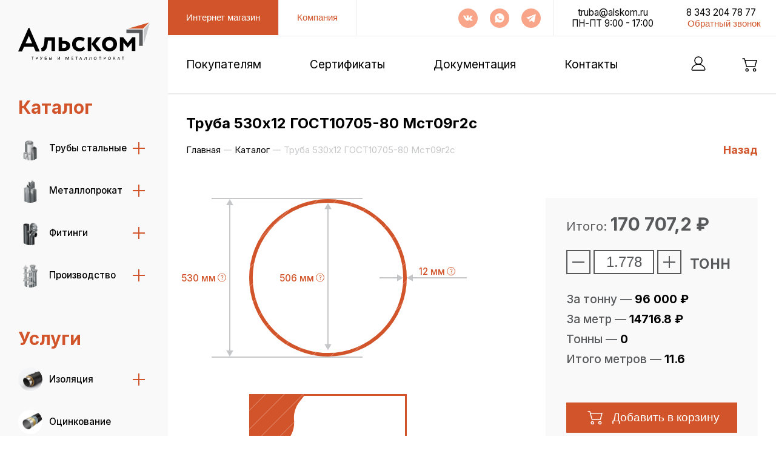

--- FILE ---
content_type: text/html; charset=utf-8
request_url: https://alskom.ru/catalog/truba_530kh12_gost10705_80_mst09g2s
body_size: 28714
content:
<!DOCTYPE html><html lang="ru"><head><meta charSet="utf-8"/><meta name="viewport" content="width=device-width"/><title>Альском</title><link rel="preconnect" href="https://fonts.googleapis.com"/><link rel="preconnect" href="https://fonts.gstatic.com"/><meta name="next-head-count" content="6"/><link rel="preconnect" href="https://fonts.gstatic.com" crossorigin /><link rel="preload" href="/_next/static/css/8fc9f14dc8834e49.css" as="style"/><link rel="stylesheet" href="/_next/static/css/8fc9f14dc8834e49.css" data-n-g=""/><link rel="preload" href="/_next/static/css/14fb406a62ea387e.css" as="style"/><link rel="stylesheet" href="/_next/static/css/14fb406a62ea387e.css" data-n-p=""/><link rel="preload" href="/_next/static/css/f91fe37bbf00a507.css" as="style"/><link rel="stylesheet" href="/_next/static/css/f91fe37bbf00a507.css" data-n-p=""/><link rel="preload" href="/_next/static/css/575ab37eb1e4bf16.css" as="style"/><link rel="stylesheet" href="/_next/static/css/575ab37eb1e4bf16.css" data-n-p=""/><noscript data-n-css=""></noscript><script defer="" nomodule="" src="/_next/static/chunks/polyfills-c67a75d1b6f99dc8.js"></script><script src="/_next/static/chunks/webpack-fa3b601c4ba67973.js" defer=""></script><script src="/_next/static/chunks/framework-839af705687712fa.js" defer=""></script><script src="/_next/static/chunks/main-9112436c4d491580.js" defer=""></script><script src="/_next/static/chunks/pages/_app-c2408fd0119a23d9.js" defer=""></script><script src="/_next/static/chunks/1664-9a78f8744d38d0d0.js" defer=""></script><script src="/_next/static/chunks/4540-1fb087759a137696.js" defer=""></script><script src="/_next/static/chunks/9957-2df1c89812795861.js" defer=""></script><script src="/_next/static/chunks/5989-d212354ae8a6d1f6.js" defer=""></script><script src="/_next/static/chunks/2828-02fdc1db902032b7.js" defer=""></script><script src="/_next/static/chunks/3215-6071efb8bc2792e9.js" defer=""></script><script src="/_next/static/chunks/pages/catalog/%5Bid%5D-1ca56e76af5b0a40.js" defer=""></script><script src="/_next/static/BBTNhePhK0Fq3ALI0va5j/_buildManifest.js" defer=""></script><script src="/_next/static/BBTNhePhK0Fq3ALI0va5j/_ssgManifest.js" defer=""></script><style data-href="https://fonts.googleapis.com/css2?family=Inter:wght@100;200;300;400;500;600;700;800;900&display=swap">@font-face{font-family:'Inter';font-style:normal;font-weight:100;font-display:swap;src:url(https://fonts.gstatic.com/s/inter/v18/UcCO3FwrK3iLTeHuS_nVMrMxCp50SjIw2boKoduKmMEVuLyeMZs.woff) format('woff')}@font-face{font-family:'Inter';font-style:normal;font-weight:200;font-display:swap;src:url(https://fonts.gstatic.com/s/inter/v18/UcCO3FwrK3iLTeHuS_nVMrMxCp50SjIw2boKoduKmMEVuDyfMZs.woff) format('woff')}@font-face{font-family:'Inter';font-style:normal;font-weight:300;font-display:swap;src:url(https://fonts.gstatic.com/s/inter/v18/UcCO3FwrK3iLTeHuS_nVMrMxCp50SjIw2boKoduKmMEVuOKfMZs.woff) format('woff')}@font-face{font-family:'Inter';font-style:normal;font-weight:400;font-display:swap;src:url(https://fonts.gstatic.com/s/inter/v18/UcCO3FwrK3iLTeHuS_nVMrMxCp50SjIw2boKoduKmMEVuLyfMZs.woff) format('woff')}@font-face{font-family:'Inter';font-style:normal;font-weight:500;font-display:swap;src:url(https://fonts.gstatic.com/s/inter/v18/UcCO3FwrK3iLTeHuS_nVMrMxCp50SjIw2boKoduKmMEVuI6fMZs.woff) format('woff')}@font-face{font-family:'Inter';font-style:normal;font-weight:600;font-display:swap;src:url(https://fonts.gstatic.com/s/inter/v18/UcCO3FwrK3iLTeHuS_nVMrMxCp50SjIw2boKoduKmMEVuGKYMZs.woff) format('woff')}@font-face{font-family:'Inter';font-style:normal;font-weight:700;font-display:swap;src:url(https://fonts.gstatic.com/s/inter/v18/UcCO3FwrK3iLTeHuS_nVMrMxCp50SjIw2boKoduKmMEVuFuYMZs.woff) format('woff')}@font-face{font-family:'Inter';font-style:normal;font-weight:800;font-display:swap;src:url(https://fonts.gstatic.com/s/inter/v18/UcCO3FwrK3iLTeHuS_nVMrMxCp50SjIw2boKoduKmMEVuDyYMZs.woff) format('woff')}@font-face{font-family:'Inter';font-style:normal;font-weight:900;font-display:swap;src:url(https://fonts.gstatic.com/s/inter/v18/UcCO3FwrK3iLTeHuS_nVMrMxCp50SjIw2boKoduKmMEVuBWYMZs.woff) format('woff')}@font-face{font-family:'Inter';font-style:normal;font-weight:100;font-display:swap;src:url(https://fonts.gstatic.com/s/inter/v18/UcC73FwrK3iLTeHuS_nVMrMxCp50SjIa2JL7W0Q5n-wU.woff2) format('woff2');unicode-range:U+0460-052F,U+1C80-1C8A,U+20B4,U+2DE0-2DFF,U+A640-A69F,U+FE2E-FE2F}@font-face{font-family:'Inter';font-style:normal;font-weight:100;font-display:swap;src:url(https://fonts.gstatic.com/s/inter/v18/UcC73FwrK3iLTeHuS_nVMrMxCp50SjIa0ZL7W0Q5n-wU.woff2) format('woff2');unicode-range:U+0301,U+0400-045F,U+0490-0491,U+04B0-04B1,U+2116}@font-face{font-family:'Inter';font-style:normal;font-weight:100;font-display:swap;src:url(https://fonts.gstatic.com/s/inter/v18/UcC73FwrK3iLTeHuS_nVMrMxCp50SjIa2ZL7W0Q5n-wU.woff2) format('woff2');unicode-range:U+1F00-1FFF}@font-face{font-family:'Inter';font-style:normal;font-weight:100;font-display:swap;src:url(https://fonts.gstatic.com/s/inter/v18/UcC73FwrK3iLTeHuS_nVMrMxCp50SjIa1pL7W0Q5n-wU.woff2) format('woff2');unicode-range:U+0370-0377,U+037A-037F,U+0384-038A,U+038C,U+038E-03A1,U+03A3-03FF}@font-face{font-family:'Inter';font-style:normal;font-weight:100;font-display:swap;src:url(https://fonts.gstatic.com/s/inter/v18/UcC73FwrK3iLTeHuS_nVMrMxCp50SjIa2pL7W0Q5n-wU.woff2) format('woff2');unicode-range:U+0102-0103,U+0110-0111,U+0128-0129,U+0168-0169,U+01A0-01A1,U+01AF-01B0,U+0300-0301,U+0303-0304,U+0308-0309,U+0323,U+0329,U+1EA0-1EF9,U+20AB}@font-face{font-family:'Inter';font-style:normal;font-weight:100;font-display:swap;src:url(https://fonts.gstatic.com/s/inter/v18/UcC73FwrK3iLTeHuS_nVMrMxCp50SjIa25L7W0Q5n-wU.woff2) format('woff2');unicode-range:U+0100-02BA,U+02BD-02C5,U+02C7-02CC,U+02CE-02D7,U+02DD-02FF,U+0304,U+0308,U+0329,U+1D00-1DBF,U+1E00-1E9F,U+1EF2-1EFF,U+2020,U+20A0-20AB,U+20AD-20C0,U+2113,U+2C60-2C7F,U+A720-A7FF}@font-face{font-family:'Inter';font-style:normal;font-weight:100;font-display:swap;src:url(https://fonts.gstatic.com/s/inter/v18/UcC73FwrK3iLTeHuS_nVMrMxCp50SjIa1ZL7W0Q5nw.woff2) format('woff2');unicode-range:U+0000-00FF,U+0131,U+0152-0153,U+02BB-02BC,U+02C6,U+02DA,U+02DC,U+0304,U+0308,U+0329,U+2000-206F,U+20AC,U+2122,U+2191,U+2193,U+2212,U+2215,U+FEFF,U+FFFD}@font-face{font-family:'Inter';font-style:normal;font-weight:200;font-display:swap;src:url(https://fonts.gstatic.com/s/inter/v18/UcC73FwrK3iLTeHuS_nVMrMxCp50SjIa2JL7W0Q5n-wU.woff2) format('woff2');unicode-range:U+0460-052F,U+1C80-1C8A,U+20B4,U+2DE0-2DFF,U+A640-A69F,U+FE2E-FE2F}@font-face{font-family:'Inter';font-style:normal;font-weight:200;font-display:swap;src:url(https://fonts.gstatic.com/s/inter/v18/UcC73FwrK3iLTeHuS_nVMrMxCp50SjIa0ZL7W0Q5n-wU.woff2) format('woff2');unicode-range:U+0301,U+0400-045F,U+0490-0491,U+04B0-04B1,U+2116}@font-face{font-family:'Inter';font-style:normal;font-weight:200;font-display:swap;src:url(https://fonts.gstatic.com/s/inter/v18/UcC73FwrK3iLTeHuS_nVMrMxCp50SjIa2ZL7W0Q5n-wU.woff2) format('woff2');unicode-range:U+1F00-1FFF}@font-face{font-family:'Inter';font-style:normal;font-weight:200;font-display:swap;src:url(https://fonts.gstatic.com/s/inter/v18/UcC73FwrK3iLTeHuS_nVMrMxCp50SjIa1pL7W0Q5n-wU.woff2) format('woff2');unicode-range:U+0370-0377,U+037A-037F,U+0384-038A,U+038C,U+038E-03A1,U+03A3-03FF}@font-face{font-family:'Inter';font-style:normal;font-weight:200;font-display:swap;src:url(https://fonts.gstatic.com/s/inter/v18/UcC73FwrK3iLTeHuS_nVMrMxCp50SjIa2pL7W0Q5n-wU.woff2) format('woff2');unicode-range:U+0102-0103,U+0110-0111,U+0128-0129,U+0168-0169,U+01A0-01A1,U+01AF-01B0,U+0300-0301,U+0303-0304,U+0308-0309,U+0323,U+0329,U+1EA0-1EF9,U+20AB}@font-face{font-family:'Inter';font-style:normal;font-weight:200;font-display:swap;src:url(https://fonts.gstatic.com/s/inter/v18/UcC73FwrK3iLTeHuS_nVMrMxCp50SjIa25L7W0Q5n-wU.woff2) format('woff2');unicode-range:U+0100-02BA,U+02BD-02C5,U+02C7-02CC,U+02CE-02D7,U+02DD-02FF,U+0304,U+0308,U+0329,U+1D00-1DBF,U+1E00-1E9F,U+1EF2-1EFF,U+2020,U+20A0-20AB,U+20AD-20C0,U+2113,U+2C60-2C7F,U+A720-A7FF}@font-face{font-family:'Inter';font-style:normal;font-weight:200;font-display:swap;src:url(https://fonts.gstatic.com/s/inter/v18/UcC73FwrK3iLTeHuS_nVMrMxCp50SjIa1ZL7W0Q5nw.woff2) format('woff2');unicode-range:U+0000-00FF,U+0131,U+0152-0153,U+02BB-02BC,U+02C6,U+02DA,U+02DC,U+0304,U+0308,U+0329,U+2000-206F,U+20AC,U+2122,U+2191,U+2193,U+2212,U+2215,U+FEFF,U+FFFD}@font-face{font-family:'Inter';font-style:normal;font-weight:300;font-display:swap;src:url(https://fonts.gstatic.com/s/inter/v18/UcC73FwrK3iLTeHuS_nVMrMxCp50SjIa2JL7W0Q5n-wU.woff2) format('woff2');unicode-range:U+0460-052F,U+1C80-1C8A,U+20B4,U+2DE0-2DFF,U+A640-A69F,U+FE2E-FE2F}@font-face{font-family:'Inter';font-style:normal;font-weight:300;font-display:swap;src:url(https://fonts.gstatic.com/s/inter/v18/UcC73FwrK3iLTeHuS_nVMrMxCp50SjIa0ZL7W0Q5n-wU.woff2) format('woff2');unicode-range:U+0301,U+0400-045F,U+0490-0491,U+04B0-04B1,U+2116}@font-face{font-family:'Inter';font-style:normal;font-weight:300;font-display:swap;src:url(https://fonts.gstatic.com/s/inter/v18/UcC73FwrK3iLTeHuS_nVMrMxCp50SjIa2ZL7W0Q5n-wU.woff2) format('woff2');unicode-range:U+1F00-1FFF}@font-face{font-family:'Inter';font-style:normal;font-weight:300;font-display:swap;src:url(https://fonts.gstatic.com/s/inter/v18/UcC73FwrK3iLTeHuS_nVMrMxCp50SjIa1pL7W0Q5n-wU.woff2) format('woff2');unicode-range:U+0370-0377,U+037A-037F,U+0384-038A,U+038C,U+038E-03A1,U+03A3-03FF}@font-face{font-family:'Inter';font-style:normal;font-weight:300;font-display:swap;src:url(https://fonts.gstatic.com/s/inter/v18/UcC73FwrK3iLTeHuS_nVMrMxCp50SjIa2pL7W0Q5n-wU.woff2) format('woff2');unicode-range:U+0102-0103,U+0110-0111,U+0128-0129,U+0168-0169,U+01A0-01A1,U+01AF-01B0,U+0300-0301,U+0303-0304,U+0308-0309,U+0323,U+0329,U+1EA0-1EF9,U+20AB}@font-face{font-family:'Inter';font-style:normal;font-weight:300;font-display:swap;src:url(https://fonts.gstatic.com/s/inter/v18/UcC73FwrK3iLTeHuS_nVMrMxCp50SjIa25L7W0Q5n-wU.woff2) format('woff2');unicode-range:U+0100-02BA,U+02BD-02C5,U+02C7-02CC,U+02CE-02D7,U+02DD-02FF,U+0304,U+0308,U+0329,U+1D00-1DBF,U+1E00-1E9F,U+1EF2-1EFF,U+2020,U+20A0-20AB,U+20AD-20C0,U+2113,U+2C60-2C7F,U+A720-A7FF}@font-face{font-family:'Inter';font-style:normal;font-weight:300;font-display:swap;src:url(https://fonts.gstatic.com/s/inter/v18/UcC73FwrK3iLTeHuS_nVMrMxCp50SjIa1ZL7W0Q5nw.woff2) format('woff2');unicode-range:U+0000-00FF,U+0131,U+0152-0153,U+02BB-02BC,U+02C6,U+02DA,U+02DC,U+0304,U+0308,U+0329,U+2000-206F,U+20AC,U+2122,U+2191,U+2193,U+2212,U+2215,U+FEFF,U+FFFD}@font-face{font-family:'Inter';font-style:normal;font-weight:400;font-display:swap;src:url(https://fonts.gstatic.com/s/inter/v18/UcC73FwrK3iLTeHuS_nVMrMxCp50SjIa2JL7W0Q5n-wU.woff2) format('woff2');unicode-range:U+0460-052F,U+1C80-1C8A,U+20B4,U+2DE0-2DFF,U+A640-A69F,U+FE2E-FE2F}@font-face{font-family:'Inter';font-style:normal;font-weight:400;font-display:swap;src:url(https://fonts.gstatic.com/s/inter/v18/UcC73FwrK3iLTeHuS_nVMrMxCp50SjIa0ZL7W0Q5n-wU.woff2) format('woff2');unicode-range:U+0301,U+0400-045F,U+0490-0491,U+04B0-04B1,U+2116}@font-face{font-family:'Inter';font-style:normal;font-weight:400;font-display:swap;src:url(https://fonts.gstatic.com/s/inter/v18/UcC73FwrK3iLTeHuS_nVMrMxCp50SjIa2ZL7W0Q5n-wU.woff2) format('woff2');unicode-range:U+1F00-1FFF}@font-face{font-family:'Inter';font-style:normal;font-weight:400;font-display:swap;src:url(https://fonts.gstatic.com/s/inter/v18/UcC73FwrK3iLTeHuS_nVMrMxCp50SjIa1pL7W0Q5n-wU.woff2) format('woff2');unicode-range:U+0370-0377,U+037A-037F,U+0384-038A,U+038C,U+038E-03A1,U+03A3-03FF}@font-face{font-family:'Inter';font-style:normal;font-weight:400;font-display:swap;src:url(https://fonts.gstatic.com/s/inter/v18/UcC73FwrK3iLTeHuS_nVMrMxCp50SjIa2pL7W0Q5n-wU.woff2) format('woff2');unicode-range:U+0102-0103,U+0110-0111,U+0128-0129,U+0168-0169,U+01A0-01A1,U+01AF-01B0,U+0300-0301,U+0303-0304,U+0308-0309,U+0323,U+0329,U+1EA0-1EF9,U+20AB}@font-face{font-family:'Inter';font-style:normal;font-weight:400;font-display:swap;src:url(https://fonts.gstatic.com/s/inter/v18/UcC73FwrK3iLTeHuS_nVMrMxCp50SjIa25L7W0Q5n-wU.woff2) format('woff2');unicode-range:U+0100-02BA,U+02BD-02C5,U+02C7-02CC,U+02CE-02D7,U+02DD-02FF,U+0304,U+0308,U+0329,U+1D00-1DBF,U+1E00-1E9F,U+1EF2-1EFF,U+2020,U+20A0-20AB,U+20AD-20C0,U+2113,U+2C60-2C7F,U+A720-A7FF}@font-face{font-family:'Inter';font-style:normal;font-weight:400;font-display:swap;src:url(https://fonts.gstatic.com/s/inter/v18/UcC73FwrK3iLTeHuS_nVMrMxCp50SjIa1ZL7W0Q5nw.woff2) format('woff2');unicode-range:U+0000-00FF,U+0131,U+0152-0153,U+02BB-02BC,U+02C6,U+02DA,U+02DC,U+0304,U+0308,U+0329,U+2000-206F,U+20AC,U+2122,U+2191,U+2193,U+2212,U+2215,U+FEFF,U+FFFD}@font-face{font-family:'Inter';font-style:normal;font-weight:500;font-display:swap;src:url(https://fonts.gstatic.com/s/inter/v18/UcC73FwrK3iLTeHuS_nVMrMxCp50SjIa2JL7W0Q5n-wU.woff2) format('woff2');unicode-range:U+0460-052F,U+1C80-1C8A,U+20B4,U+2DE0-2DFF,U+A640-A69F,U+FE2E-FE2F}@font-face{font-family:'Inter';font-style:normal;font-weight:500;font-display:swap;src:url(https://fonts.gstatic.com/s/inter/v18/UcC73FwrK3iLTeHuS_nVMrMxCp50SjIa0ZL7W0Q5n-wU.woff2) format('woff2');unicode-range:U+0301,U+0400-045F,U+0490-0491,U+04B0-04B1,U+2116}@font-face{font-family:'Inter';font-style:normal;font-weight:500;font-display:swap;src:url(https://fonts.gstatic.com/s/inter/v18/UcC73FwrK3iLTeHuS_nVMrMxCp50SjIa2ZL7W0Q5n-wU.woff2) format('woff2');unicode-range:U+1F00-1FFF}@font-face{font-family:'Inter';font-style:normal;font-weight:500;font-display:swap;src:url(https://fonts.gstatic.com/s/inter/v18/UcC73FwrK3iLTeHuS_nVMrMxCp50SjIa1pL7W0Q5n-wU.woff2) format('woff2');unicode-range:U+0370-0377,U+037A-037F,U+0384-038A,U+038C,U+038E-03A1,U+03A3-03FF}@font-face{font-family:'Inter';font-style:normal;font-weight:500;font-display:swap;src:url(https://fonts.gstatic.com/s/inter/v18/UcC73FwrK3iLTeHuS_nVMrMxCp50SjIa2pL7W0Q5n-wU.woff2) format('woff2');unicode-range:U+0102-0103,U+0110-0111,U+0128-0129,U+0168-0169,U+01A0-01A1,U+01AF-01B0,U+0300-0301,U+0303-0304,U+0308-0309,U+0323,U+0329,U+1EA0-1EF9,U+20AB}@font-face{font-family:'Inter';font-style:normal;font-weight:500;font-display:swap;src:url(https://fonts.gstatic.com/s/inter/v18/UcC73FwrK3iLTeHuS_nVMrMxCp50SjIa25L7W0Q5n-wU.woff2) format('woff2');unicode-range:U+0100-02BA,U+02BD-02C5,U+02C7-02CC,U+02CE-02D7,U+02DD-02FF,U+0304,U+0308,U+0329,U+1D00-1DBF,U+1E00-1E9F,U+1EF2-1EFF,U+2020,U+20A0-20AB,U+20AD-20C0,U+2113,U+2C60-2C7F,U+A720-A7FF}@font-face{font-family:'Inter';font-style:normal;font-weight:500;font-display:swap;src:url(https://fonts.gstatic.com/s/inter/v18/UcC73FwrK3iLTeHuS_nVMrMxCp50SjIa1ZL7W0Q5nw.woff2) format('woff2');unicode-range:U+0000-00FF,U+0131,U+0152-0153,U+02BB-02BC,U+02C6,U+02DA,U+02DC,U+0304,U+0308,U+0329,U+2000-206F,U+20AC,U+2122,U+2191,U+2193,U+2212,U+2215,U+FEFF,U+FFFD}@font-face{font-family:'Inter';font-style:normal;font-weight:600;font-display:swap;src:url(https://fonts.gstatic.com/s/inter/v18/UcC73FwrK3iLTeHuS_nVMrMxCp50SjIa2JL7W0Q5n-wU.woff2) format('woff2');unicode-range:U+0460-052F,U+1C80-1C8A,U+20B4,U+2DE0-2DFF,U+A640-A69F,U+FE2E-FE2F}@font-face{font-family:'Inter';font-style:normal;font-weight:600;font-display:swap;src:url(https://fonts.gstatic.com/s/inter/v18/UcC73FwrK3iLTeHuS_nVMrMxCp50SjIa0ZL7W0Q5n-wU.woff2) format('woff2');unicode-range:U+0301,U+0400-045F,U+0490-0491,U+04B0-04B1,U+2116}@font-face{font-family:'Inter';font-style:normal;font-weight:600;font-display:swap;src:url(https://fonts.gstatic.com/s/inter/v18/UcC73FwrK3iLTeHuS_nVMrMxCp50SjIa2ZL7W0Q5n-wU.woff2) format('woff2');unicode-range:U+1F00-1FFF}@font-face{font-family:'Inter';font-style:normal;font-weight:600;font-display:swap;src:url(https://fonts.gstatic.com/s/inter/v18/UcC73FwrK3iLTeHuS_nVMrMxCp50SjIa1pL7W0Q5n-wU.woff2) format('woff2');unicode-range:U+0370-0377,U+037A-037F,U+0384-038A,U+038C,U+038E-03A1,U+03A3-03FF}@font-face{font-family:'Inter';font-style:normal;font-weight:600;font-display:swap;src:url(https://fonts.gstatic.com/s/inter/v18/UcC73FwrK3iLTeHuS_nVMrMxCp50SjIa2pL7W0Q5n-wU.woff2) format('woff2');unicode-range:U+0102-0103,U+0110-0111,U+0128-0129,U+0168-0169,U+01A0-01A1,U+01AF-01B0,U+0300-0301,U+0303-0304,U+0308-0309,U+0323,U+0329,U+1EA0-1EF9,U+20AB}@font-face{font-family:'Inter';font-style:normal;font-weight:600;font-display:swap;src:url(https://fonts.gstatic.com/s/inter/v18/UcC73FwrK3iLTeHuS_nVMrMxCp50SjIa25L7W0Q5n-wU.woff2) format('woff2');unicode-range:U+0100-02BA,U+02BD-02C5,U+02C7-02CC,U+02CE-02D7,U+02DD-02FF,U+0304,U+0308,U+0329,U+1D00-1DBF,U+1E00-1E9F,U+1EF2-1EFF,U+2020,U+20A0-20AB,U+20AD-20C0,U+2113,U+2C60-2C7F,U+A720-A7FF}@font-face{font-family:'Inter';font-style:normal;font-weight:600;font-display:swap;src:url(https://fonts.gstatic.com/s/inter/v18/UcC73FwrK3iLTeHuS_nVMrMxCp50SjIa1ZL7W0Q5nw.woff2) format('woff2');unicode-range:U+0000-00FF,U+0131,U+0152-0153,U+02BB-02BC,U+02C6,U+02DA,U+02DC,U+0304,U+0308,U+0329,U+2000-206F,U+20AC,U+2122,U+2191,U+2193,U+2212,U+2215,U+FEFF,U+FFFD}@font-face{font-family:'Inter';font-style:normal;font-weight:700;font-display:swap;src:url(https://fonts.gstatic.com/s/inter/v18/UcC73FwrK3iLTeHuS_nVMrMxCp50SjIa2JL7W0Q5n-wU.woff2) format('woff2');unicode-range:U+0460-052F,U+1C80-1C8A,U+20B4,U+2DE0-2DFF,U+A640-A69F,U+FE2E-FE2F}@font-face{font-family:'Inter';font-style:normal;font-weight:700;font-display:swap;src:url(https://fonts.gstatic.com/s/inter/v18/UcC73FwrK3iLTeHuS_nVMrMxCp50SjIa0ZL7W0Q5n-wU.woff2) format('woff2');unicode-range:U+0301,U+0400-045F,U+0490-0491,U+04B0-04B1,U+2116}@font-face{font-family:'Inter';font-style:normal;font-weight:700;font-display:swap;src:url(https://fonts.gstatic.com/s/inter/v18/UcC73FwrK3iLTeHuS_nVMrMxCp50SjIa2ZL7W0Q5n-wU.woff2) format('woff2');unicode-range:U+1F00-1FFF}@font-face{font-family:'Inter';font-style:normal;font-weight:700;font-display:swap;src:url(https://fonts.gstatic.com/s/inter/v18/UcC73FwrK3iLTeHuS_nVMrMxCp50SjIa1pL7W0Q5n-wU.woff2) format('woff2');unicode-range:U+0370-0377,U+037A-037F,U+0384-038A,U+038C,U+038E-03A1,U+03A3-03FF}@font-face{font-family:'Inter';font-style:normal;font-weight:700;font-display:swap;src:url(https://fonts.gstatic.com/s/inter/v18/UcC73FwrK3iLTeHuS_nVMrMxCp50SjIa2pL7W0Q5n-wU.woff2) format('woff2');unicode-range:U+0102-0103,U+0110-0111,U+0128-0129,U+0168-0169,U+01A0-01A1,U+01AF-01B0,U+0300-0301,U+0303-0304,U+0308-0309,U+0323,U+0329,U+1EA0-1EF9,U+20AB}@font-face{font-family:'Inter';font-style:normal;font-weight:700;font-display:swap;src:url(https://fonts.gstatic.com/s/inter/v18/UcC73FwrK3iLTeHuS_nVMrMxCp50SjIa25L7W0Q5n-wU.woff2) format('woff2');unicode-range:U+0100-02BA,U+02BD-02C5,U+02C7-02CC,U+02CE-02D7,U+02DD-02FF,U+0304,U+0308,U+0329,U+1D00-1DBF,U+1E00-1E9F,U+1EF2-1EFF,U+2020,U+20A0-20AB,U+20AD-20C0,U+2113,U+2C60-2C7F,U+A720-A7FF}@font-face{font-family:'Inter';font-style:normal;font-weight:700;font-display:swap;src:url(https://fonts.gstatic.com/s/inter/v18/UcC73FwrK3iLTeHuS_nVMrMxCp50SjIa1ZL7W0Q5nw.woff2) format('woff2');unicode-range:U+0000-00FF,U+0131,U+0152-0153,U+02BB-02BC,U+02C6,U+02DA,U+02DC,U+0304,U+0308,U+0329,U+2000-206F,U+20AC,U+2122,U+2191,U+2193,U+2212,U+2215,U+FEFF,U+FFFD}@font-face{font-family:'Inter';font-style:normal;font-weight:800;font-display:swap;src:url(https://fonts.gstatic.com/s/inter/v18/UcC73FwrK3iLTeHuS_nVMrMxCp50SjIa2JL7W0Q5n-wU.woff2) format('woff2');unicode-range:U+0460-052F,U+1C80-1C8A,U+20B4,U+2DE0-2DFF,U+A640-A69F,U+FE2E-FE2F}@font-face{font-family:'Inter';font-style:normal;font-weight:800;font-display:swap;src:url(https://fonts.gstatic.com/s/inter/v18/UcC73FwrK3iLTeHuS_nVMrMxCp50SjIa0ZL7W0Q5n-wU.woff2) format('woff2');unicode-range:U+0301,U+0400-045F,U+0490-0491,U+04B0-04B1,U+2116}@font-face{font-family:'Inter';font-style:normal;font-weight:800;font-display:swap;src:url(https://fonts.gstatic.com/s/inter/v18/UcC73FwrK3iLTeHuS_nVMrMxCp50SjIa2ZL7W0Q5n-wU.woff2) format('woff2');unicode-range:U+1F00-1FFF}@font-face{font-family:'Inter';font-style:normal;font-weight:800;font-display:swap;src:url(https://fonts.gstatic.com/s/inter/v18/UcC73FwrK3iLTeHuS_nVMrMxCp50SjIa1pL7W0Q5n-wU.woff2) format('woff2');unicode-range:U+0370-0377,U+037A-037F,U+0384-038A,U+038C,U+038E-03A1,U+03A3-03FF}@font-face{font-family:'Inter';font-style:normal;font-weight:800;font-display:swap;src:url(https://fonts.gstatic.com/s/inter/v18/UcC73FwrK3iLTeHuS_nVMrMxCp50SjIa2pL7W0Q5n-wU.woff2) format('woff2');unicode-range:U+0102-0103,U+0110-0111,U+0128-0129,U+0168-0169,U+01A0-01A1,U+01AF-01B0,U+0300-0301,U+0303-0304,U+0308-0309,U+0323,U+0329,U+1EA0-1EF9,U+20AB}@font-face{font-family:'Inter';font-style:normal;font-weight:800;font-display:swap;src:url(https://fonts.gstatic.com/s/inter/v18/UcC73FwrK3iLTeHuS_nVMrMxCp50SjIa25L7W0Q5n-wU.woff2) format('woff2');unicode-range:U+0100-02BA,U+02BD-02C5,U+02C7-02CC,U+02CE-02D7,U+02DD-02FF,U+0304,U+0308,U+0329,U+1D00-1DBF,U+1E00-1E9F,U+1EF2-1EFF,U+2020,U+20A0-20AB,U+20AD-20C0,U+2113,U+2C60-2C7F,U+A720-A7FF}@font-face{font-family:'Inter';font-style:normal;font-weight:800;font-display:swap;src:url(https://fonts.gstatic.com/s/inter/v18/UcC73FwrK3iLTeHuS_nVMrMxCp50SjIa1ZL7W0Q5nw.woff2) format('woff2');unicode-range:U+0000-00FF,U+0131,U+0152-0153,U+02BB-02BC,U+02C6,U+02DA,U+02DC,U+0304,U+0308,U+0329,U+2000-206F,U+20AC,U+2122,U+2191,U+2193,U+2212,U+2215,U+FEFF,U+FFFD}@font-face{font-family:'Inter';font-style:normal;font-weight:900;font-display:swap;src:url(https://fonts.gstatic.com/s/inter/v18/UcC73FwrK3iLTeHuS_nVMrMxCp50SjIa2JL7W0Q5n-wU.woff2) format('woff2');unicode-range:U+0460-052F,U+1C80-1C8A,U+20B4,U+2DE0-2DFF,U+A640-A69F,U+FE2E-FE2F}@font-face{font-family:'Inter';font-style:normal;font-weight:900;font-display:swap;src:url(https://fonts.gstatic.com/s/inter/v18/UcC73FwrK3iLTeHuS_nVMrMxCp50SjIa0ZL7W0Q5n-wU.woff2) format('woff2');unicode-range:U+0301,U+0400-045F,U+0490-0491,U+04B0-04B1,U+2116}@font-face{font-family:'Inter';font-style:normal;font-weight:900;font-display:swap;src:url(https://fonts.gstatic.com/s/inter/v18/UcC73FwrK3iLTeHuS_nVMrMxCp50SjIa2ZL7W0Q5n-wU.woff2) format('woff2');unicode-range:U+1F00-1FFF}@font-face{font-family:'Inter';font-style:normal;font-weight:900;font-display:swap;src:url(https://fonts.gstatic.com/s/inter/v18/UcC73FwrK3iLTeHuS_nVMrMxCp50SjIa1pL7W0Q5n-wU.woff2) format('woff2');unicode-range:U+0370-0377,U+037A-037F,U+0384-038A,U+038C,U+038E-03A1,U+03A3-03FF}@font-face{font-family:'Inter';font-style:normal;font-weight:900;font-display:swap;src:url(https://fonts.gstatic.com/s/inter/v18/UcC73FwrK3iLTeHuS_nVMrMxCp50SjIa2pL7W0Q5n-wU.woff2) format('woff2');unicode-range:U+0102-0103,U+0110-0111,U+0128-0129,U+0168-0169,U+01A0-01A1,U+01AF-01B0,U+0300-0301,U+0303-0304,U+0308-0309,U+0323,U+0329,U+1EA0-1EF9,U+20AB}@font-face{font-family:'Inter';font-style:normal;font-weight:900;font-display:swap;src:url(https://fonts.gstatic.com/s/inter/v18/UcC73FwrK3iLTeHuS_nVMrMxCp50SjIa25L7W0Q5n-wU.woff2) format('woff2');unicode-range:U+0100-02BA,U+02BD-02C5,U+02C7-02CC,U+02CE-02D7,U+02DD-02FF,U+0304,U+0308,U+0329,U+1D00-1DBF,U+1E00-1E9F,U+1EF2-1EFF,U+2020,U+20A0-20AB,U+20AD-20C0,U+2113,U+2C60-2C7F,U+A720-A7FF}@font-face{font-family:'Inter';font-style:normal;font-weight:900;font-display:swap;src:url(https://fonts.gstatic.com/s/inter/v18/UcC73FwrK3iLTeHuS_nVMrMxCp50SjIa1ZL7W0Q5nw.woff2) format('woff2');unicode-range:U+0000-00FF,U+0131,U+0152-0153,U+02BB-02BC,U+02C6,U+02DA,U+02DC,U+0304,U+0308,U+0329,U+2000-206F,U+20AC,U+2122,U+2191,U+2193,U+2212,U+2215,U+FEFF,U+FFFD}</style></head><body><div id="__next"><svg style="display:none"><symbol id="i-logo" viewBox="0 0 285 81" fill="none" xmlns="http://www.w3.org/2000/svg"><path d="M33.5496 74.7644C33.5496 74.8337 33.5496 74.903 33.5496 74.903C33.5496 74.9723 33.5496 74.9723 33.5496 75.0416C33.5496 75.0416 33.5496 75.1109 33.4804 75.1109H33.4112H31.6127V80.7926V80.8619L31.5435 80.9312C31.5435 80.9312 31.4743 80.9312 31.4052 80.9312C31.336 80.9312 31.2668 80.9312 31.1976 80.9312C31.1285 80.9312 31.0593 80.9312 30.9901 80.9312C30.9209 80.9312 30.9209 80.9312 30.8518 80.9312C30.8518 80.9312 30.7826 80.9312 30.7826 80.8619V80.7926V75.1109H28.9841H28.9149C28.9149 75.1109 28.8457 75.1109 28.8457 75.0416C28.8457 75.0416 28.8457 74.9723 28.8457 74.903C28.8457 74.8337 28.8457 74.8337 28.8457 74.7644C28.8457 74.6951 28.8457 74.6258 28.8457 74.6258C28.8457 74.5565 28.8457 74.5565 28.8457 74.4873C28.8457 74.4873 28.8457 74.418 28.9149 74.418H28.9841H33.4804H33.5496L33.6188 74.4873C33.6188 74.4873 33.6188 74.5565 33.6188 74.6258C33.5496 74.6951 33.5496 74.6951 33.5496 74.7644Z" fill="black"></path><path d="M42.6113 76.3572C42.6113 76.7036 42.5421 76.9808 42.4729 77.2579C42.3346 77.5351 42.1962 77.743 41.9887 77.9508C41.7812 78.1587 41.5736 78.2973 41.2278 78.3666C40.9511 78.4359 40.6052 78.5051 40.1901 78.5051H39.4292V80.861V80.9303L39.36 80.9996C39.36 80.9996 39.2909 80.9996 39.2217 80.9996C39.1525 80.9996 39.0833 80.9996 39.0142 80.9996C38.945 80.9996 38.8758 80.9996 38.8066 80.9996C38.7375 80.9996 38.7375 80.9996 38.6683 80.9996C38.6683 80.9996 38.5991 80.9996 38.5991 80.9303V80.861V74.8328C38.5991 74.6942 38.6683 74.6249 38.7375 74.5556C38.8066 74.4863 38.8758 74.4863 38.945 74.4863H40.3285C40.4668 74.4863 40.6052 74.4863 40.7435 74.4863C40.8819 74.4863 41.0202 74.5556 41.2278 74.5556C41.4353 74.6249 41.5736 74.6942 41.7812 74.7635C41.9887 74.9021 42.127 74.9714 42.2654 75.1792C42.4037 75.3178 42.4729 75.5257 42.5421 75.7336C42.6113 75.8721 42.6113 76.08 42.6113 76.3572ZM41.712 76.4265C41.712 76.1493 41.6428 75.9414 41.5736 75.7336C41.5045 75.5257 41.3661 75.4564 41.2278 75.3178C41.0894 75.2485 40.9511 75.1792 40.7435 75.1792C40.6052 75.1792 40.4668 75.1099 40.2593 75.1099H39.4292V77.743H40.1901C40.4668 77.743 40.6744 77.743 40.8127 77.6737C40.9511 77.6044 41.1586 77.5351 41.2278 77.3965C41.3661 77.2579 41.4353 77.1193 41.5045 76.9808C41.712 76.7729 41.712 76.565 41.712 76.4265Z" fill="black"></path><path d="M50.6357 79.1296C50.4973 79.5453 50.359 79.8225 50.2206 80.0997C50.0823 80.3768 49.9439 80.5154 49.8056 80.654C49.6672 80.7926 49.5289 80.8619 49.3213 80.9311C49.1138 81.0004 48.9755 81.0004 48.7679 81.0004C48.6988 81.0004 48.6296 81.0004 48.5604 81.0004C48.4912 81.0004 48.4221 81.0004 48.3529 80.9311C48.2837 80.9311 48.2145 80.8618 48.1454 80.8618C48.0762 80.8618 48.0762 80.7926 48.007 80.7926L47.9378 80.7233V80.654C47.9378 80.654 47.9378 80.5847 47.9378 80.5154C47.9378 80.4461 47.9378 80.3768 47.9378 80.3075C47.9378 80.1689 47.9378 80.0997 48.007 80.0304C48.007 79.9611 48.0762 79.9611 48.1454 79.9611H48.2145C48.2837 79.9611 48.2837 80.0304 48.3529 80.0304C48.4221 80.0304 48.4912 80.0997 48.5604 80.0997C48.6296 80.0997 48.6988 80.0997 48.8371 80.0997C48.9063 80.0997 48.9755 80.0997 49.0446 80.0997C49.1138 80.0997 49.183 80.0304 49.2522 79.9611C49.3213 79.8918 49.3905 79.8225 49.4597 79.6839C49.5289 79.5453 49.598 79.4068 49.6672 79.2682L47.3153 74.6257C47.3153 74.5565 47.2461 74.4872 47.2461 74.4872C47.2461 74.4179 47.2461 74.4179 47.3153 74.4179C47.3153 74.4179 47.3844 74.3486 47.4536 74.3486C47.5228 74.3486 47.592 74.3486 47.7303 74.3486C47.7995 74.3486 47.9378 74.3486 47.9378 74.3486C48.007 74.3486 48.0762 74.3486 48.0762 74.3486C48.1454 74.3486 48.1454 74.4179 48.1454 74.4179L48.2145 74.4872L49.3905 76.843C49.5289 77.1202 49.6672 77.3973 49.7364 77.6052C49.8747 77.8824 49.9439 78.0902 50.0823 78.3674C50.1514 78.0902 50.2898 77.8824 50.359 77.6052C50.4281 77.3281 50.5665 77.0509 50.7048 76.7737L51.6041 74.4179C51.6041 74.4179 51.6041 74.3486 51.6733 74.3486L51.7425 74.2793C51.8116 74.2793 51.8116 74.2793 51.8808 74.2793C51.95 74.2793 52.0192 74.2793 52.0883 74.2793C52.1575 74.2793 52.2958 74.2793 52.2958 74.2793C52.365 74.2793 52.4342 74.2793 52.4342 74.3486L52.5034 74.4179C52.5034 74.4179 52.5034 74.4872 52.5034 74.5565L50.6357 79.1296Z" fill="black"></path><path d="M61.9114 78.9911C61.9114 79.2683 61.8422 79.4761 61.773 79.7533C61.7039 79.9612 61.5655 80.169 61.358 80.3769C61.1505 80.5848 60.9429 80.7234 60.6662 80.7926C60.3895 80.9312 59.9745 80.9312 59.4903 80.9312H57.8993C57.8301 80.9312 57.7609 80.9312 57.6917 80.8619C57.6226 80.7926 57.6226 80.7234 57.6226 80.5848V74.7644C57.6226 74.6258 57.6226 74.5565 57.6917 74.4873C57.7609 74.418 57.8301 74.418 57.8993 74.418H61.2888H61.358L61.4272 74.4873C61.4272 74.4873 61.4272 74.5565 61.4272 74.6258C61.4272 74.6951 61.4272 74.6951 61.4272 74.7644C61.4272 74.8337 61.4272 74.903 61.4272 74.903C61.4272 74.9723 61.4272 74.9723 61.4272 75.0416C61.4272 75.0416 61.4272 75.1109 61.358 75.1109H61.2888H58.4527V77.1203H59.6286C60.0437 77.1203 60.3895 77.1896 60.6662 77.2589C60.9429 77.3281 61.1505 77.4667 61.358 77.6053C61.5655 77.7439 61.7039 77.9518 61.773 78.1596C61.8422 78.5061 61.9114 78.7139 61.9114 78.9911ZM61.0121 79.0604C61.0121 78.8525 61.0121 78.7139 60.9429 78.5754C60.8738 78.4368 60.8046 78.2982 60.6662 78.2289C60.5279 78.1596 60.3895 78.021 60.2512 78.021C60.1128 77.9518 59.8361 77.9518 59.5594 77.9518H58.4527V80.3076H59.5594C59.8361 80.3076 60.0437 80.3076 60.2512 80.2383C60.3895 80.169 60.5279 80.0997 60.6662 80.0305C60.8046 79.9612 60.8738 79.8226 60.9429 79.684C61.0121 79.5454 61.0121 79.2683 61.0121 79.0604Z" fill="black"></path><path d="M71.5266 78.9218C71.5266 79.199 71.4575 79.4761 71.3883 79.684C71.3191 79.8919 71.1808 80.0997 70.9732 80.3076C70.7657 80.5155 70.5582 80.6541 70.2123 80.7926C69.9356 80.9312 69.4514 81.0005 68.9672 81.0005H67.5837C67.5145 81.0005 67.5145 81.0005 67.4453 81.0005C67.3761 81.0005 67.3761 81.0005 67.307 80.9312C67.307 80.9312 67.2378 80.8619 67.2378 80.7926C67.2378 80.7234 67.2378 80.7234 67.2378 80.6541V74.6258V74.5565L67.307 74.4873C67.3761 74.4873 67.3761 74.4873 67.4453 74.4873C67.5145 74.4873 67.5837 74.4873 67.6528 74.4873C67.722 74.4873 67.7912 74.4873 67.8604 74.4873C67.9295 74.4873 67.9295 74.4873 67.9987 74.4873C67.9987 74.4873 68.0679 74.4873 68.0679 74.5565V74.6258V77.1203H68.9672C69.4514 77.1203 69.7973 77.1896 70.074 77.2589C70.3507 77.3281 70.5582 77.4667 70.7657 77.6053C70.9732 77.7439 71.1116 77.9518 71.2499 78.2289C71.4575 78.2982 71.5266 78.5754 71.5266 78.9218ZM70.6274 78.9911C70.6274 78.7832 70.6274 78.6447 70.5582 78.4368C70.489 78.2982 70.4198 78.1596 70.2815 78.021C70.1431 77.8825 70.0048 77.8132 69.7973 77.7439C69.5897 77.6746 69.313 77.6746 68.9672 77.6746H68.1371V80.169H69.0363C69.4514 80.169 69.7281 80.0997 69.9356 80.0305C70.1431 79.9612 70.2815 79.8226 70.3507 79.7533C70.4198 79.6147 70.5582 79.4761 70.5582 79.3376C70.5582 79.2683 70.6274 79.1297 70.6274 78.9911ZM73.3943 80.7926C73.3943 80.8619 73.3943 80.8619 73.3943 80.7926C73.3943 80.8619 73.3252 80.8619 73.3252 80.9312C73.3252 80.9312 73.256 80.9312 73.1868 80.9312C73.1177 80.9312 73.0485 80.9312 72.9793 80.9312C72.9101 80.9312 72.8409 80.9312 72.7718 80.9312C72.7026 80.9312 72.7026 80.9312 72.6334 80.9312C72.5643 80.9312 72.5643 80.9312 72.5643 80.8619V80.7926V74.5565V74.4873L72.6334 74.418C72.7026 74.418 72.7026 74.418 72.7718 74.418C72.8409 74.418 72.9101 74.418 72.9793 74.418C73.0485 74.418 73.1177 74.418 73.1868 74.418C73.256 74.418 73.256 74.418 73.3252 74.418C73.3252 74.418 73.3943 74.418 73.3943 74.4873V74.5565V80.7926Z" fill="black"></path><path d="M90.5496 80.7926C90.5496 80.8619 90.5496 80.8619 90.5496 80.7926C90.5496 80.8619 90.4804 80.8619 90.4804 80.9312C90.4804 80.9312 90.4112 80.9312 90.3421 80.9312C90.2729 80.9312 90.2037 80.9312 90.1345 80.9312C90.0654 80.9312 89.9962 80.9312 89.927 80.9312C89.8578 80.9312 89.8578 80.9312 89.7887 80.9312C89.7887 80.9312 89.7195 80.9312 89.7195 80.8619V80.7926V76.4967C89.7195 76.3581 89.7195 76.2888 89.7195 76.1502C89.7195 76.0116 89.7195 75.9423 89.7195 75.8731C89.7195 75.9423 89.6503 75.9423 89.6503 76.0116C89.6503 76.0809 89.5811 76.1502 89.5811 76.1502C89.512 76.2195 89.512 76.2888 89.4428 76.3581C89.3736 76.4274 89.3736 76.4967 89.3044 76.566L86.4683 80.7926L86.3991 80.8619L86.3299 80.9312C86.3299 80.9312 86.2608 80.9312 86.1916 80.9312C86.1224 80.9312 86.1224 80.9312 86.0532 80.9312C85.9841 80.9312 85.9149 80.9312 85.8457 80.9312C85.7765 80.9312 85.7765 80.9312 85.7074 80.9312C85.7074 80.9312 85.6382 80.9312 85.6382 80.8619V80.7926V74.5565V74.4873L85.7074 74.418C85.7765 74.418 85.7765 74.418 85.8457 74.418C85.9149 74.418 85.9841 74.418 86.0532 74.418C86.1224 74.418 86.1916 74.418 86.2608 74.418C86.3299 74.418 86.3299 74.418 86.3991 74.418C86.3991 74.418 86.4683 74.418 86.4683 74.4873V74.5565V78.8525C86.4683 78.9218 86.4683 79.0604 86.4683 79.1297C86.4683 79.2683 86.4683 79.3376 86.4683 79.4068C86.5375 79.3376 86.6066 79.199 86.6758 79.1297C86.745 78.9911 86.8142 78.9218 86.8833 78.7832L89.7195 74.5565L89.7887 74.4873C89.7887 74.4873 89.8578 74.4873 89.8578 74.418C89.8578 74.418 89.927 74.418 89.9962 74.418C90.0654 74.418 90.0654 74.418 90.1345 74.418C90.2037 74.418 90.2729 74.418 90.3421 74.418C90.4112 74.418 90.4112 74.418 90.4804 74.418C90.4804 74.418 90.5496 74.418 90.5496 74.4873V74.5565V80.7926Z" fill="black"></path><path d="M109.918 80.7926V80.8619L109.849 80.9312C109.78 80.9312 109.78 80.9312 109.711 80.9312C109.642 80.9312 109.573 80.9312 109.503 80.9312C109.434 80.9312 109.365 80.9312 109.296 80.9312C109.227 80.9312 109.227 80.9312 109.158 80.9312C109.158 80.9312 109.088 80.9312 109.088 80.8619V80.7926V75.1109L106.806 80.7926C106.806 80.7926 106.806 80.8619 106.736 80.8619C106.736 80.8619 106.667 80.8619 106.667 80.9312C106.598 80.9312 106.598 80.9312 106.529 80.9312C106.46 80.9312 106.391 80.9312 106.321 80.9312C106.252 80.9312 106.183 80.9312 106.114 80.9312C106.045 80.9312 106.045 80.9312 105.975 80.9312C105.975 80.9312 105.906 80.9312 105.906 80.8619C105.906 80.8619 105.906 80.7926 105.837 80.7926L103.624 75.1109V80.7926V80.8619L103.554 80.9312C103.485 80.9312 103.485 80.9312 103.416 80.9312C103.347 80.9312 103.278 80.9312 103.208 80.9312C103.139 80.9312 103.07 80.9312 103.001 80.9312C102.932 80.9312 102.932 80.9312 102.863 80.9312C102.863 80.9312 102.793 80.9312 102.793 80.8619V80.7926V74.8337C102.793 74.6951 102.863 74.6258 102.932 74.5565C103.001 74.4873 103.07 74.4873 103.208 74.4873H103.762C103.9 74.4873 103.969 74.4873 104.039 74.4873C104.108 74.4873 104.177 74.5565 104.246 74.5565C104.315 74.6258 104.384 74.6258 104.384 74.6951C104.454 74.7644 104.454 74.8337 104.523 74.903L106.391 79.6147L108.327 74.903C108.397 74.8337 108.397 74.6951 108.466 74.6258C108.535 74.5565 108.535 74.4873 108.604 74.4873C108.673 74.418 108.742 74.418 108.812 74.418C108.881 74.418 108.95 74.418 109.019 74.418H109.573C109.642 74.418 109.642 74.418 109.711 74.418C109.78 74.418 109.78 74.4873 109.849 74.4873C109.849 74.4873 109.918 74.5565 109.918 74.6258C109.918 74.6951 109.918 74.7644 109.918 74.8337V80.7926Z" fill="black"></path><path d="M119.395 80.5848C119.395 80.6541 119.395 80.7234 119.395 80.7234C119.395 80.7926 119.395 80.7926 119.326 80.8619C119.257 80.9312 119.257 80.9312 119.257 80.9312H119.188H116.075C116.006 80.9312 115.937 80.9312 115.868 80.8619C115.798 80.7926 115.798 80.7234 115.798 80.5848V74.7644C115.798 74.6258 115.798 74.5565 115.868 74.4873C115.937 74.418 116.006 74.418 116.075 74.418H119.188H119.257L119.326 74.4873C119.326 74.4873 119.326 74.5565 119.326 74.6258C119.326 74.6951 119.326 74.6951 119.326 74.7644C119.326 74.8337 119.326 74.903 119.326 74.903C119.326 74.9723 119.326 74.9723 119.326 75.0416C119.326 75.0416 119.326 75.1109 119.257 75.1109C119.188 75.1109 119.188 75.1109 119.188 75.1109H116.628V77.1896H118.842H118.911L118.98 77.2589C118.98 77.2589 118.98 77.3281 118.98 77.3974C118.98 77.4667 118.98 77.4667 118.98 77.536C118.98 77.6053 118.98 77.6746 118.98 77.6746C118.98 77.7439 118.98 77.7439 118.98 77.8132C118.98 77.8132 118.98 77.8825 118.911 77.8825H118.842H116.628V80.2383H119.188H119.257C119.257 80.2383 119.326 80.2383 119.326 80.3076C119.326 80.3076 119.326 80.3769 119.395 80.4462C119.395 80.4462 119.395 80.5155 119.395 80.5848Z" fill="black"></path><path d="M128.942 74.7644C128.942 74.8337 128.942 74.903 128.942 74.903C128.942 74.9723 128.942 74.9723 128.942 75.0416C128.942 75.0416 128.942 75.1109 128.872 75.1109H128.803H127.005V80.7926V80.8619L126.936 80.9312C126.936 80.9312 126.866 80.9312 126.797 80.9312C126.728 80.9312 126.659 80.9312 126.59 80.9312C126.521 80.9312 126.451 80.9312 126.382 80.9312C126.313 80.9312 126.313 80.9312 126.244 80.9312C126.244 80.9312 126.175 80.9312 126.175 80.8619V80.7926V75.1109H124.376H124.307C124.307 75.1109 124.238 75.1109 124.238 75.0416C124.238 75.0416 124.238 74.9723 124.238 74.903C124.238 74.8337 124.238 74.8337 124.238 74.7644C124.238 74.6951 124.238 74.6258 124.238 74.6258C124.238 74.5565 124.238 74.5565 124.238 74.4873C124.238 74.4873 124.238 74.418 124.307 74.418H124.376H128.872H128.942L129.011 74.4873C129.011 74.4873 129.011 74.5565 129.011 74.6258C128.942 74.6951 128.942 74.6951 128.942 74.7644Z" fill="black"></path><path d="M138.211 80.6531C138.211 80.7224 138.28 80.7917 138.28 80.861C138.28 80.9303 138.28 80.9303 138.211 80.9303C138.211 80.9303 138.142 80.9996 138.073 80.9996C138.003 80.9996 137.934 80.9996 137.796 80.9996C137.727 80.9996 137.588 80.9996 137.519 80.9996C137.45 80.9996 137.381 80.9996 137.381 80.9996C137.381 80.9996 137.312 80.9996 137.312 80.9303C137.312 80.9303 137.312 80.861 137.242 80.861L136.689 79.2673H133.991L133.438 80.861C133.438 80.861 133.438 80.9303 133.369 80.9303L133.299 80.9996C133.299 80.9996 133.23 80.9996 133.161 80.9996C133.092 80.9996 133.023 80.9996 132.954 80.9996C132.884 80.9996 132.746 80.9996 132.746 80.9996C132.677 80.9996 132.608 80.9996 132.608 80.9303L132.539 80.861C132.539 80.7917 132.539 80.7224 132.608 80.6531L134.821 74.6249C134.821 74.5556 134.821 74.5556 134.891 74.5556L134.96 74.4863C135.029 74.4863 135.029 74.4863 135.098 74.4863C135.167 74.4863 135.236 74.4863 135.375 74.4863C135.513 74.4863 135.582 74.4863 135.651 74.4863C135.721 74.4863 135.79 74.4863 135.79 74.4863C135.859 74.4863 135.859 74.4863 135.859 74.5556L135.928 74.6249L138.211 80.6531ZM135.444 75.3178L134.337 78.5744H136.62L135.444 75.3178Z" fill="black"></path><path d="M148.034 80.7927C148.034 80.862 147.965 80.862 148.034 80.7927C148.034 80.862 147.965 80.862 147.965 80.9313C147.965 80.9313 147.895 80.9313 147.826 80.9313C147.757 80.9313 147.688 80.9313 147.619 80.9313C147.55 80.9313 147.48 80.9313 147.411 80.9313C147.342 80.9313 147.342 80.9313 147.273 80.9313C147.273 80.9313 147.204 80.9313 147.204 80.862V80.7927V75.111H145.405C145.336 75.8732 145.198 76.5661 145.128 77.1897C145.059 77.8133 144.921 78.2983 144.852 78.714C144.783 79.1298 144.644 79.5455 144.506 79.8227C144.368 80.0998 144.229 80.377 144.091 80.5156C143.953 80.7234 143.745 80.7927 143.537 80.862C143.33 80.9313 143.122 81.0006 142.846 81.0006H142.777L142.707 80.9313C142.707 80.9313 142.707 80.862 142.638 80.7927C142.638 80.7234 142.638 80.6542 142.638 80.6542C142.638 80.5849 142.638 80.5156 142.638 80.4463C142.638 80.377 142.638 80.377 142.638 80.3077C142.638 80.3077 142.638 80.2384 142.707 80.2384H142.777C142.915 80.2384 142.984 80.2384 143.122 80.1691C143.261 80.0998 143.33 80.0306 143.468 79.892C143.537 79.7534 143.676 79.5455 143.745 79.3377C143.814 79.0605 143.953 78.7833 144.022 78.3676C144.091 77.9518 144.16 77.4668 144.298 76.9125C144.368 76.3582 144.437 75.6653 144.575 74.9031C144.575 74.7645 144.644 74.6952 144.644 74.6259C144.713 74.5566 144.783 74.5566 144.852 74.5566H147.757C147.826 74.5566 147.895 74.5566 147.965 74.6259C148.034 74.6952 148.034 74.7645 148.034 74.9031V80.7927Z" fill="black"></path><path d="M158.41 80.7927C158.41 80.862 158.41 80.862 158.41 80.7927C158.41 80.862 158.341 80.862 158.341 80.9313C158.341 80.9313 158.272 80.9313 158.203 80.9313C158.134 80.9313 158.064 80.9313 157.995 80.9313C157.926 80.9313 157.857 80.9313 157.788 80.9313C157.719 80.9313 157.719 80.9313 157.649 80.9313C157.649 80.9313 157.58 80.9313 157.58 80.862V80.7927V75.111H155.782C155.712 75.8732 155.574 76.5661 155.505 77.1897C155.436 77.8133 155.297 78.2983 155.228 78.714C155.159 79.1298 155.021 79.5455 154.882 79.8227C154.744 80.0998 154.606 80.377 154.467 80.5156C154.329 80.7234 154.121 80.7927 153.914 80.862C153.706 80.9313 153.499 81.0006 153.222 81.0006H153.153L153.084 80.9313C153.084 80.9313 153.084 80.862 153.015 80.7927C153.015 80.7234 153.015 80.6542 153.015 80.6542C153.015 80.5849 153.015 80.5156 153.015 80.4463C153.015 80.377 153.015 80.377 153.015 80.3077C153.015 80.3077 153.015 80.2384 153.084 80.2384H153.153C153.291 80.2384 153.361 80.2384 153.499 80.1691C153.637 80.0998 153.706 80.0306 153.845 79.892C153.914 79.7534 154.052 79.5455 154.121 79.3377C154.191 79.0605 154.329 78.7833 154.398 78.3676C154.467 77.9518 154.536 77.4668 154.675 76.9125C154.744 76.3582 154.813 75.6653 154.952 74.9031C154.952 74.7645 155.021 74.6952 155.021 74.6259C155.09 74.5566 155.159 74.5566 155.228 74.5566H158.134C158.203 74.5566 158.272 74.5566 158.341 74.6259C158.41 74.6952 158.41 74.7645 158.41 74.9031V80.7927Z" fill="black"></path><path d="M169.685 77.6053C169.685 78.1596 169.616 78.5754 169.478 79.0604C169.339 79.4761 169.201 79.8226 168.924 80.169C168.648 80.4462 168.371 80.7234 168.025 80.8619C167.679 81.0005 167.195 81.0698 166.711 81.0698C166.226 81.0698 165.811 81.0005 165.466 80.8619C165.12 80.7234 164.843 80.5155 164.566 80.2383C164.359 79.9612 164.151 79.6147 164.013 79.199C163.875 78.7832 163.875 78.2982 163.875 77.7439C163.875 77.2589 163.944 76.7738 164.082 76.3581C164.22 75.9423 164.359 75.5959 164.635 75.3187C164.912 75.0416 165.189 74.7644 165.535 74.6258C165.881 74.4873 166.365 74.418 166.849 74.418C167.333 74.418 167.748 74.4873 168.094 74.6258C168.44 74.7644 168.717 74.9723 168.993 75.2494C169.201 75.5266 169.409 75.8731 169.547 76.2888C169.685 76.6352 169.685 77.051 169.685 77.6053ZM168.786 77.6746C168.786 77.3281 168.786 76.9817 168.717 76.6352C168.648 76.2888 168.509 76.0116 168.371 75.8038C168.233 75.5959 168.025 75.388 167.748 75.2494C167.472 75.1109 167.195 75.0416 166.78 75.0416C166.434 75.0416 166.088 75.1109 165.811 75.2494C165.535 75.388 165.327 75.5959 165.189 75.8038C165.05 76.0116 164.912 76.2888 164.843 76.6352C164.774 76.9817 164.774 77.2589 164.774 77.6053C164.774 78.021 164.774 78.3675 164.843 78.6447C164.912 78.9911 164.981 79.2683 165.189 79.4761C165.327 79.684 165.535 79.8919 165.811 80.0305C166.088 80.169 166.365 80.2383 166.78 80.2383C167.126 80.2383 167.472 80.169 167.748 80.0305C168.025 79.8919 168.233 79.684 168.371 79.4761C168.509 79.2683 168.648 78.9911 168.717 78.6447C168.786 78.3675 168.786 78.021 168.786 77.6746Z" fill="black"></path><path d="M179.854 80.7926C179.854 80.8619 179.854 80.8619 179.854 80.7926C179.854 80.8619 179.785 80.8619 179.785 80.9312C179.785 80.9312 179.716 80.9312 179.646 80.9312C179.577 80.9312 179.508 80.9312 179.439 80.9312C179.37 80.9312 179.301 80.9312 179.231 80.9312C179.162 80.9312 179.162 80.9312 179.093 80.9312C179.093 80.9312 179.024 80.9312 179.024 80.8619V80.7926V75.1802H176.049V80.7926V80.8619C176.049 80.8619 175.98 80.8619 175.98 80.9312C175.98 80.9312 175.911 80.9312 175.842 80.9312C175.773 80.9312 175.703 80.9312 175.634 80.9312C175.565 80.9312 175.496 80.9312 175.427 80.9312C175.358 80.9312 175.358 80.9312 175.288 80.9312C175.288 80.9312 175.219 80.9312 175.219 80.8619V80.7926V74.7644C175.219 74.6258 175.219 74.5565 175.288 74.4873C175.358 74.418 175.427 74.418 175.496 74.418H179.577C179.646 74.418 179.716 74.418 179.785 74.4873C179.854 74.5565 179.854 74.6258 179.854 74.7644V80.7926Z" fill="black"></path><path d="M189.746 76.3572C189.746 76.7036 189.677 76.9808 189.608 77.2579C189.469 77.5351 189.331 77.743 189.123 77.9508C188.916 78.1587 188.708 78.2973 188.363 78.3666C188.086 78.4359 187.74 78.5051 187.325 78.5051H186.564V80.861V80.9303L186.495 80.9996C186.495 80.9996 186.426 80.9996 186.356 80.9996C186.287 80.9996 186.218 80.9996 186.149 80.9996C186.08 80.9996 186.011 80.9996 185.941 80.9996C185.872 80.9996 185.872 80.9996 185.803 80.9996C185.803 80.9996 185.734 80.9996 185.734 80.9303V80.861V74.8328C185.734 74.6942 185.803 74.6249 185.872 74.5556C185.941 74.4863 186.011 74.4863 186.08 74.4863H187.463C187.602 74.4863 187.74 74.4863 187.878 74.4863C188.017 74.4863 188.155 74.5556 188.363 74.5556C188.57 74.6249 188.708 74.6942 188.916 74.7635C189.123 74.9021 189.262 74.9714 189.4 75.1792C189.538 75.3178 189.608 75.5257 189.677 75.7336C189.677 75.8721 189.746 76.08 189.746 76.3572ZM188.847 76.4265C188.847 76.1493 188.778 75.9414 188.708 75.7336C188.639 75.5257 188.501 75.4564 188.363 75.3178C188.224 75.2485 188.086 75.1792 187.878 75.1792C187.74 75.1792 187.602 75.1099 187.394 75.1099H186.564V77.743H187.325C187.602 77.743 187.809 77.743 187.947 77.6737C188.086 77.6044 188.293 77.5351 188.363 77.3965C188.501 77.2579 188.57 77.1193 188.639 76.9808C188.778 76.7729 188.847 76.565 188.847 76.4265Z" fill="black"></path><path d="M200.607 77.6053C200.607 78.1596 200.537 78.5754 200.399 79.0604C200.261 79.4761 200.122 79.8226 199.846 80.169C199.569 80.4462 199.292 80.7234 198.946 80.8619C198.601 81.0005 198.116 81.0698 197.632 81.0698C197.148 81.0698 196.733 81.0005 196.387 80.8619C196.041 80.7234 195.764 80.5155 195.488 80.2383C195.28 79.9612 195.073 79.6147 194.934 79.199C194.796 78.7832 194.796 78.2982 194.796 77.7439C194.796 77.2589 194.865 76.7738 195.003 76.3581C195.142 75.9423 195.28 75.5959 195.557 75.3187C195.834 75.0416 196.11 74.7644 196.456 74.6258C196.802 74.4873 197.286 74.418 197.77 74.418C198.255 74.418 198.67 74.4873 199.016 74.6258C199.361 74.7644 199.638 74.9723 199.915 75.2494C200.192 75.5266 200.33 75.8731 200.468 76.2888C200.537 76.6352 200.607 77.051 200.607 77.6053ZM199.707 77.6746C199.707 77.3281 199.707 76.9817 199.638 76.6352C199.569 76.2888 199.431 76.0116 199.292 75.8038C199.154 75.5959 198.946 75.388 198.67 75.2494C198.393 75.1109 198.116 75.0416 197.701 75.0416C197.355 75.0416 197.009 75.1109 196.733 75.2494C196.456 75.388 196.249 75.5959 196.11 75.8038C195.972 76.0116 195.834 76.2888 195.764 76.6352C195.695 76.9817 195.695 77.2589 195.695 77.6053C195.695 78.021 195.695 78.3675 195.764 78.6447C195.834 78.9911 195.903 79.2683 196.11 79.4761C196.249 79.684 196.456 79.8919 196.733 80.0305C197.009 80.169 197.286 80.2383 197.701 80.2383C198.047 80.2383 198.393 80.169 198.67 80.0305C198.946 79.8919 199.154 79.684 199.292 79.4761C199.431 79.2683 199.569 78.9911 199.638 78.6447C199.638 78.3675 199.707 78.021 199.707 77.6746Z" fill="black"></path><path d="M210.429 80.7916V80.8609L210.36 80.9302C210.36 80.9302 210.291 80.9302 210.222 80.9302C210.153 80.9302 210.084 80.9302 210.014 80.9302C209.945 80.9302 209.807 80.9302 209.807 80.9302C209.738 80.9302 209.669 80.9302 209.669 80.8609C209.599 80.8609 209.599 80.7916 209.599 80.7916C209.599 80.7916 209.599 80.7223 209.53 80.7223L208.908 79.1287C208.838 78.9208 208.769 78.7129 208.631 78.5743C208.562 78.4358 208.423 78.2972 208.285 78.2279C208.147 78.1586 208.008 78.0893 207.87 78.02C207.732 77.9507 207.524 77.9507 207.317 77.9507H206.971V80.7916V80.8609L206.902 80.9302C206.902 80.9302 206.832 80.9302 206.763 80.9302C206.694 80.9302 206.625 80.9302 206.556 80.9302C206.487 80.9302 206.417 80.9302 206.348 80.9302C206.279 80.9302 206.279 80.9302 206.21 80.9302C206.21 80.9302 206.141 80.9302 206.141 80.8609V80.7916V74.5555V74.4862L206.21 74.4169C206.21 74.4169 206.279 74.4169 206.348 74.4169C206.417 74.4169 206.487 74.4169 206.556 74.4169C206.625 74.4169 206.694 74.4169 206.763 74.4169C206.832 74.4169 206.832 74.4169 206.902 74.4169C206.902 74.4169 206.971 74.4169 206.971 74.4862V74.5555V77.1885H207.317C207.524 77.1885 207.662 77.1885 207.87 77.1193C208.078 77.05 208.147 76.9807 208.285 76.9114C208.423 76.8421 208.493 76.7035 208.562 76.5649C208.631 76.4264 208.7 76.2185 208.769 76.0106L209.253 74.5555C209.253 74.5555 209.253 74.4862 209.323 74.4862L209.392 74.4169C209.392 74.4169 209.461 74.4169 209.53 74.3477C209.599 74.3477 209.669 74.3477 209.738 74.3477C209.807 74.3477 209.876 74.3477 209.945 74.3477C210.014 74.3477 210.014 74.3477 210.084 74.3477C210.084 74.3477 210.153 74.3477 210.153 74.4169V74.4862C210.153 74.5555 210.153 74.5555 210.153 74.6248C210.153 74.6941 210.153 74.6941 210.084 74.7634L209.599 76.1492C209.53 76.3571 209.461 76.5649 209.392 76.7035C209.323 76.8421 209.253 76.9807 209.115 77.05C209.046 77.1885 208.908 77.2578 208.838 77.3271C208.7 77.3964 208.631 77.4657 208.493 77.4657C208.631 77.535 208.769 77.6043 208.908 77.6736C209.046 77.7429 209.115 77.8122 209.253 77.9507C209.392 78.0893 209.461 78.2279 209.53 78.3665C209.599 78.5051 209.669 78.7129 209.807 78.9208L210.429 80.4452C210.429 80.5145 210.499 80.5838 210.499 80.653C210.429 80.7223 210.429 80.7916 210.429 80.7916Z" fill="black"></path><path d="M220.667 80.6531C220.667 80.7224 220.736 80.7917 220.736 80.861C220.736 80.9303 220.736 80.9303 220.667 80.9303C220.667 80.9303 220.598 80.9996 220.529 80.9996C220.46 80.9996 220.39 80.9996 220.252 80.9996C220.183 80.9996 220.045 80.9996 219.975 80.9996C219.906 80.9996 219.837 80.9996 219.837 80.9996C219.837 80.9996 219.768 80.9996 219.768 80.9303C219.768 80.9303 219.768 80.861 219.699 80.861L219.145 79.2673H216.517L215.963 80.861C215.963 80.861 215.963 80.9303 215.894 80.9303L215.825 80.9996C215.825 80.9996 215.756 80.9996 215.687 80.9996C215.617 80.9996 215.548 80.9996 215.479 80.9996C215.41 80.9996 215.272 80.9996 215.272 80.9996C215.202 80.9996 215.133 80.9996 215.133 80.9303L215.064 80.861C215.064 80.7917 215.064 80.7224 215.133 80.6531L217.347 74.6249C217.347 74.5556 217.347 74.5556 217.416 74.5556L217.485 74.4863C217.554 74.4863 217.554 74.4863 217.623 74.4863C217.693 74.4863 217.762 74.4863 217.9 74.4863C218.038 74.4863 218.108 74.4863 218.177 74.4863C218.246 74.4863 218.315 74.4863 218.315 74.4863C218.384 74.4863 218.384 74.4863 218.384 74.5556L218.454 74.6249L220.667 80.6531ZM217.9 75.3178L216.793 78.5744H219.076L217.9 75.3178Z" fill="black"></path><path d="M229.314 74.7644C229.314 74.8337 229.314 74.903 229.314 74.903C229.314 74.9723 229.314 74.9723 229.314 75.0416C229.314 75.0416 229.314 75.1109 229.245 75.1109H229.176H227.377V80.7926V80.8619L227.308 80.9312C227.308 80.9312 227.239 80.9312 227.17 80.9312C227.101 80.9312 227.031 80.9312 226.962 80.9312C226.893 80.9312 226.824 80.9312 226.755 80.9312C226.686 80.9312 226.686 80.9312 226.616 80.9312C226.616 80.9312 226.547 80.9312 226.547 80.8619V80.7926V75.1109H224.749H224.68C224.68 75.1109 224.61 75.1109 224.61 75.0416C224.61 75.0416 224.61 74.9723 224.61 74.903C224.61 74.8337 224.61 74.8337 224.61 74.7644C224.61 74.6951 224.61 74.6258 224.61 74.6258C224.61 74.5565 224.61 74.5565 224.61 74.4873C224.61 74.4873 224.61 74.418 224.68 74.418H224.749H229.245H229.314L229.383 74.4873C229.383 74.4873 229.383 74.5565 229.383 74.6258C229.314 74.6951 229.314 74.6951 229.314 74.7644Z" fill="black"></path><path d="M72.2876 61.8776V39.4969H64.3325L64.125 42.6842C62.3956 59.106 58.9369 62.3626 50.5667 62.4319L49.875 54.9486C50.8434 55.0179 51.7427 54.7407 52.5728 54.1171C54.3714 52.8006 56.1699 48.2967 56.6541 41.0906L57.2075 31.875H79.8968V61.8776H72.2876Z" fill="black"></path><path d="M87.5059 61.8776V31.875H95.1843V40.0512H99.3347C108.743 40.0512 112.547 44.4165 112.547 50.4447C112.547 56.8887 108.258 61.8776 98.7813 61.8776H87.5059ZM95.1843 46.218V55.2257H98.5738C102.448 55.2257 104.384 53.7706 104.384 50.7219C104.384 47.7424 102.448 46.218 98.643 46.218H95.1843Z" fill="black"></path><path d="M144.921 57.4415C142.431 60.8367 138.004 62.6383 133.023 62.6383C128.181 62.6383 124.238 61.1832 121.263 58.273C118.289 55.4321 116.767 51.6212 116.767 46.8402C116.767 42.3363 118.22 38.6639 121.194 35.6152C124.1 32.6357 127.835 31.1113 132.331 31.1113C137.658 31.1113 141.67 32.4278 144.368 35.1994L140.771 41.297C138.765 39.3568 136.274 38.3868 133.3 38.3868C131.086 38.3868 129.08 39.2183 127.42 40.8119C125.76 42.3363 124.93 44.415 124.93 46.9787C124.93 49.6118 125.829 51.6212 127.489 53.2841C129.219 54.8085 131.294 55.64 133.646 55.64C136.551 55.64 139.18 54.4621 141.393 51.9676L144.921 57.4415Z" fill="black"></path><path d="M150.732 61.8776V31.875H158.41V61.8776H150.732ZM179.094 31.875L167.541 46.1487L180.477 61.8776H170.516L158.687 46.7031L169.478 31.875H179.094Z" fill="black"></path><path d="M181.515 46.8411C181.515 42.2679 182.967 38.5263 186.011 35.5468C188.986 32.5673 192.998 31.043 197.84 31.043C202.682 31.043 206.625 32.4981 209.6 35.5468C212.574 38.457 214.096 42.1987 214.096 46.8411C214.096 51.4835 212.574 55.1559 209.6 58.2046C206.625 61.1148 202.682 62.6392 197.84 62.6392C192.998 62.6392 188.986 61.1841 186.011 58.2046C183.036 55.2252 181.515 51.4835 181.515 46.8411ZM197.84 55.5023C202.613 55.5023 206.003 52.0378 206.003 46.9104C206.003 41.9215 202.544 38.3877 197.84 38.3877C193.274 38.3877 189.677 41.8522 189.677 46.9104C189.746 51.8993 193.136 55.5023 197.84 55.5023Z" fill="black"></path><path d="M220.391 61.8776V31.875H227.308L237.477 44.4165L247.161 31.875H253.871V61.8776H246.193V43.5157L237.338 54.7407H237.131L228 43.5157V61.8776H220.391Z" fill="black"></path><path d="M37.9078 62.8469H46.6238L24.2112 11.7109H22.3434L0 62.8469H8.2318L12.7282 52.592H33.4114L37.9078 62.8469ZM16.1177 44.9701L23.1735 28.8949L30.1602 44.9701H16.1177Z" fill="black"></path><path d="M283.547 0L238.03 13.1651H270.404L283.547 0Z" fill="#D2542A"></path><path d="M271.856 47.1172L285 1.45508L271.856 14.6895V47.1172Z" fill="#C6C7C9"></path><path d="M266.461 15.2441H234.433V23.0739H262.103V50.7899H269.781V22.7275V15.2441H266.461Z" fill="#58595B"></path></symbol><symbol id="i-vk" viewBox="0 0 17 10" fill="none" xmlns="http://www.w3.org/2000/svg"><path d="M16.2637 8.60186C16.2637 8.53707 16.1989 8.53707 16.1989 8.47227C15.9397 7.95388 15.3565 7.3059 14.5789 6.59312C14.1902 6.26913 13.9958 6.00993 13.8662 5.88033C13.6718 5.62114 13.6718 5.42675 13.7366 5.16756C13.8014 4.97316 14.0606 4.64916 14.5141 4.06598C14.7733 3.74198 14.9029 3.5476 15.0973 3.3532C16.0693 2.05723 16.5229 1.21485 16.3933 0.826058L16.3285 0.761265C16.2637 0.696467 16.1989 0.63167 16.0693 0.63167C15.9397 0.566872 15.7453 0.566872 15.5509 0.63167H13.0886C13.0238 0.63167 13.0238 0.63167 12.8942 0.63167C12.8294 0.63167 12.7646 0.63167 12.7646 0.63167H12.6998H12.635L12.5702 0.696463C12.5054 0.761261 12.5054 0.761259 12.5054 0.826058C12.2462 1.53884 11.9222 2.12203 11.5982 2.77001C11.4038 3.094 11.2094 3.418 11.015 3.67719C10.8206 3.93639 10.691 4.13078 10.5614 4.26037C10.4318 4.38997 10.3022 4.45477 10.2374 4.58437C10.1727 4.64916 10.0431 4.71397 10.0431 4.64917C9.97826 4.64917 9.91346 4.64916 9.91346 4.58437C9.84866 4.51957 9.78387 4.45477 9.71907 4.38997C9.65427 4.32517 9.65426 4.19557 9.58946 4.06598C9.58946 3.93638 9.58946 3.80678 9.58946 3.74198C9.58946 3.67719 9.58946 3.4828 9.58946 3.3532C9.58946 3.15881 9.58946 3.0292 9.58946 2.96441C9.58946 2.77001 9.58946 2.51082 9.58946 2.25163C9.58946 1.99244 9.58946 1.79804 9.58946 1.66844C9.58946 1.53884 9.58946 1.34445 9.58946 1.21485C9.58946 1.02046 9.58946 0.890856 9.58946 0.826058C9.58946 0.761259 9.52468 0.631666 9.52468 0.566868C9.45988 0.50207 9.39507 0.437269 9.33027 0.372471C9.26548 0.307672 9.13588 0.307674 9.07108 0.242876C8.74709 0.178078 8.35831 0.113281 7.90472 0.113281C6.86795 0.113281 6.15516 0.178082 5.89597 0.307678C5.76637 0.372477 5.63678 0.437271 5.57198 0.566868C5.44238 0.696465 5.44238 0.761265 5.50717 0.761265C5.83117 0.826064 6.09036 0.955654 6.21996 1.15005L6.28476 1.27965C6.34956 1.34445 6.34955 1.47404 6.41435 1.66844C6.47915 1.86283 6.47915 2.05723 6.47915 2.31642C6.47915 2.70521 6.47915 3.09401 6.47915 3.3532C6.47915 3.67719 6.41435 3.87158 6.41435 4.06598C6.41435 4.26037 6.34956 4.38997 6.28476 4.45477C6.21996 4.58437 6.21996 4.64917 6.15516 4.64917C6.15516 4.64917 6.15515 4.71396 6.09036 4.71396C6.02556 4.71396 5.96076 4.77876 5.83117 4.77876C5.76637 4.77876 5.63678 4.71397 5.57198 4.64917C5.44238 4.58437 5.31278 4.45477 5.24798 4.32518C5.11839 4.19558 4.98879 4.00118 4.85919 3.74198C4.72959 3.48279 4.53519 3.2236 4.40559 2.83481L4.27601 2.57562C4.21121 2.44603 4.08161 2.18683 3.95202 1.86284C3.82242 1.53884 3.69282 1.27965 3.56322 0.955662C3.49842 0.826065 3.43363 0.761261 3.36884 0.696463H3.30403C3.30403 0.696463 3.23923 0.63167 3.17443 0.63167C3.10963 0.63167 3.04484 0.566868 2.98004 0.566868H0.647295C0.388102 0.566868 0.258507 0.631664 0.193709 0.696463L0.128906 0.761265C0.128906 0.761265 0.128906 0.826061 0.128906 0.89086C0.128906 0.955658 0.12891 1.02045 0.193709 1.15005C0.517701 1.92763 0.906489 2.70521 1.29528 3.4828C1.68407 4.19558 2.07286 4.84356 2.33206 5.29715C2.65605 5.75074 2.91524 6.20433 3.23923 6.59312C3.56322 6.98191 3.75761 7.2411 3.82241 7.3707C3.95201 7.5003 4.0168 7.56509 4.0816 7.62989L4.27601 7.82429C4.40561 7.95388 4.6 8.14828 4.85919 8.34267C5.11838 8.53707 5.44237 8.73146 5.76636 8.92586C6.09036 9.12025 6.47915 9.24986 6.86794 9.37945C7.32153 9.50905 7.71032 9.57385 8.09911 9.50905H9.07108C9.26548 9.50905 9.39509 9.44425 9.52468 9.31465L9.58946 9.24985C9.58946 9.18505 9.65427 9.18505 9.65427 9.12025C9.65427 9.05545 9.65427 8.99066 9.65427 8.86106C9.65427 8.60187 9.65427 8.40747 9.71907 8.21308C9.78387 8.01868 9.78388 7.88909 9.84867 7.75949C9.91347 7.6299 9.97826 7.56509 10.0431 7.50029C10.1079 7.43549 10.1727 7.3707 10.1727 7.3707H10.2374C10.367 7.3059 10.5614 7.3707 10.691 7.50029C10.8854 7.62989 11.0798 7.82429 11.2094 8.01868C11.339 8.21308 11.5334 8.40747 11.7926 8.66667C12.0518 8.92586 12.2462 9.12026 12.3758 9.18505L12.5702 9.31465C12.6998 9.37945 12.8294 9.44425 13.0238 9.50905C13.2182 9.57385 13.3478 9.57384 13.4774 9.57384L15.6805 9.50905C15.8749 9.50905 16.0693 9.44425 16.1989 9.37945C16.3285 9.31465 16.3933 9.24985 16.3933 9.12025C16.3933 9.05545 16.3933 8.92586 16.3933 8.86106C16.2637 8.73147 16.2637 8.66666 16.2637 8.60186Z" fill="currentColor"></path></symbol><symbol id="i-tg" viewBox="0 0 16 14" fill="none" xmlns="http://www.w3.org/2000/svg"><path d="M0.517859 6.9011L4.10662 8.23928L5.50561 12.7404C5.56644 13.0445 5.9314 13.1054 6.17471 12.9229L8.18196 11.2806C8.36444 11.0981 8.66858 11.0981 8.91189 11.2806L12.5006 13.8961C12.7439 14.0786 13.1089 13.9569 13.1697 13.6528L15.8461 0.879307C15.9069 0.575176 15.6028 0.271048 15.2986 0.3927L0.517859 6.11036C0.152901 6.23202 0.152901 6.77945 0.517859 6.9011ZM5.32314 7.57019L12.379 3.25153C12.5006 3.1907 12.6223 3.37318 12.5006 3.43401L6.72214 8.84754C6.53966 9.03002 6.35718 9.27332 6.35718 9.57746L6.17471 11.0373C6.17471 11.2198 5.87057 11.2806 5.80975 11.0373L5.07982 8.36093C4.89734 8.0568 5.01901 7.69184 5.32314 7.57019Z" fill="currentColor"></path></symbol><symbol id="i-wa" viewBox="0 0 17 17" fill="none" xmlns="http://www.w3.org/2000/svg"><path d="M14.2363 2.41368C12.6944 0.877095 10.6384 0.0234375 8.4683 0.0234375C3.9567 0.0234375 0.301737 3.66571 0.301737 8.16165C0.301737 9.58441 0.7015 11.0072 1.38681 12.2023L0.244629 16.4137L4.5849 15.2755C5.78419 15.9015 7.09769 16.243 8.4683 16.243C12.9799 16.243 16.6349 12.6007 16.6349 8.10474C16.5778 5.99905 15.7782 3.95027 14.2363 2.41368ZM12.4088 11.0641C12.2375 11.5194 11.438 11.9747 11.0382 12.0316C10.6955 12.0885 10.2387 12.0885 9.78181 11.9747C9.49626 11.8608 9.0965 11.747 8.63963 11.5194C6.58371 10.6657 5.27021 8.61693 5.15599 8.4462C5.04177 8.33238 4.29936 7.3649 4.29936 6.34051C4.29936 5.31612 4.81334 4.86084 4.98466 4.63319C5.15599 4.40555 5.38443 4.40555 5.55575 4.40555C5.66997 4.40555 5.8413 4.40555 5.95551 4.40555C6.06973 4.40555 6.24106 4.34864 6.41239 4.74701C6.58371 5.14539 6.98347 6.16978 7.04058 6.22669C7.09769 6.34051 7.09769 6.45433 7.04058 6.56815C6.98347 6.68197 6.92636 6.79579 6.81215 6.90962C6.69793 7.02344 6.58371 7.19417 6.5266 7.25108C6.41238 7.3649 6.29817 7.47872 6.41239 7.64945C6.5266 7.87709 6.92637 8.50311 7.55456 9.07222C8.35409 9.75514 8.98229 9.98279 9.21072 10.0966C9.43916 10.2104 9.55337 10.1535 9.66759 10.0397C9.78181 9.92588 10.1816 9.47059 10.2958 9.24295C10.41 9.01531 10.5813 9.07222 10.7527 9.12913C10.924 9.18604 11.9519 9.69823 12.1233 9.81206C12.3517 9.92588 12.4659 9.98279 12.523 10.0397C12.5801 10.2104 12.5801 10.6088 12.4088 11.0641Z" fill="currentColor"></path></symbol><symbol id="i-user" viewBox="0 0 26 26" fill="none" xmlns="http://www.w3.org/2000/svg"><circle cx="12.9999" cy="7.6" r="6.6" stroke="currentColor" stroke-width="1.6" stroke-linejoin="bevel"></circle><path d="M13 14.1992C7.12673 14.1992 2.23895 17.9967 1.20263 23.0124C0.97913 24.0941 1.89543 24.9992 3 24.9992H23C24.1046 24.9992 25.0209 24.0941 24.7974 23.0124C23.761 17.9967 18.8733 14.1992 13 14.1992Z" stroke="currentColor" stroke-width="1.6" stroke-linejoin="round"></path></symbol><symbol id="i-cart" viewBox="0 0 27 25" fill="none" xmlns="http://www.w3.org/2000/svg"><path d="M4.5 4H25.5L22.5 15.25H7.5L4.5 4Z" stroke="currentColor" stroke-width="1.6" stroke-linejoin="round"></path><path d="M4.5 4L3.75 1H0" stroke="currentColor" stroke-width="1.6" stroke-linejoin="round"></path><circle cx="8.25" cy="21.25" r="2.25" stroke="currentColor" stroke-width="1.6" stroke-linejoin="round"></circle><circle cx="21.75" cy="21.25" r="2.25" stroke="currentColor" stroke-width="1.6" stroke-linejoin="round"></circle></symbol><symbol id="i-arrow-main" viewBox="0 0 91 18" fill="none" xmlns="http://www.w3.org/2000/svg"><path d="M91 9L76 0.339746V17.6603L91 9ZM0 10.5H77.5V7.5H0V10.5Z" fill="currentColor"></path></symbol><symbol id="i-quality-icon" viewBox="0 0 97 97" fill="none" xmlns="http://www.w3.org/2000/svg"><g clip-path="url(#clip0_529_31851)"><path d="M29 63.375C29 52.1402 35.0598 41.7789 44.8518 36.2709L45.4816 35.9166C55.3243 30.3801 67.3424 30.3801 77.1851 35.9166L77.8149 36.2709C87.6069 41.7789 93.6667 52.1402 93.6667 63.375V63.375C93.6667 74.6098 87.6069 84.9711 77.8149 90.4791L77.1851 90.8334C67.3424 96.3699 55.3243 96.3699 45.4816 90.8334L44.8518 90.4791C35.0598 84.9711 29 74.6098 29 63.375V63.375Z" stroke="#D2542A" stroke-width="2" stroke-linejoin="round"></path><circle cx="61.3335" cy="63.375" r="12.125" stroke="#D2542A" stroke-width="2" stroke-linejoin="round"></circle><path d="M3 33.375C3 22.1402 9.05978 11.7789 18.8518 6.27087L19.4816 5.91663C29.3243 0.380103 41.3424 0.380104 51.1851 5.91663L51.8149 6.27088C61.6069 11.7789 67.6667 22.1402 67.6667 33.375C67.6667 44.6098 61.6069 54.9711 51.8149 60.4791L51.1851 60.8334C41.3424 66.3699 29.3243 66.3699 19.4816 60.8334L18.8518 60.4791C9.05978 54.9711 3 44.6098 3 33.375Z" fill="white" stroke="white" stroke-width="15" stroke-linejoin="round"></path><path d="M3 33.375C3 22.1402 9.05978 11.7789 18.8518 6.27087L19.4816 5.91663C29.3243 0.380103 41.3424 0.380104 51.1851 5.91663L51.8149 6.27088C61.6069 11.7789 67.6667 22.1402 67.6667 33.375C67.6667 44.6098 61.6069 54.9711 51.8149 60.4791L51.1851 60.8334C41.3424 66.3699 29.3243 66.3699 19.4816 60.8334L18.8518 60.4791C9.05978 54.9711 3 44.6098 3 33.375Z" fill="white" stroke="#D2542A" stroke-width="2" stroke-linejoin="round"></path><circle cx="35.3335" cy="33.375" r="12.125" fill="white" stroke="#D2542A" stroke-width="2" stroke-linejoin="round"></circle></g><defs><clipPath id="clip0_529_31851"><rect width="97" height="97" fill="white"></rect></clipPath></defs></symbol><symbol id="navigation-arrow-left" viewBox="0 0 8 12" fill="none" xmlns="http://www.w3.org/2000/svg"><path d="M6.625 0.75L1.375 6L6.625 11.25" stroke="currentColor" stroke-width="1.6" stroke-linejoin="round"></path></symbol><symbol id="navigation-arrow-right" viewBox="0 0 8 12" fill="none" xmlns="http://www.w3.org/2000/svg"><path d="M1.375 11.25L6.625 6L1.375 0.75" stroke="currentColor" stroke-width="1.6" stroke-linejoin="round"></path></symbol><symbol id="i-map" viewBox="0 0 60 60" fill="none" xmlns="http://www.w3.org/2000/svg"><path d="M43.3332 23.6842C43.3332 30.7301 34.7562 40.5431 31.3604 44.1521C30.6135 44.9459 29.3862 44.9459 28.6393 44.1521C25.2435 40.5431 16.6665 30.7301 16.6665 23.6842C16.6665 14.8993 22.636 10 29.9999 10C37.3637 10 43.3332 14.8993 43.3332 23.6842Z" stroke="#D2542A" stroke-width="1.6" stroke-linejoin="round"></path><circle cx="30.0001" cy="21.1105" r="4.44445" stroke="#D2542A" stroke-width="1.6"></circle><path d="M35.5555 39.293H36.6666C43.1818 40.1171 47.7778 42.1132 47.7778 44.4447C47.7778 47.513 39.8184 50.0003 30 50.0003C20.1816 50.0003 12.2222 47.513 12.2222 44.4447C12.2222 42.1132 16.8181 40.1171 23.3333 39.293H24.4444" stroke="#D2542A" stroke-width="1.6"></path></symbol><symbol id="i-email" viewBox="0 0 60 60" fill="none" xmlns="http://www.w3.org/2000/svg"><path d="M8.3335 17C8.3335 15.8954 9.22893 15 10.3335 15H49.6668C50.7714 15 51.6668 15.8954 51.6668 17V43.3333C51.6668 44.4379 50.7714 45.3333 49.6668 45.3333H10.3335C9.22892 45.3333 8.3335 44.4379 8.3335 43.3333V17Z" stroke="#D2542A" stroke-width="1.6" stroke-linecap="round" stroke-linejoin="round"></path><path d="M50.9446 15.7227L30.0001 31.2504L9.05566 15.7227" stroke="#D2542A" stroke-width="1.6" stroke-linejoin="round"></path></symbol><symbol id="i-phone" viewBox="0 0 60 60" fill="none" xmlns="http://www.w3.org/2000/svg"><path d="M16.0442 12.4828L12.7113 15.8157C9.98305 18.544 9.23334 22.6783 10.8299 26.1907C15.4601 36.3772 23.6241 44.5412 33.8106 49.1714C37.323 50.768 41.4574 50.0183 44.1856 47.29L47.5185 43.9571C48.6049 42.8707 48.6049 41.1092 47.5185 40.0228L43.0349 35.5392C42.1882 34.6925 40.8947 34.4826 39.8236 35.0181L37.3354 36.2622C35.1933 37.3332 32.6063 36.9134 30.9128 35.22L24.7813 29.0885C23.0879 27.395 22.6681 24.808 23.7391 22.6659L24.9832 20.1777C25.5187 19.1066 25.3088 17.8131 24.4621 16.9664L19.9785 12.4828C18.8921 11.3964 17.1306 11.3964 16.0442 12.4828Z" stroke="#D2542A" stroke-width="1.6" stroke-linejoin="round"></path></symbol><symbol id="i-sort-down" viewBox="0 0 25 25" fill="none" xmlns="http://www.w3.org/2000/svg"><path d="M5.5 0.75V23.25" stroke="currentColor" stroke-width="1.6" stroke-linejoin="round"></path><path d="M10 18.75L5.5 23.25L1 18.75" stroke="currentColor" stroke-width="1.6" stroke-linejoin="round"></path><path d="M10 14.25H16" stroke="currentColor" stroke-width="1.6" stroke-linejoin="round"></path><path d="M10 8.25H20.5" stroke="currentColor" stroke-width="1.6" stroke-linejoin="round"></path><path d="M10 2.25H25" stroke="currentColor" stroke-width="1.6" stroke-linejoin="round"></path></symbol><symbol id="i-sort-up" viewBox="0 0 25 25" fill="none" xmlns="http://www.w3.org/2000/svg"><path d="M5.5 24.25L5.5 1.75" stroke="currentColor" stroke-width="1.6" stroke-linejoin="round"></path><path d="M10 6.25L5.5 1.75L1 6.25" stroke="currentColor" stroke-width="1.6" stroke-linejoin="round"></path><path d="M10 10.75L16 10.75" stroke="currentColor" stroke-width="1.6" stroke-linejoin="round"></path><path d="M10 16.75L20.5 16.75" stroke="currentColor" stroke-width="1.6" stroke-linejoin="round"></path><path d="M10 22.75L25 22.75" stroke="currentColor" stroke-width="1.6" stroke-linejoin="round"></path></symbol><symbol id="i-search" viewBox="0 0 26 26" fill="none" xmlns="http://www.w3.org/2000/svg"><circle cx="10.2" cy="10.2" r="9.2" stroke="currentColor" stroke-width="1.6"></circle><path d="M15.1145 11.1994C15.1145 7.93307 12.4666 5.28516 9.2002 5.28516" stroke="currentColor" stroke-width="1.6"></path><path d="M24.6572 24.6572L16.7715 16.7715" stroke="currentColor" stroke-width="1.6" stroke-linejoin="round"></path></symbol><symbol id="i-filter" viewBox="0 0 25 26" fill="none" xmlns="http://www.w3.org/2000/svg"><path d="M23.7368 1H1V4.78947L9.64474 12.3684L9.84211 25L14.8947 22.4737V12.3684L23.7368 4.78947V1Z" stroke="currentColor" stroke-width="1.6" stroke-linejoin="round"></path></symbol><symbol id="i-close" viewBox="0 0 13 13" fill="none" xmlns="http://www.w3.org/2000/svg"><path d="M12 1L1 12" stroke="currentColor"></path><path d="M1 1L12 12" stroke="currentColor"></path></symbol><symbol id="i-check" viewBox="0 0 20 15" fill="none" xmlns="http://www.w3.org/2000/svg"><path d="M1 6.35053L7.08696 12.913L19 1.00004" stroke="currentColor" stroke-width="1.6"></path></symbol><symbol id="i-trash" viewBox="0 0 30 32" fill="none" xmlns="http://www.w3.org/2000/svg"><path d="M4.5 9.25H25.5L24 31H6L4.5 9.25Z" stroke="currentColor" stroke-width="1.6" stroke-linejoin="round"></path><path d="M15 13V26.5" stroke="currentColor" stroke-width="1.6" stroke-linejoin="round"></path><path d="M9.75 13L10.5 26.5" stroke="currentColor" stroke-width="1.6" stroke-linejoin="round"></path><path d="M20.25 13L19.5 26.5" stroke="currentColor" stroke-width="1.6" stroke-linejoin="round"></path><path d="M4.5 6.75C4.5 5.64543 5.39543 4.75 6.5 4.75H23.5C24.6046 4.75 25.5 5.64543 25.5 6.75V9.25H4.5V6.75Z" stroke="currentColor" stroke-width="1.6" stroke-linejoin="round"></path><path d="M12 4.75V3C12 1.89543 12.8954 1 14 1H16C17.1046 1 18 1.89543 18 3V4.75" stroke="currentColor" stroke-width="1.6" stroke-linejoin="round"></path><path d="M0 9.25H30" stroke="currentColor" stroke-width="1.6" stroke-linejoin="round"></path></symbol><symbol id="i-alert" viewBox="0 0 5 29" fill="none" xmlns="http://www.w3.org/2000/svg"><path d="M4.38889 0L4.11111 20.6822H0.888889L0.611111 0H4.38889ZM2.5 29C1.81481 29 1.22685 28.7518 0.736111 28.2553C0.24537 27.7589 0 27.1641 0 26.4709C0 25.7778 0.24537 25.183 0.736111 24.6865C1.22685 24.1901 1.81481 23.9419 2.5 23.9419C3.18519 23.9419 3.77315 24.1901 4.26389 24.6865C4.75463 25.183 5 25.7778 5 26.4709C5 26.9299 4.88426 27.3514 4.65278 27.7355C4.43056 28.1195 4.12963 28.4286 3.75 28.6628C3.37963 28.8876 2.96296 29 2.5 29Z" fill="currentColor"></path></symbol><symbol id="i-doc" viewBox="0 0 60 60" fill="none" xmlns="http://www.w3.org/2000/svg"><path d="M13.3335 12C13.3335 10.8954 14.2289 10 15.3335 10H43.3335C44.4381 10 45.3335 10.8954 45.3335 12V50L37.3335 46.5L29.3335 50L21.3335 46.5L13.3335 50V12Z" stroke="currentColor" stroke-width="1.6" stroke-linejoin="round"></path><path d="M18.3335 28H31.3335" stroke="currentColor" stroke-width="1.6" stroke-linejoin="round"></path><path d="M18.3335 36H31.3335" stroke="currentColor" stroke-width="1.6" stroke-linejoin="round"></path><path d="M36.3335 28H40.3335" stroke="currentColor" stroke-width="1.6" stroke-linejoin="round"></path><path d="M36.3335 36H40.3335" stroke="currentColor" stroke-width="1.6" stroke-linejoin="round"></path><path d="M18.3335 20H31.3335" stroke="currentColor" stroke-width="1.6" stroke-linejoin="round"></path><path d="M36.3335 20H40.3335" stroke="currentColor" stroke-width="1.6" stroke-linejoin="round"></path></symbol><symbol id="i-download" viewBox="0 0 36 36" fill="none" xmlns="http://www.w3.org/2000/svg"><path d="M10.3999 29.6703H25.5999C26.7045 29.6703 27.5999 28.7749 27.5999 27.6703V14.0721C27.5999 13.4826 27.3399 12.9232 26.8892 12.5431L19.7585 6.53013C19.3978 6.22593 18.9411 6.05908 18.4692 6.05908H10.3999C9.29533 6.05908 8.3999 6.95451 8.3999 8.05908V27.6703C8.3999 28.7749 9.29533 29.6703 10.3999 29.6703Z" stroke="#D2542A" stroke-width="1.6" stroke-linejoin="round"></path><path d="M19.1997 6.55078V11.1422C19.1997 12.2468 20.0951 13.1422 21.1997 13.1422H26.9997" stroke="#D2542A" stroke-width="1.6" stroke-linejoin="round"></path><path d="M13.1997 26.1284H22.7997" stroke="#D2542A" stroke-width="1.6" stroke-linejoin="round"></path><path d="M18 15.5036V22.5869" stroke="#D2542A" stroke-width="1.6" stroke-linejoin="round"></path><path d="M14.3999 19.0452L17.9999 22.5869L21.5999 19.0452" stroke="#D2542A" stroke-width="1.6" stroke-linejoin="round"></path></symbol><symbol id="i-mobile-menu" viewBox="0 0 30 30" fill="none" xmlns="http://www.w3.org/2000/svg"><circle cx="23.3333" cy="6.66667" r="1.66667" transform="rotate(90 23.3333 6.66667)" fill="currentColor"></circle><circle cx="23.3333" cy="15.0007" r="1.66667" transform="rotate(90 23.3333 15.0007)" fill="currentColor"></circle><circle cx="23.3333" cy="23.3327" r="1.66667" transform="rotate(90 23.3333 23.3327)" fill="currentColor"></circle><circle cx="15.0003" cy="6.66667" r="1.66667" transform="rotate(90 15.0003 6.66667)" fill="currentColor"></circle><circle cx="15.0003" cy="15.0007" r="1.66667" transform="rotate(90 15.0003 15.0007)" fill="currentColor"></circle><circle cx="15.0003" cy="23.3327" r="1.66667" transform="rotate(90 15.0003 23.3327)" fill="currentColor"></circle><circle cx="6.66634" cy="6.66667" r="1.66667" transform="rotate(90 6.66634 6.66667)" fill="currentColor"></circle><circle cx="6.66634" cy="15.0007" r="1.66667" transform="rotate(90 6.66634 15.0007)" fill="currentColor"></circle><circle cx="6.66634" cy="23.3327" r="1.66667" transform="rotate(90 6.66634 23.3327)" fill="currentColor"></circle></symbol><symbol id="i-mobile-arrow" viewBox="0 0 12 8" fill="none" xmlns="http://www.w3.org/2000/svg"><path d="M11.25 6.625L6 1.375L0.75 6.625" stroke="currentColor" stroke-width="1.6" stroke-linejoin="round"></path></symbol></svg><div class="Layout_grid__UN9fN"><div class="Sidebar_sidebar__V4JrW"><div class="Sidebar_sidebar_wrap__4A0Vi"><div class="Sidebar_sidebar_logo__z7nDL"><svg><use xlink:href="#i-logo"></use></svg></div><div class="Sidebar_sidebar_title__Ri7Mb">Каталог</div><div class="Sidebar_sidebar_mobile_top__GdhO_"><img src="/images/mobile.png" class="Sidebar_sidebar_mobile_top_image__RmNeZ" alt=""/><div class="Sidebar_sidebar_mobile_top_menu_item__E8Xp7 Sidebar_sidebar_mobile_top_menu_item_first__NBnpN Sidebar_sidebar_mobile_top_menu_item_active__LvX7t">Интернет-магазин</div><div class="Sidebar_sidebar_mobile_top_menu_item__E8Xp7 Sidebar_sidebar_mobile_top_menu_item_first__NBnpN">Компания</div><div class="Sidebar_sidebar_mobile_top_menu_item__E8Xp7">Покупателям</div><div class="Sidebar_sidebar_mobile_top_menu_item__E8Xp7">Документация</div><div class="Sidebar_sidebar_mobile_top_menu_item__E8Xp7">Сертификаты</div><div class="Sidebar_sidebar_mobile_top_menu_item__E8Xp7">Контакты</div></div><div class="Sidebar_menu__OEHUh"></div><div class="Sidebar_sidebar_title__Ri7Mb">Услуги</div><div class="Sidebar_menu__OEHUh "></div><div class="Sidebar_sidebar_mobile__MWGSD"><div class="Sidebar_header_top_contacts__s8TOX"><a href="#">8 800 000-00-00</a><button class="Sidebar_header_top_button_link__CfmlG">Обратный звонок</button></div><div class="Sidebar_header_top_block__WuudG">10:00-12:00 пн-пт</div><div class="Sidebar_header_top_block__WuudG"><a href="#">support@alskom.ru</a></div><div class="Sidebar_header_top_social__XYIv7"><a href="#" class="Sidebar_header_top_social_item__AZDDP"><svg><use xlink:href="#i-vk"></use></svg></a><a href="#" class="Sidebar_header_top_social_item__AZDDP"><svg><use xlink:href="#i-tg"></use></svg></a><a href="#" class="Sidebar_header_top_social_item__AZDDP"><svg><use xlink:href="#i-wa"></use></svg></a></div></div><button class="Sidebar_sidebar_button__5RYrc">Нужна консультация</button><img src="/images/bg-sidebar.png" class="Sidebar_sidebar_image__0uwCv" alt=""/></div></div><div class="Layout_content__YmLpy"><div class="Header_header__COhW3"><div class="Header_header_top__MXXeI"><button class="Header_header_top_button__VnKcu Header_active__9BUE5">Интернет магазин</button><button class="Header_header_top_button__VnKcu">Компания</button><div class="Header_header_top_social__zyCcA"><a target="_blank" href="https://vk.com/alskomtd" class="Header_header_top_social_item__U8pge"><svg><use xlink:href="#i-vk"></use></svg></a><a target="_blank" href="https://wa.me/79527447414" class="Header_header_top_social_item__U8pge"><svg><use xlink:href="#i-wa"></use></svg></a><a target="_blank" href="https://t.me/td_alskom" class="Header_header_top_social_item__U8pge"><svg><use xlink:href="#i-tg"></use></svg></a></div><div class="Header_header_top_block_worktime__4g_sj"><div class="Header_header_top_block__5h3_Y"></div><div class="Header_header_top_block__5h3_Y"><a href="#"></a></div></div><div class="Header_header_top_contacts__JweQ_"><a href="#"></a><button class="Header_header_top_button_link__SUfj6">Обратный звонок</button></div></div><div class="Header_header_bottom__zu6Na"><div class="Header_header_bottom_menu__9OJr2"><span class="Header_header_bottom_menu_item__Rx3Ag">Покупателям</span><span class="Header_header_bottom_menu_item__Rx3Ag">Сертификаты</span><span class="Header_header_bottom_menu_item__Rx3Ag">Документация</span><span class="Header_header_bottom_menu_item__Rx3Ag">Контакты</span></div><div class="Header_header_bottom_control__Bdu_V"><div class="Header_header_bottom_control_logo__ncApq"><svg><use xlink:href="#i-logo"></use></svg></div><div class="Header_header_bottom_control_user__Xh5_G"><svg><use xlink:href="#i-user"></use></svg></div><div class="Header_header_bottom_control_cart__UDQ9T"><svg><use xlink:href="#i-cart"></use></svg></div><div class="Header_header_bottom_control_mobile__d5epv"><svg><use xlink:href="#i-mobile-menu"></use></svg></div></div></div></div><div class="Layout_page__qnsAA"><div class="TopBlock_top_block__aquVp"><div class="TopBlock_top_block_head__KXEv1"><div class="TopBlock_top_block_head_title__3C2uL">Труба 530х12 ГОСТ10705-80 Мст09г2с</div></div><div class="TopBlock_top_block_bottom__G6pWX"><a class="TopBlock_top_block_bottom_backbtn__aTJki">Назад</a><div class="TopBlock_top_block_bottom_item__8INEj">Главная</div><div class="TopBlock_top_block_bottom_item__8INEj">Каталог</div><div class="TopBlock_top_block_bottom_item__8INEj">Труба 530х12 ГОСТ10705-80 Мст09г2с</div></div></div><div class="Itemcard_block__vpnMV"><div class="Itemcard_block_top_wrap__NrGfa"><div class="Itemcard_block_top__am5F8"><svg style="margin-right:20px" width="497" height="510" viewBox="0 0 497 510" fill="none" xmlns="http://www.w3.org/2000/svg"><g clip-path="url(#clip0_1362_39515)"><rect width="497" height="510" fill="#F9F9F9"></rect><path d="M328.235 244.157C343.163 252.775 361.593 252.611 376.364 243.728L377.896 242.807C392.789 233.851 402.022 217.859 402.332 200.483L402.364 198.696C402.671 181.462 393.598 165.419 378.67 156.801V156.801C363.742 148.182 345.313 148.346 330.541 157.229L329.009 158.15C314.116 167.106 304.883 183.098 304.573 200.474L304.542 202.261C304.235 219.495 313.307 235.538 328.235 244.157V244.157Z" stroke="#D2542A" stroke-width="1.72892" stroke-linejoin="round"></path><ellipse cx="18.9131" cy="18.6222" rx="18.9131" ry="18.6222" transform="matrix(0.5 -0.866025 -0.866025 -0.5 360.123 226.169)" stroke="#D2542A" stroke-width="1.72892" stroke-linejoin="round"></ellipse><line y1="-0.86446" x2="283.988" y2="-0.86446" transform="matrix(-0.866025 -0.5 -0.5 0.866025 570.712 385.079)" stroke="#D2542A" stroke-width="1.72892"></line><line y1="-0.86446" x2="283.988" y2="-0.86446" transform="matrix(-0.866025 -0.5 -0.5 0.866025 621.147 297.723)" stroke="#D2542A" stroke-width="1.72892"></line><path d="M183.88 303.253C198.808 311.872 217.237 311.708 232.009 302.825L233.541 301.904C248.434 292.948 257.667 276.955 257.977 259.58L258.009 257.793C258.316 240.558 249.243 224.516 234.315 215.897V215.897C219.387 207.279 200.958 207.443 186.186 216.326L184.654 217.247C169.761 226.203 160.528 242.195 160.218 259.571L160.187 261.358C159.88 278.592 168.952 294.635 183.88 303.253V303.253Z" stroke="#D2542A" stroke-width="1.72892" stroke-linejoin="round"></path><ellipse cx="18.9131" cy="18.6222" rx="18.9131" ry="18.6222" transform="matrix(0.5 -0.866025 -0.866025 -0.5 215.768 285.266)" stroke="#D2542A" stroke-width="1.72892" stroke-linejoin="round"></ellipse><line y1="-0.86446" x2="378.65" y2="-0.86446" transform="matrix(-0.866025 -0.5 -0.5 0.866025 508.456 491.934)" stroke="#D2542A" stroke-width="1.72892"></line><line y1="-0.86446" x2="378.65" y2="-0.86446" transform="matrix(-0.866025 -0.5 -0.5 0.866025 558.891 404.578)" stroke="#D2542A" stroke-width="1.72892"></line><path d="M48.7841 367.175C63.7118 375.794 82.1414 375.63 96.9133 366.747L98.445 365.826C113.338 356.87 122.571 340.877 122.881 323.502L122.913 321.715C123.219 304.48 114.147 288.438 99.2191 279.819V279.819C84.2913 271.201 65.8617 271.365 51.0898 280.248L49.5581 281.169C34.6651 290.125 25.4318 306.117 25.1224 323.493L25.0906 325.28C24.7836 342.514 33.8563 358.557 48.7841 367.175V367.175Z" stroke="#D2542A" stroke-width="1.72892" stroke-linejoin="round"></path><ellipse cx="18.9131" cy="18.6222" rx="18.9131" ry="18.6222" transform="matrix(0.5 -0.866025 -0.866025 -0.5 80.6721 349.188)" stroke="#D2542A" stroke-width="1.72892" stroke-linejoin="round"></ellipse><line y1="-0.86446" x2="464.002" y2="-0.86446" transform="matrix(-0.866025 -0.5 -0.5 0.866025 447.158 598.104)" stroke="#D2542A" stroke-width="1.72892"></line><line y1="-0.86446" x2="464.002" y2="-0.86446" transform="matrix(-0.866025 -0.5 -0.5 0.866025 497.593 510.749)" stroke="#D2542A" stroke-width="1.72892"></line><path d="M59.283 82L49.5065 68.6041H45.4157V82H42.8225V53.5996H45.4157V66.2883H47.9811L58.451 53.5996H61.5296L51.0042 66.3992L62.3893 82H59.283ZM72.7032 82.4854C71.4182 82.4854 70.244 82.2357 69.1809 81.7365C68.1177 81.228 67.2718 80.4977 66.6432 79.5455C66.0145 78.584 65.7002 77.4191 65.7002 76.0509C65.7002 74.997 65.8989 74.1095 66.2965 73.3884C66.694 72.6673 67.2579 72.0756 67.9883 71.6133C68.7186 71.1511 69.583 70.7859 70.5815 70.5178C71.5799 70.2497 72.6801 70.0417 73.8819 69.8938C75.0745 69.7459 76.0822 69.6164 76.905 69.5055C77.7371 69.3946 78.3703 69.2189 78.8048 68.9785C79.2394 68.7382 79.4566 68.3499 79.4566 67.8137V67.3144C79.4566 65.863 79.0221 64.7212 78.1531 63.8892C77.2933 63.0479 76.0545 62.6273 74.4366 62.6273C72.902 62.6273 71.6493 62.9647 70.6786 63.6396C69.7171 64.3145 69.0422 65.1095 68.6539 66.0248L66.3103 65.1789C66.7911 64.014 67.4567 63.0849 68.3072 62.3915C69.1578 61.6889 70.11 61.1851 71.1639 60.88C72.2178 60.5657 73.2856 60.4085 74.3673 60.4085C75.1808 60.4085 76.0267 60.5148 76.905 60.7274C77.7925 60.9401 78.6153 61.3099 79.3734 61.8368C80.1315 62.3545 80.7463 63.0803 81.2178 64.014C81.6893 64.9385 81.925 66.1126 81.925 67.5363V82H79.4566V78.6302H79.3041C79.0082 79.2589 78.5691 79.869 77.9867 80.4607C77.4042 81.0524 76.6739 81.5378 75.7956 81.9168C74.9174 82.2958 73.8865 82.4854 72.7032 82.4854ZM73.036 80.225C74.3488 80.225 75.4859 79.9338 76.4474 79.3513C77.4089 78.7689 78.1485 77.9969 78.6662 77.0355C79.1931 76.0648 79.4566 74.997 79.4566 73.8321V70.7536C79.2717 70.9292 78.962 71.0864 78.5275 71.225C78.1022 71.3637 77.6076 71.4885 77.0437 71.5995C76.489 71.7012 75.9343 71.789 75.3796 71.8629C74.8249 71.9369 74.3257 72.0016 73.8819 72.0571C72.6801 72.205 71.6539 72.4361 70.8034 72.7505C69.9528 73.0648 69.3011 73.4993 68.8481 74.054C68.3951 74.5994 68.1686 75.3021 68.1686 76.1618C68.1686 77.4561 68.6308 78.4592 69.5553 79.1711C70.4798 79.8737 71.64 80.225 73.036 80.225ZM88.4912 89.9876V60.6997H90.8903V64.7628H91.1815C91.4773 64.1249 91.8841 63.4732 92.4018 62.8075C92.9195 62.1327 93.6037 61.5641 94.4542 61.1019C95.314 60.6396 96.3956 60.4085 97.6991 60.4085C99.4557 60.4085 100.99 60.8707 102.303 61.7952C103.625 62.7105 104.651 63.9955 105.382 65.6504C106.121 67.296 106.491 69.2143 106.491 71.4053C106.491 73.6056 106.121 75.5332 105.382 77.188C104.651 78.8429 103.625 80.1325 102.303 81.057C100.99 81.9815 99.4649 82.4438 97.7269 82.4438C96.4418 82.4438 95.3648 82.2126 94.4958 81.7504C93.636 81.2881 92.938 80.7196 92.4018 80.0447C91.8749 79.3606 91.4681 78.6949 91.1815 78.0478H90.9596V89.9876H88.4912ZM90.9319 71.3637C90.9319 73.0833 91.1861 74.6087 91.6946 75.94C92.2123 77.262 92.9519 78.302 93.9134 79.0601C94.8841 79.809 96.0582 80.1834 97.4357 80.1834C98.8501 80.1834 100.043 79.7951 101.013 79.0185C101.993 78.2327 102.738 77.1742 103.246 75.8429C103.764 74.5116 104.023 73.0186 104.023 71.3637C104.023 69.7274 103.768 68.2528 103.26 66.94C102.761 65.6272 102.021 64.5872 101.041 63.8199C100.061 63.0433 98.8594 62.655 97.4357 62.655C96.0489 62.655 94.8702 63.0294 93.8995 63.7783C92.9288 64.5179 92.1892 65.544 91.6807 66.8568C91.1815 68.1604 90.9319 69.6627 90.9319 71.3637ZM109.039 63.0294V60.6997H125.68V63.0294H118.635V82H116.167V63.0294H109.039ZM133.366 78.4916L144.612 60.6997H147.566V82H145.098V64.2082L133.893 82H130.898V60.6997H133.366V78.4916ZM168.464 70.1989V72.5286H155.942V70.1989H168.464ZM156.552 60.6997V82H154.084V60.6997H156.552ZM170.281 60.6997V82H167.813V60.6997H170.281ZM176.851 82V60.6997H179.319V70.2821H181.635L189.553 60.6997H192.743L184.2 70.9477L192.937 82H189.747L182.398 72.6118H179.319V82H176.851ZM202.935 82.4854C201.65 82.4854 200.476 82.2357 199.413 81.7365C198.35 81.228 197.504 80.4977 196.875 79.5455C196.247 78.584 195.932 77.4191 195.932 76.0509C195.932 74.997 196.131 74.1095 196.528 73.3884C196.926 72.6673 197.49 72.0756 198.22 71.6133C198.951 71.1511 199.815 70.7859 200.814 70.5178C201.812 70.2497 202.912 70.0417 204.114 69.8938C205.307 69.7459 206.314 69.6164 207.137 69.5055C207.969 69.3946 208.602 69.2189 209.037 68.9785C209.471 68.7382 209.689 68.3499 209.689 67.8137V67.3144C209.689 65.863 209.254 64.7212 208.385 63.8892C207.525 63.0479 206.287 62.6273 204.669 62.6273C203.134 62.6273 201.881 62.9647 200.911 63.6396C199.949 64.3145 199.274 65.1095 198.886 66.0248L196.542 65.1789C197.023 64.014 197.689 63.0849 198.539 62.3915C199.39 61.6889 200.342 61.1851 201.396 60.88C202.45 60.5657 203.518 60.4085 204.599 60.4085C205.413 60.4085 206.259 60.5148 207.137 60.7274C208.025 60.9401 208.847 61.3099 209.605 61.8368C210.364 62.3545 210.978 63.0803 211.45 64.014C211.921 64.9385 212.157 66.1126 212.157 67.5363V82H209.689V78.6302H209.536C209.24 79.2589 208.801 79.869 208.219 80.4607C207.636 81.0524 206.906 81.5378 206.028 81.9168C205.149 82.2958 204.119 82.4854 202.935 82.4854ZM203.268 80.225C204.581 80.225 205.718 79.9338 206.679 79.3513C207.641 78.7689 208.38 77.9969 208.898 77.0355C209.425 76.0648 209.689 74.997 209.689 73.8321V70.7536C209.504 70.9292 209.194 71.0864 208.76 71.225C208.334 71.3637 207.84 71.4885 207.276 71.5995C206.721 71.7012 206.166 71.789 205.612 71.8629C205.057 71.9369 204.558 72.0016 204.114 72.0571C202.912 72.205 201.886 72.4361 201.035 72.7505C200.185 73.0648 199.533 73.4993 199.08 74.054C198.627 74.5994 198.401 75.3021 198.401 76.1618C198.401 77.4561 198.863 78.4592 199.787 79.1711C200.712 79.8737 201.872 80.225 203.268 80.225ZM238.027 82.4438C236.122 82.4438 234.463 81.9676 233.048 81.0154C231.643 80.0632 230.552 78.7597 229.776 77.1048C228.999 75.45 228.611 73.564 228.611 71.4469C228.611 69.3113 229.004 67.4115 229.789 65.7474C230.584 64.0833 231.685 62.7798 233.09 61.8368C234.495 60.8846 236.127 60.4085 237.985 60.4085C239.409 60.4085 240.698 60.6858 241.854 61.2405C243.01 61.786 243.962 62.5579 244.711 63.5564C245.469 64.5456 245.945 65.7012 246.139 67.0232H243.643C243.384 65.8214 242.76 64.7952 241.771 63.9447C240.791 63.0849 239.543 62.655 238.027 62.655C236.668 62.655 235.466 63.0248 234.421 63.7644C233.376 64.4947 232.558 65.5163 231.967 66.8291C231.384 68.1326 231.093 69.6442 231.093 71.3637C231.093 73.0925 231.38 74.6226 231.953 75.9538C232.526 77.2758 233.33 78.3113 234.366 79.0601C235.41 79.809 236.631 80.1834 238.027 80.1834C238.97 80.1834 239.829 80.0077 240.606 79.6564C241.392 79.2959 242.048 78.7874 242.575 78.131C243.111 77.4746 243.472 76.6934 243.657 75.7874H246.153C245.968 77.0725 245.51 78.2188 244.78 79.2265C244.059 80.225 243.121 81.0108 241.965 81.584C240.819 82.1572 239.506 82.4438 238.027 82.4438ZM251.443 82V60.6997H253.912V70.2821H256.228L264.146 60.6997H267.335L258.793 70.9477L267.529 82H264.34L256.99 72.6118H253.912V82H251.443ZM278.98 82.4438C277.141 82.4438 275.514 81.9769 274.099 81.0432C272.694 80.1094 271.594 78.8197 270.799 77.1742C270.004 75.5193 269.606 73.6102 269.606 71.4469C269.606 69.2651 270.004 67.3468 270.799 65.692C271.594 64.0279 272.694 62.7336 274.099 61.8091C275.514 60.8754 277.141 60.4085 278.98 60.4085C280.82 60.4085 282.443 60.8754 283.848 61.8091C285.253 62.7428 286.353 64.0371 287.148 65.692C287.953 67.3468 288.355 69.2651 288.355 71.4469C288.355 73.6102 287.957 75.5193 287.162 77.1742C286.367 78.8197 285.262 80.1094 283.848 81.0432C282.443 81.9769 280.82 82.4438 278.98 82.4438ZM278.98 80.1834C280.46 80.1834 281.712 79.7858 282.739 78.9908C283.765 78.1957 284.541 77.1372 285.068 75.8151C285.604 74.4931 285.873 73.0371 285.873 71.4469C285.873 69.8568 285.604 68.3961 285.068 67.0648C284.541 65.7336 283.765 64.6658 282.739 63.8615C281.712 63.0572 280.46 62.655 278.98 62.655C277.511 62.655 276.258 63.0572 275.222 63.8615C274.196 64.6658 273.415 65.7336 272.879 67.0648C272.352 68.3961 272.088 69.8568 272.088 71.4469C272.088 73.0371 272.352 74.4931 272.879 75.8151C273.415 77.1372 274.196 78.1957 275.222 78.9908C276.249 79.7858 277.501 80.1834 278.98 80.1834ZM293.773 89.9876V60.6997H296.173V64.7628H296.464C296.76 64.1249 297.166 63.4732 297.684 62.8075C298.202 62.1327 298.886 61.5641 299.736 61.1019C300.596 60.6396 301.678 60.4085 302.981 60.4085C304.738 60.4085 306.273 60.8707 307.585 61.7952C308.907 62.7105 309.934 63.9955 310.664 65.6504C311.404 67.296 311.773 69.2143 311.773 71.4053C311.773 73.6056 311.404 75.5332 310.664 77.188C309.934 78.8429 308.907 80.1325 307.585 81.057C306.273 81.9815 304.747 82.4438 303.009 82.4438C301.724 82.4438 300.647 82.2126 299.778 81.7504C298.918 81.2881 298.22 80.7196 297.684 80.0447C297.157 79.3606 296.75 78.6949 296.464 78.0478H296.242V89.9876H293.773ZM296.214 71.3637C296.214 73.0833 296.468 74.6087 296.977 75.94C297.495 77.262 298.234 78.302 299.196 79.0601C300.166 79.809 301.34 80.1834 302.718 80.1834C304.132 80.1834 305.325 79.7951 306.296 79.0185C307.276 78.2327 308.02 77.1742 308.528 75.8429C309.046 74.5116 309.305 73.0186 309.305 71.3637C309.305 69.7274 309.051 68.2528 308.542 66.94C308.043 65.6272 307.303 64.5872 306.323 63.8199C305.343 63.0433 304.142 62.655 302.718 62.655C301.331 62.655 300.152 63.0294 299.182 63.7783C298.211 64.5179 297.471 65.544 296.963 66.8568C296.464 68.1604 296.214 69.6627 296.214 71.3637ZM325.467 82.4438C323.628 82.4438 322.001 81.9769 320.586 81.0432C319.181 80.1094 318.081 78.8197 317.286 77.1742C316.491 75.5193 316.093 73.6102 316.093 71.4469C316.093 69.2651 316.491 67.3468 317.286 65.692C318.081 64.0279 319.181 62.7336 320.586 61.8091C322.001 60.8754 323.628 60.4085 325.467 60.4085C327.307 60.4085 328.93 60.8754 330.335 61.8091C331.74 62.7428 332.84 64.0371 333.635 65.692C334.44 67.3468 334.842 69.2651 334.842 71.4469C334.842 73.6102 334.444 75.5193 333.649 77.1742C332.854 78.8197 331.749 80.1094 330.335 81.0432C328.93 81.9769 327.307 82.4438 325.467 82.4438ZM325.467 80.1834C326.947 80.1834 328.199 79.7858 329.225 78.9908C330.252 78.1957 331.028 77.1372 331.555 75.8151C332.091 74.4931 332.359 73.0371 332.359 71.4469C332.359 69.8568 332.091 68.3961 331.555 67.0648C331.028 65.7336 330.252 64.6658 329.225 63.8615C328.199 63.0572 326.947 62.655 325.467 62.655C323.997 62.655 322.745 63.0572 321.709 63.8615C320.683 64.6658 319.902 65.7336 319.366 67.0648C318.839 68.3961 318.575 69.8568 318.575 71.4469C318.575 73.0371 318.839 74.4931 319.366 75.8151C319.902 77.1372 320.683 78.1957 321.709 78.9908C322.736 79.7858 323.988 80.1834 325.467 80.1834ZM42.3371 129V107.7H58.4649V129H55.9826V110.029H44.8194V129H42.3371ZM73.2787 129.444C71.439 129.444 69.8118 128.977 68.3974 128.043C66.9921 127.109 65.892 125.82 65.0969 124.174C64.3019 122.519 63.9043 120.61 63.9043 118.447C63.9043 116.265 64.3019 114.347 65.0969 112.692C65.892 111.028 66.9921 109.734 68.3974 108.809C69.8118 107.875 71.439 107.408 73.2787 107.408C75.1184 107.408 76.7409 107.875 78.1461 108.809C79.5514 109.743 80.6515 111.037 81.4466 112.692C82.2509 114.347 82.653 116.265 82.653 118.447C82.653 120.61 82.2555 122.519 81.4604 124.174C80.6654 125.82 79.5606 127.109 78.1461 128.043C76.7409 128.977 75.1184 129.444 73.2787 129.444ZM73.2787 127.183C74.7579 127.183 76.0106 126.786 77.0368 125.991C78.0629 125.196 78.8395 124.137 79.3665 122.815C79.9027 121.493 80.1708 120.037 80.1708 118.447C80.1708 116.857 79.9027 115.396 79.3665 114.065C78.8395 112.734 78.0629 111.666 77.0368 110.861C76.0106 110.057 74.7579 109.655 73.2787 109.655C71.8088 109.655 70.5561 110.057 69.5206 110.861C68.4944 111.666 67.7133 112.734 67.177 114.065C66.6501 115.396 66.3866 116.857 66.3866 118.447C66.3866 120.037 66.6501 121.493 67.177 122.815C67.7133 124.137 68.4944 125.196 69.5206 125.991C70.5468 126.786 71.7995 127.183 73.2787 127.183ZM100.885 129V109.988H95.0193C93.4939 109.997 92.3336 110.316 91.5386 110.945C90.7527 111.573 90.3598 112.512 90.3598 113.76C90.3598 115.008 90.7343 115.946 91.4831 116.575C92.2319 117.194 93.3228 117.504 94.7558 117.504H101.579V119.834H94.7558C93.2859 119.834 92.0378 119.598 91.0116 119.126C89.9947 118.655 89.2181 117.966 88.6819 117.06C88.1457 116.154 87.8776 115.054 87.8776 113.76C87.8776 112.456 88.1503 111.356 88.6958 110.459C89.2504 109.553 90.0594 108.869 91.1225 108.407C92.195 107.935 93.4939 107.7 95.0193 107.7H103.243V129H100.885ZM86.5324 129L92.6618 118.405H95.366L89.2366 129H86.5324ZM109.809 129V107.7H118.199C120.464 107.7 122.248 108.19 123.551 109.17C124.864 110.15 125.521 111.472 125.521 113.136C125.521 114.402 125.155 115.415 124.425 116.173C123.695 116.931 122.715 117.467 121.485 117.781C122.308 117.92 123.071 118.22 123.773 118.683C124.485 119.145 125.063 119.755 125.507 120.513C125.95 121.271 126.172 122.177 126.172 123.231C126.172 124.341 125.895 125.33 125.34 126.199C124.786 127.068 124.004 127.752 122.997 128.251C121.989 128.75 120.796 129 119.419 129H109.809ZM112.166 126.712H119.419C120.722 126.712 121.753 126.379 122.511 125.713C123.269 125.039 123.648 124.142 123.648 123.023C123.648 121.831 123.288 120.878 122.567 120.166C121.855 119.445 120.898 119.085 119.696 119.085H112.166V126.712ZM112.166 116.894H118.351C119.313 116.894 120.145 116.746 120.847 116.45C121.55 116.154 122.091 115.738 122.47 115.202C122.858 114.657 123.048 114.019 123.038 113.288C123.038 112.244 122.613 111.435 121.763 110.861C120.912 110.279 119.724 109.988 118.199 109.988H112.166V116.894ZM134.052 125.492L145.299 107.7H148.253V129H145.784V111.208L134.579 129H131.584V107.7H134.052V125.492ZM151.789 110.029V107.7H168.43V110.029H161.385V129H158.917V110.029H151.789ZM175.7 115.923H181.926C184.321 115.923 186.17 116.505 187.473 117.67C188.777 118.835 189.428 120.411 189.428 122.399C189.428 123.721 189.137 124.877 188.555 125.866C187.972 126.855 187.122 127.627 186.003 128.182C184.885 128.727 183.526 129 181.926 129H173.647V107.7H176.116V126.67H181.926C183.433 126.67 184.649 126.31 185.573 125.589C186.498 124.868 186.96 123.841 186.96 122.51C186.96 121.151 186.498 120.102 185.573 119.362C184.649 118.623 183.433 118.253 181.926 118.253H175.7V115.923ZM203.171 129.444C201.267 129.444 199.607 128.968 198.193 128.015C196.787 127.063 195.696 125.76 194.92 124.105C194.143 122.45 193.755 120.564 193.755 118.447C193.755 116.311 194.148 114.412 194.934 112.747C195.729 111.083 196.829 109.78 198.234 108.837C199.639 107.885 201.271 107.408 203.129 107.408C204.553 107.408 205.843 107.686 206.998 108.241C208.154 108.786 209.106 109.558 209.855 110.556C210.613 111.546 211.089 112.701 211.283 114.023H208.787C208.528 112.821 207.904 111.795 206.915 110.945C205.935 110.085 204.687 109.655 203.171 109.655C201.812 109.655 200.61 110.025 199.565 110.764C198.521 111.495 197.703 112.516 197.111 113.829C196.528 115.133 196.237 116.644 196.237 118.364C196.237 120.093 196.524 121.623 197.097 122.954C197.67 124.276 198.475 125.311 199.51 126.06C200.555 126.809 201.775 127.183 203.171 127.183C204.114 127.183 204.974 127.008 205.75 126.656C206.536 126.296 207.193 125.787 207.719 125.131C208.256 124.475 208.616 123.693 208.801 122.787H211.297C211.112 124.072 210.655 125.219 209.924 126.227C209.203 127.225 208.265 128.011 207.109 128.584C205.963 129.157 204.65 129.444 203.171 129.444ZM229.401 129V109.988H223.535C222.01 109.997 220.85 110.316 220.054 110.945C219.269 111.573 218.876 112.512 218.876 113.76C218.876 115.008 219.25 115.946 219.999 116.575C220.748 117.194 221.839 117.504 223.272 117.504H230.094V119.834H223.272C221.802 119.834 220.554 119.598 219.528 119.126C218.511 118.655 217.734 117.966 217.198 117.06C216.662 116.154 216.394 115.054 216.394 113.76C216.394 112.456 216.666 111.356 217.212 110.459C217.766 109.553 218.575 108.869 219.638 108.407C220.711 107.935 222.01 107.7 223.535 107.7H231.759V129H229.401ZM215.048 129L221.178 118.405H223.882L217.753 129H215.048Z" fill="#D2542A"></path></g><rect x="0.781011" y="0.781011" width="495.438" height="508.438" stroke="#D2542A" stroke-width="1.56202"></rect><defs><clipPath id="clip0_1362_39515"><rect width="497" height="510" fill="white"></rect></clipPath></defs></svg><div class="Itemcard_block_top_description__t2Z8J"><div class="Itemcard_block_top_description_item__1tQ5c"><div class="Itemcard_block_top_description_item_title__MUBft">Характеристики</div><div class="Itemcard_block_top_description_item_char__zxL2E"><div class="Itemcard_block_top_description_item_char_visible__ijyQF"></div><a href="#characteristic" class="Itemcard_block_top_description_item_char_show__3pdAv">Показать все</a></div></div><div class="Itemcard_block_top_description_item__1tQ5c"><div class="Itemcard_block_top_description_item_title__MUBft">Фото со склада</div><div class="Itemcard_block_top_description_item_photos__62cUo"></div></div></div></div><div class="Itemcard_block_top_control__nrsDd hide-desctope"><div class="Itemcard_block_top_control_price__3m8me"><div class="Itemcard_block_top_control_price_title__JAu1F">Итого: <b>0<!-- --> ₽</b></div><div class="Itemcard_block_top_control_price_bottom__ZqlSO"><div class="Itemcard_block_top_control_price_bottom_input_wrap__fjEi6"><div class="Itemcard_block_top_control_price_bottom_input__FuWX9"><div class="Itemcard_block_top_control_minus__3O9WA"><span></span></div><input class="Itemcard_block_top_control_input__NAwjz" type="text" value=""/><div class="Itemcard_block_top_control_plus__EzNnZ"><span></span><span></span></div></div><p class="Itemcard_block_top_control_price_bottom_tonna_text__rQHFO">тонн</p></div></div><div></div></div><div class="Itemcard_block_top_control_buttons__EeK6D"><button class="Itemcard_block_top_control_button__mF6cc Itemcard_block_top_control_button_fill__KKF0H"><div class="Itemcard_block_top_control_button_icon__fCJc_"><svg><use href="#i-cart"></use></svg></div><div>Добавить в корзину</div></button><button class="Itemcard_block_top_control_button__mF6cc"><div>Оставить заявку</div></button></div></div><div class="Itemcard_block_bottom__E8D1Z"><div class="Itemcard_block_bottom_absolute__XnK4W" id="characteristic"></div><div class="Itemcard_block_bottom_tab__lm_Mx"><div class="Itemcard_block_bottom_tab_head__I3EFX"><div class="Itemcard_block_bottom_tab_head_item__HOkMe Itemcard_active__GN8yQ">Характеристики</div><div class="Itemcard_block_bottom_tab_head_item__HOkMe">Доставка</div><div class="Itemcard_block_bottom_tab_head_item__HOkMe">Оплата</div></div><div class="Itemcard_block_bottom_tab_body__KqJSv"><div class="Itemcard_block_bottom_tab_body_item__qm8Ly"><div class="Itemcard_block_char__XP_4l"></div></div></div></div></div></div><div class="Itemcard_block_top_control__nrsDd hide-mobile"><div class="Itemcard_block_top_control_price__3m8me"><div class="Itemcard_block_top_control_price_title__JAu1F">Итого: <b>0<!-- --> ₽</b></div><div class="Itemcard_block_top_control_price_bottom__ZqlSO"><div class="Itemcard_block_top_control_price_bottom_input_wrap__fjEi6"><div class="Itemcard_block_top_control_price_bottom_input__FuWX9"><div class="Itemcard_block_top_control_minus__3O9WA"><span></span></div><input class="Itemcard_block_top_control_input__NAwjz" type="text" value=""/><div class="Itemcard_block_top_control_plus__EzNnZ"><span></span><span></span></div></div><p class="Itemcard_block_top_control_price_bottom_tonna_text__rQHFO">шт</p></div></div></div><div class="Itemcard_block_top_control_buttons__EeK6D"><button class="Itemcard_block_top_control_button__mF6cc Itemcard_block_top_control_button_fill__KKF0H"><div class="Itemcard_block_top_control_button_icon__fCJc_"><svg><use href="#i-cart"></use></svg></div><div>Добавить в корзину</div></button><button class="Itemcard_block_top_control_button__mF6cc"><div>Оставить заявку</div></button></div></div></div><div class="block-margin hide-mobile"></div><div class="Table_table_main_title__3d08x">Похожие товары</div><div class="block-margin"></div><div class="Subscribe_block__dL628"><div class="Subscribe_block_image__x_0fc"><img src="/images/catalog.png" alt=""/></div><div class="Subscribe_block_text__rak_p"><div class="Subscribe_block_text_title__c9Qa0">Поможем определиться</div><div class="Subscribe_block_text_description__Yxpb2">Оставьте свой номер и мы свяжемся с вами в течении рабочего дня для консультации</div><div class="Subscribe_block_text_form__vRk7B"><div class="InputField_input_wrap__43yuK Subscribe_block_text_form_input__1RchZ"><div class="InputField_input_title__LWict"> </div><input placeholder="Введите номер" type="text" class="InputField_input_element__KxpPJ" value=""/><div class="InputField_input_error_text__ZpyKp"></div></div><button class="Subscribe_block_text_form_button__F2_w9">Отправить</button></div><div class="Subscribe_block_text_checkbox__ReDYE Subscribe_block_text_checkbox_solo__KyMFb"><label class="Subscribe_block_text_checkbox_wrap__FZ7Zl"><input type="checkbox" class="Subscribe_block_text_checkbox_input__OqXQi" checked=""/><span class="Subscribe_block_text_checkbox_visible__zS4dZ"><div><svg><use href="#i-check"></use></svg></div></span></label><div class="Subscribe_block_text_checkbox_text__1e_AU">Нажимая кнопку отправить вы соглашаетесь с обработкой <span>персональных данных</span></div></div></div></div><div class="block-margin"></div></div><div class="Footer_footer__cSrNx"><img src="/images/footer-left.png" class="Footer_footer_image_left__67mto" alt=""/><img src="/images/footer-right.png" class="Footer_footer_image_right__lG6VN" alt=""/><img src="/images/footer-mobile.png" class="Footer_footer_image_mobile__yretf" alt=""/><div class="Footer_footer_top__3kawK"><div class="Footer_footer_top_logo__72Qdc"><svg><use xlink:href="#i-logo"></use></svg></div><div class="Footer_footer_top_menu__OfKc_"><span class="Footer_footer_top_menu_item__AUP5r">Покупателям</span><span class="Footer_footer_top_menu_item__AUP5r">Сертификаты</span><span class="Footer_footer_top_menu_item__AUP5r">Документация</span><span class="Footer_footer_top_menu_item__AUP5r">Контакты</span></div><div class="Footer_footer_top_social__MLFTT"><a href="https://vk.com/alskomtd" class="Footer_footer_top_social_item__U_vcP"><svg><use xlink:href="#i-vk"></use></svg></a><a href="https://wa.me/79527447414" class="Footer_footer_top_social_item__U_vcP"><svg><use xlink:href="#i-wa"></use></svg></a><a href="https://t.me/td_alskom" class="Footer_footer_top_social_item__U_vcP"><svg><use xlink:href="#i-tg"></use></svg></a></div></div><div class="Footer_footer_bottom__Kh78H"><div class="Footer_footer_bottom_copy__Ph4Nw">© <!-- -->2025<!-- --> «Альском» — продажа металлопроката и труб в Екатеринбурге и Полевском</div><span class="Footer_footer_bottom_policy__fE4ZR">Политика обработки персональных данных</span><a href="http://ilnurit.ru/" class="Footer_footer_bottom_developer__zMAZv">Разработано в Sopdu</a></div></div></div></div></div><script id="__NEXT_DATA__" type="application/json">{"props":{"socials":[{"link":"https://vk.com/alskomtd","icon":"vk"},{"link":"https://wa.me/79527447414","icon":"wa"},{"link":"https://t.me/td_alskom","icon":"tg"}],"__N_SSG":true,"pageProps":{"item":{"ID":"14977","CODE":"truba_530kh12_gost10705_80_mst09g2s","NAME":"Труба 530х12 ГОСТ10705-80 Мст09г2с","DETAIL_TEXT":"","DETAIL_PAGE_URL":"","PRICE":"96000.00","PICTURES":[],"PROPERTIES":{"VES_1SHT_KG":{"CODE":"VES_1SHT_KG","NAME":"Вес 1шт (кг)","VALUE":"1778.2"},"UNITS":{"CODE":"UNITS","NAME":"Расчёт в штуках","VALUE":""},"DIAMETR_MM":{"CODE":"DIAMETR_MM","NAME":"Диаметр (мм)","VALUE":" 530"},"SHIRINA_MM":{"CODE":"SHIRINA_MM","NAME":"Ширина (мм)","VALUE":""},"DLINA_MM":{"CODE":"DLINA_MM","NAME":"Длина (мм)","VALUE":""},"VYSOTA_MM":{"CODE":"VYSOTA_MM","NAME":"Высота (мм)","VALUE":""},"STANDART":{"CODE":"STANDART","NAME":"Стандарт","VALUE":"ГОСТ10705-80"},"MARKA_STALI":{"CODE":"MARKA_STALI","NAME":"Марка стали","VALUE":"09Г2С"},"STENKA_MM":{"CODE":"STENKA_MM","NAME":"Стенка (мм)","VALUE":"12"},"TIP":{"CODE":"TIP","NAME":"Тип","VALUE":""},"DLINA_M":{"CODE":"DLINA_M","NAME":"Длина (м)","VALUE":"11,6"},"VES_1M_KG":{"CODE":"VES_1M_KG","NAME":"Вес 1м (кг)","VALUE":"153.3"}},"SIMILAR":[{"ID":"13648","CODE":"truba_530kh10_tu14_162_68_2000_khr","NAME":"Труба 530х10 ТУ14-162-68-2000 хр","DETAIL_TEXT":"","DETAIL_PAGE_URL":"","PRICE":null,"PICTURES":[],"PROPERTIES":{"VES_1SHT_KG":{"CODE":"VES_1SHT_KG","NAME":"Вес 1шт (кг)","VALUE":"1350"},"UNITS":{"CODE":"UNITS","NAME":"Расчёт в штуках","VALUE":""},"DIAMETR_MM":{"CODE":"DIAMETR_MM","NAME":"Диаметр (мм)","VALUE":" 530"},"SHIRINA_MM":{"CODE":"SHIRINA_MM","NAME":"Ширина (мм)","VALUE":""},"DLINA_MM":{"CODE":"DLINA_MM","NAME":"Длина (мм)","VALUE":""},"VYSOTA_MM":{"CODE":"VYSOTA_MM","NAME":"Высота (мм)","VALUE":""},"STANDART":{"CODE":"STANDART","NAME":"Стандарт","VALUE":"ТУ14-162-68-2000"},"MARKA_STALI":{"CODE":"MARKA_STALI","NAME":"Марка стали","VALUE":"нет"},"STENKA_MM":{"CODE":"STENKA_MM","NAME":"Стенка (мм)","VALUE":"10"},"TIP":{"CODE":"TIP","NAME":"Тип","VALUE":""},"DLINA_M":{"CODE":"DLINA_M","NAME":"Длина (м)","VALUE":"НД"},"VES_1M_KG":{"CODE":"VES_1M_KG","NAME":"Вес 1м (кг)","VALUE":"128.2"}},"VIEW":"Circle","QUANTITY":null},{"ID":"13690","CODE":"truba_530kh10_gost10705_80_mst17g1s","NAME":"Труба 530х10 ГОСТ10705-80 Мст17г1с","DETAIL_TEXT":"","DETAIL_PAGE_URL":"","PRICE":"100000.00","PICTURES":[],"PROPERTIES":{"VES_1SHT_KG":{"CODE":"VES_1SHT_KG","NAME":"Вес 1шт (кг)","VALUE":"1488"},"UNITS":{"CODE":"UNITS","NAME":"Расчёт в штуках","VALUE":""},"DIAMETR_MM":{"CODE":"DIAMETR_MM","NAME":"Диаметр (мм)","VALUE":" 530"},"SHIRINA_MM":{"CODE":"SHIRINA_MM","NAME":"Ширина (мм)","VALUE":""},"DLINA_MM":{"CODE":"DLINA_MM","NAME":"Длина (мм)","VALUE":""},"VYSOTA_MM":{"CODE":"VYSOTA_MM","NAME":"Высота (мм)","VALUE":""},"STANDART":{"CODE":"STANDART","NAME":"Стандарт","VALUE":"ГОСТ10705-80"},"MARKA_STALI":{"CODE":"MARKA_STALI","NAME":"Марка стали","VALUE":"17Г1С"},"STENKA_MM":{"CODE":"STENKA_MM","NAME":"Стенка (мм)","VALUE":"10"},"TIP":{"CODE":"TIP","NAME":"Тип","VALUE":""},"DLINA_M":{"CODE":"DLINA_M","NAME":"Длина (м)","VALUE":"11,6"},"VES_1M_KG":{"CODE":"VES_1M_KG","NAME":"Вес 1м (кг)","VALUE":"128.2"}},"VIEW":"Circle","QUANTITY":"0"},{"ID":"14295","CODE":"truba_530kh7_gost10705_80_mst17g1s","NAME":"Труба 530х7 ГОСТ10705-80 Мст17г1с","DETAIL_TEXT":"","DETAIL_PAGE_URL":"","PRICE":"1000.00","PICTURES":[],"PROPERTIES":{"VES_1SHT_KG":{"CODE":"VES_1SHT_KG","NAME":"Вес 1шт (кг)","VALUE":"1047"},"UNITS":{"CODE":"UNITS","NAME":"Расчёт в штуках","VALUE":""},"DIAMETR_MM":{"CODE":"DIAMETR_MM","NAME":"Диаметр (мм)","VALUE":" 530"},"SHIRINA_MM":{"CODE":"SHIRINA_MM","NAME":"Ширина (мм)","VALUE":""},"DLINA_MM":{"CODE":"DLINA_MM","NAME":"Длина (мм)","VALUE":""},"VYSOTA_MM":{"CODE":"VYSOTA_MM","NAME":"Высота (мм)","VALUE":""},"STANDART":{"CODE":"STANDART","NAME":"Стандарт","VALUE":"ГОСТ10705-80"},"MARKA_STALI":{"CODE":"MARKA_STALI","NAME":"Марка стали","VALUE":"17Г1С"},"STENKA_MM":{"CODE":"STENKA_MM","NAME":"Стенка (мм)","VALUE":"7"},"TIP":{"CODE":"TIP","NAME":"Тип","VALUE":""},"DLINA_M":{"CODE":"DLINA_M","NAME":"Длина (м)","VALUE":"11,6"},"VES_1M_KG":{"CODE":"VES_1M_KG","NAME":"Вес 1м (кг)","VALUE":"90.29"}},"VIEW":"Circle","QUANTITY":"0"},{"ID":"14958","CODE":"truba_530kh8_gost20295_85_mst17g1s_u_tip_3_k52","NAME":"Труба 530х8 ГОСТ20295-85 Мст17г1с-у ТИП-3 К52","DETAIL_TEXT":"","DETAIL_PAGE_URL":"","PRICE":"110000.00","PICTURES":[],"PROPERTIES":{"VES_1SHT_KG":{"CODE":"VES_1SHT_KG","NAME":"Вес 1шт (кг)","VALUE":"1227"},"UNITS":{"CODE":"UNITS","NAME":"Расчёт в штуках","VALUE":""},"DIAMETR_MM":{"CODE":"DIAMETR_MM","NAME":"Диаметр (мм)","VALUE":" 530"},"SHIRINA_MM":{"CODE":"SHIRINA_MM","NAME":"Ширина (мм)","VALUE":""},"DLINA_MM":{"CODE":"DLINA_MM","NAME":"Длина (мм)","VALUE":""},"VYSOTA_MM":{"CODE":"VYSOTA_MM","NAME":"Высота (мм)","VALUE":""},"STANDART":{"CODE":"STANDART","NAME":"Стандарт","VALUE":"ГОСТ20295-85"},"MARKA_STALI":{"CODE":"MARKA_STALI","NAME":"Марка стали","VALUE":"17Г1С-У"},"STENKA_MM":{"CODE":"STENKA_MM","NAME":"Стенка (мм)","VALUE":"8"},"TIP":{"CODE":"TIP","NAME":"Тип","VALUE":""},"DLINA_M":{"CODE":"DLINA_M","NAME":"Длина (м)","VALUE":"11,7 - 11,8"},"VES_1M_KG":{"CODE":"VES_1M_KG","NAME":"Вес 1м (кг)","VALUE":"104"}},"VIEW":"Circle","QUANTITY":"12.231"},{"ID":"15193","CODE":"otvod_p_30gr_530kh8_gost17375_2001_mst09gsf","NAME":"Отвод П 30гр 530х8 ГОСТ17375-2001 Мст09ГСФ","DETAIL_TEXT":"","DETAIL_PAGE_URL":"","PRICE":null,"PICTURES":[],"PROPERTIES":{"VES_1SHT_KG":{"CODE":"VES_1SHT_KG","NAME":"Вес 1шт (кг)","VALUE":""},"UNITS":{"CODE":"UNITS","NAME":"Расчёт в штуках","VALUE":""},"DIAMETR_MM":{"CODE":"DIAMETR_MM","NAME":"Диаметр (мм)","VALUE":" 530"},"SHIRINA_MM":{"CODE":"SHIRINA_MM","NAME":"Ширина (мм)","VALUE":""},"DLINA_MM":{"CODE":"DLINA_MM","NAME":"Длина (мм)","VALUE":""},"VYSOTA_MM":{"CODE":"VYSOTA_MM","NAME":"Высота (мм)","VALUE":""},"STANDART":{"CODE":"STANDART","NAME":"Стандарт","VALUE":"ГОСТ17375-2001"},"MARKA_STALI":{"CODE":"MARKA_STALI","NAME":"Марка стали","VALUE":"09ГСФ"},"STENKA_MM":{"CODE":"STENKA_MM","NAME":"Стенка (мм)","VALUE":"8"},"TIP":{"CODE":"TIP","NAME":"Тип","VALUE":""},"DLINA_M":{"CODE":"DLINA_M","NAME":"Длина (м)","VALUE":""},"VES_1M_KG":{"CODE":"VES_1M_KG","NAME":"Вес 1м (кг)","VALUE":""}},"QUANTITY":"0"}],"TEXTS":{"DELIVERY":"Мы предоставляем широкий выбор металлических изделий и гарантируем быструю доставку в указанные сроки. В нашей компании есть логистический отдел, который поможет подобрать оптимальный способ доставки, а также собственный автопарк для надежной и быстрой транспортировки. Если у вас возникнут вопросы, наши менеджеры всегда готовы помочь.","PAY":"\u003cb\u003e Безналичный расчет для юридических лиц \u003c/b\u003e \u003cbr\u003e\r\n\u003cbr\u003eКомпания Альском предлагает оптовые поставки металлопродукции по безналичному расчету юридическим лицам. Мы понимаем, что важно для наших клиентов сохранить финансовую стабильность и избежать рисков, связанных с наличными расчетами.\u003cbr\u003e\r\n\u003cbr\u003eМы работаем с различными формами оплаты, такими как безналичный перевод, электронные платежи и другие. У нас есть гибкая система отсрочек для постоянных клиентов, которая позволяет получать лучшую металлопродукцию при условии безналичного расчета.\u003cbr\u003e\r\n\u003cbr\u003e\u003cb\u003eНаличный расчет для частных лиц \u003c/b\u003e\u003cbr\u003e\r\n\u003cbr\u003eМы также предлагаем металлопродукцию для частных лиц по наличному расчету. Если у вас есть потребность в приобретении металлических изделий, вы можете обратиться к нашей компании. \u003cbr\u003e\r\n\u003cbr\u003eКомпания Альском гарантирует широкий выбор металлопродукции по конкурентным ценам. Вы можете оплатить заказ наличными в момент его получения, что удобно для тех, кто предпочитает использовать наличные деньги.\u003cbr\u003e\r\n\u003cbr\u003eНаша компания имеет многолетний опыт работы на рынке металлопродукции, и мы всегда стремимся предоставить нашим клиентам высокое качество продукции и быстрое обслуживание."},"VIEW":"Circle","QUANTITY":"0"}}},"page":"/catalog/[id]","query":{"id":"truba_530kh12_gost10705_80_mst09g2s"},"buildId":"BBTNhePhK0Fq3ALI0va5j","isFallback":false,"gsp":true,"appGip":true,"scriptLoader":[{"id":"metrika-counter","strategy":"afterInteractive","children":"(function(m,e,t,r,i,k,a){m[i]=m[i]||function(){(m[i].a=m[i].a||[]).push(arguments)};\n            m[i].l=1*new Date();\n            for (var j = 0; j \u003c document.scripts.length; j++) {if (document.scripts[j].src === r) { return; }}\n            k=e.createElement(t),a=e.getElementsByTagName(t)[0],k.async=1,k.src=r,a.parentNode.insertBefore(k,a)})\n            (window, document, \"script\", \"https://mc.yandex.ru/metrika/tag.js\", \"ym\");\n \n            ym(26746758, \"init\", {\n                  defer: true,\n                  clickmap:true,\n                  trackLinks:true,\n                  accurateTrackBounce:true,\n                  webvisor:true\n            });"}]}</script></body></html>

--- FILE ---
content_type: text/css; charset=UTF-8
request_url: https://alskom.ru/_next/static/css/f91fe37bbf00a507.css
body_size: 9371
content:
.Header_header__COhW3{width:calc(100% - 345px);height:156px;display:flex;flex-direction:column;position:fixed;top:0;right:0;z-index:100;background-color:var(--white);border-bottom:1px solid var(--border)}@media(max-width:1600px){.Header_header__COhW3{width:calc(100% - 277px)}}@media(max-width:1140px){.Header_header__COhW3{width:calc(100% - 247px)}}@media(max-width:1100px){.Header_header__COhW3{width:100%;height:136px}}@media(max-width:768px){.Header_header__COhW3{width:100%;height:62px}}.Header_header_solo__AACou{display:flex;align-items:center;flex-direction:row;width:100%}.Header_header_solo_content__u8mge{padding-left:20px;width:100%;max-width:1545px;display:flex;align-items:center;margin-left:auto;margin-right:auto}.Header_header_solo__AACou .Header_header_top__MXXeI{border-bottom:none;position:relative}.Header_header_solo__AACou .Header_header_top__MXXeI:after{position:absolute;bottom:0;height:1px;background-color:var(--border);width:100vw;left:30px;content:""}.Header_header_solo__AACou .Header_header_logo__zmmC0{width:285px;min-width:285px;height:82px}.Header_header_solo__AACou .Header_header_logo__zmmC0 svg{width:100%;height:100%}@media(max-width:1600px){.Header_header_solo__AACou .Header_header_logo__zmmC0{width:217px;min-width:217px;height:62px}}@media(max-width:1100px){.Header_header_solo__AACou .Header_header_logo__zmmC0{display:none}}.Header_header_solo__AACou .Header_header_wrap__AblSA{flex-grow:1;margin-left:15px}.Header_header_solo__AACou .Header_header_bottom__zu6Na{padding-right:20px;border-bottom:unset}@media(max-width:1600px){.Header_header_solo__AACou .Header_header_bottom_menu_item__Rx3Ag{font-size:15.2px;line-height:18px;margin-right:30px}}.Header_header_solo__AACou .Header_header_top_contacts__JweQ_{padding-right:0}.Header_header_top__MXXeI{display:flex;align-items:center;height:60px;min-height:60px;justify-content:space-between;border-bottom:1px solid var(--border)}@media(max-width:1100px){.Header_header_top__MXXeI{display:none}}.Header_header_top_button__VnKcu{height:100%;background-color:transparent;border:none;outline:none;border-right:1px solid var(--border);border-bottom:1px solid #fff;white-space:nowrap;padding-left:30px;padding-right:30px;color:var(--main);font-weight:400;font-size:15.2px;line-height:18px;cursor:pointer;transition:.3s ease-in-out;position:relative}.Header_header_top_button__VnKcu.Header_active__9BUE5,.Header_header_top_button__VnKcu:not(.Header_active__9BUE5):hover{background-color:var(--main);color:var(--white);border-bottom:1px solid}.Header_header_top_social__zyCcA{flex-grow:1;display:flex;height:100%;align-items:center;justify-content:flex-end;border-right:1px solid var(--border)}.Header_header_top_social_item__U8pge{width:32px;height:32px;border-radius:100%;display:flex;justify-content:center;align-items:center;background-color:var(--main-not-active);transition:.3s ease-in-out;margin-right:20px}.Header_header_top_social_item__U8pge:hover{background-color:var(--main)}.Header_header_top_social_item__U8pge svg{max-width:50%;max-height:50%;color:var(--white)}.Header_header_top_block__5h3_Y{padding-left:30px;padding-right:30px;height:100%;display:flex;align-items:center;font-weight:400;font-size:15.2px;line-height:18px;color:var(--black);border-right:1px solid var(--border)}@media(max-width:1600px){.Header_header_top_block__5h3_Y{border-right:none}}.Header_header_top_block__5h3_Y a{color:var(--black);transition:.3s ease-in-out}.Header_header_top_block__5h3_Y a:hover{color:var(--main)}.Header_header_top_block_worktime__4g_sj{display:flex;align-items:center;height:100%}@media(max-width:1600px){.Header_header_top_block_worktime__4g_sj{flex-direction:column;justify-content:center;height:unset}.Header_header_top_block_worktime__4g_sj .Header_header_top_block__5h3_Y:first-child{order:1}}.Header_header_top_contacts__JweQ_{display:flex;align-items:center;height:100%;padding-left:30px;padding-right:10px;font-weight:400;font-size:15.2px;line-height:18px}@media(max-width:1600px){.Header_header_top_contacts__JweQ_{flex-direction:column;justify-content:center;padding-left:0;height:unset}}.Header_header_top_contacts__JweQ_ a{color:var(--black);transition:.3s ease-in-out}.Header_header_top_contacts__JweQ_ a:hover{color:var(--main)}.Header_header_top_contacts__JweQ_ .Header_header_top_button_link__SUfj6{background-color:transparent;outline:none;font-weight:400;font-size:15.2px;line-height:18px;cursor:pointer;color:var(--main);border:none;margin-left:11px;padding-left:15px;height:100%;transition:.3s ease-in-out;padding-right:15px}.Header_header_top_contacts__JweQ_ .Header_header_top_button_link__SUfj6:hover{background-color:var(--main);color:var(--white)}.Header_header_bottom__zu6Na{display:flex;justify-content:space-between;height:95px;border-bottom:1px solid var(--border);padding-left:30px;padding-right:30px}@media(max-width:1100px){.Header_header_bottom__zu6Na{flex-direction:column;justify-content:flex-start;height:unset;padding-top:15px;padding-bottom:15px}}@media(max-width:768px){.Header_header_bottom__zu6Na{padding-left:10px;padding-right:10px;height:62px}}.Header_header_bottom_menu__9OJr2{display:flex;align-items:center}@media(max-width:1100px){.Header_header_bottom_menu__9OJr2{order:1}}@media(max-width:768px){.Header_header_bottom_menu__9OJr2{display:none}}.Header_header_bottom_menu_item__Rx3Ag{cursor:pointer;margin-right:80px;font-weight:400;font-size:19px;line-height:140%;color:var(--black);transition:.3s ease-in-out}.Header_header_bottom_menu_item__Rx3Ag:hover{color:var(--main)}@media(max-width:1250px){.Header_header_bottom_menu_item__Rx3Ag{font-size:15.2px;line-height:18px;margin-right:30px}}.Header_header_bottom_control__Bdu_V{display:flex;align-items:center}@media(max-width:1100px){.Header_header_bottom_control__Bdu_V{margin-bottom:35px}}.Header_header_bottom_control_logo__ncApq{display:none}@media(max-width:1100px){.Header_header_bottom_control_logo__ncApq{display:block;margin-right:auto;width:185px;height:52px}.Header_header_bottom_control_logo__ncApq svg{width:100%;height:100%}}@media(max-width:768px){.Header_header_bottom_control_logo__ncApq{width:103px;height:30px}}.Header_header_bottom_control_mobile__d5epv{display:none}@media(max-width:1100px){.Header_header_bottom_control_mobile__d5epv{display:flex;justify-content:center;align-items:center}.Header_header_bottom_control_mobile__d5epv svg{width:30px;height:30px;color:var(--main);transition:.3s ease-in-out}}.Header_header_bottom_control_user__Xh5_G{cursor:pointer;margin-right:60px}@media(max-width:1100px){.Header_header_bottom_control_user__Xh5_G{margin-right:20px}}.Header_header_bottom_control_user__Xh5_G svg{width:24px;height:24px;color:var(--black);transition:.3s ease-in-out}.Header_header_bottom_control_user__Xh5_G:hover svg{color:var(--main)}.Header_header_bottom_control_cart__UDQ9T{cursor:pointer;width:26px;height:23px;position:relative}@media(max-width:1100px){.Header_header_bottom_control_cart__UDQ9T{margin-right:20px}}.Header_header_bottom_control_cart_counter__yDkiK{position:absolute;border-radius:100%;top:-6px;right:-6px;width:14px;height:14px;display:flex;justify-content:center;align-items:center;background-color:var(--main);border:1px solid var(--white);color:var(--white);font-weight:400;font-size:8px;line-height:10px}.Header_header_bottom_control_cart__UDQ9T svg{width:100%;height:100%;color:var(--black);transition:.3s ease-in-out}.Header_header_bottom_control_cart__UDQ9T:hover svg{color:var(--main)}.Footer_footer__cSrNx{background-color:var(--background);height:204px;display:flex;flex-direction:column;padding:40px 30px 20px;position:relative}@media(max-width:1400px){.Footer_footer__cSrNx{height:unset}}.Footer_footer_image_left__67mto{position:absolute;left:0;top:0;height:100%}@media(max-width:768px){.Footer_footer_image_left__67mto{height:unset;width:100%;top:unset;bottom:0;display:none}}.Footer_footer_image_mobile__yretf{display:none}@media(max-width:768px){.Footer_footer_image_mobile__yretf{position:absolute;left:0;height:unset;width:100%;bottom:0;display:block}}.Footer_footer_image_right__lG6VN{position:absolute;right:0;top:0;height:100%}@media(max-width:768px){.Footer_footer_image_right__lG6VN{display:none}}.Footer_footer_top__3kawK{z-index:1;display:flex;align-items:center;margin-bottom:35px}@media(max-width:1400px){.Footer_footer_top__3kawK{flex-wrap:wrap;justify-content:space-between}}@media(max-width:768px){.Footer_footer_top__3kawK{flex-direction:column;align-items:center}}.Footer_footer_top_logo__72Qdc{width:464px}.Footer_footer_top_logo__72Qdc svg{height:73px;width:275px}@media(max-width:1600px){.Footer_footer_top_logo__72Qdc svg{height:53px;width:187px}.Footer_footer_top_logo__72Qdc{width:341px}}@media(max-width:768px){.Footer_footer_top_logo__72Qdc{width:unset;margin-bottom:20px}}.Footer_footer_top_menu__OfKc_{display:flex;align-items:center;flex-grow:1;padding-top:10px}@media(max-width:1400px){.Footer_footer_top_menu__OfKc_{order:1;margin-top:20px}}@media(max-width:768px){.Footer_footer_top_menu__OfKc_{flex-direction:column}}.Footer_footer_top_menu_item__AUP5r{font-weight:400;font-size:19px;line-height:140%;margin-right:50px;cursor:pointer;transition:.3s ease-in-out}@media(max-width:768px){.Footer_footer_top_menu_item__AUP5r{margin-right:0;margin-bottom:20px}}.Footer_footer_top_menu_item__AUP5r:hover{color:var(--main)}.Footer_footer_top_social__MLFTT{display:flex;align-items:center}.Footer_footer_top_social_item__U_vcP{width:32px;height:32px;border-radius:100%;display:flex;justify-content:center;align-items:center;background-color:var(--main-not-active);transition:.3s ease-in-out;margin-right:20px}.Footer_footer_top_social_item__U_vcP:hover{background-color:var(--main)}.Footer_footer_top_social_item__U_vcP:last-child{margin-right:0}.Footer_footer_top_social_item__U_vcP svg{max-width:50%;max-height:50%;color:var(--white)}.Footer_footer_bottom__Kh78H{z-index:1;display:flex;align-items:flex-start}@media(max-width:1600px){.Footer_footer_bottom__Kh78H{align-items:center}}@media(max-width:900px){.Footer_footer_bottom__Kh78H{flex-wrap:wrap;justify-content:space-between}}@media(max-width:768px){.Footer_footer_bottom__Kh78H{flex-direction:column;align-items:center;justify-content:center}}.Footer_footer_bottom_copy__Ph4Nw{width:464px;font-weight:400;font-size:15.2px;line-height:18px;color:var(--not-active)}@media(max-width:1600px){.Footer_footer_bottom_copy__Ph4Nw{width:341px;padding-right:30px}}@media(max-width:768px){.Footer_footer_bottom_copy__Ph4Nw{text-align:center;margin-bottom:12px}}.Footer_footer_bottom_policy__fE4ZR{font-weight:400;font-size:15.2px;line-height:18px;color:var(--not-active);transition:.3s ease-in-out;cursor:pointer}.Footer_footer_bottom_policy__fE4ZR:hover{color:var(--main)}@media(max-width:768px){.Footer_footer_bottom_policy__fE4ZR{text-align:center}}.Footer_footer_bottom_developer__zMAZv{margin-left:auto;font-weight:400;font-size:15.2px;line-height:18px;color:var(--main)}@media(max-width:900px){.Footer_footer_bottom_developer__zMAZv{width:100%;margin-left:auto;text-align:right}}@media(max-width:768px){.Footer_footer_bottom_developer__zMAZv{width:unset;margin-left:unset;margin-top:20px;text-align:center}}.Sidebar_sidebar__V4JrW{width:345px;height:100vh;position:fixed;background-color:var(--background);top:0;left:0;padding:37px 30px 30px;overflow:auto;scrollbar-width:thin;scrollbar-color:#d2542a #fff}@media(max-width:1600px){.Sidebar_sidebar__V4JrW{width:277px}}@media(max-width:1140px){.Sidebar_sidebar__V4JrW{padding:25px 15px 15px;width:247px}}@media(max-width:1100px){.Sidebar_sidebar__V4JrW{display:none}}.Sidebar_sidebar__V4JrW ::-webkit-scrollbar{height:12px;width:12px}.Sidebar_sidebar__V4JrW ::-webkit-scrollbar-track{background:#fff}.Sidebar_sidebar__V4JrW ::-webkit-scrollbar-thumb{background-color:#d2542a;border-radius:5px;border:3px solid #fff}.Sidebar_sidebar_mobile__MWGSD{display:none}@media(max-width:1100px){.Sidebar_sidebar_mobile__MWGSD{display:flex;flex-direction:column;width:100%}}.Sidebar_sidebar_mobile__MWGSD .Sidebar_header_top_social__XYIv7{margin-left:-15px;padding-left:15px;width:calc(100% + 30px);padding-top:15px;border-top:1px solid var(--border);flex-grow:1;display:flex;height:100%;align-items:center}.Sidebar_sidebar_mobile__MWGSD .Sidebar_header_top_social_item__AZDDP{width:32px;height:32px;border-radius:100%;display:flex;justify-content:center;align-items:center;background-color:var(--main-not-active);transition:.3s ease-in-out;margin-right:20px}.Sidebar_sidebar_mobile__MWGSD .Sidebar_header_top_social_item__AZDDP:hover{background-color:var(--main)}.Sidebar_sidebar_mobile__MWGSD .Sidebar_header_top_social_item__AZDDP svg{max-width:50%;max-height:50%;color:var(--white)}.Sidebar_sidebar_mobile__MWGSD .Sidebar_header_top_block__WuudG{margin-left:-15px;padding-left:15px;width:calc(100% + 30px);padding-top:15px;border-top:1px solid var(--border);height:100%;display:flex;align-items:center;padding-bottom:15px;font-weight:400;font-size:15.2px;line-height:18px;color:var(--black);border-right:1px solid var(--border)}@media(max-width:1600px){.Sidebar_sidebar_mobile__MWGSD .Sidebar_header_top_block__WuudG{border-right:none}}.Sidebar_sidebar_mobile__MWGSD .Sidebar_header_top_block__WuudG a{color:var(--black);transition:.3s ease-in-out}.Sidebar_sidebar_mobile__MWGSD .Sidebar_header_top_block__WuudG a:hover{color:var(--main)}.Sidebar_sidebar_mobile__MWGSD .Sidebar_header_top_contacts__s8TOX{display:flex;align-items:center;height:100%;font-weight:400;font-size:15.2px;padding-bottom:15px;line-height:18px;margin-left:-15px;padding-left:15px;width:calc(100% + 30px);padding-top:15px;border-top:1px solid var(--border)}.Sidebar_sidebar_mobile__MWGSD .Sidebar_header_top_contacts__s8TOX a{color:var(--black);transition:.3s ease-in-out}.Sidebar_sidebar_mobile__MWGSD .Sidebar_header_top_contacts__s8TOX a:hover{color:var(--main)}.Sidebar_sidebar_mobile__MWGSD .Sidebar_header_top_contacts__s8TOX .Sidebar_header_top_button_link__CfmlG{background-color:transparent;outline:none;font-weight:400;font-size:15.2px;line-height:18px;cursor:pointer;color:var(--main);border:none;margin-left:11px;padding-left:15px;height:100%;transition:.3s ease-in-out;padding-right:15px}.Sidebar_sidebar_mobile__MWGSD .Sidebar_header_top_contacts__s8TOX .Sidebar_header_top_button_link__CfmlG:hover{background-color:var(--main);color:var(--white)}.Sidebar_sidebar_mobile_top__GdhO_{display:none;width:calc(100% + 40px);margin-left:-15px}@media(max-width:768px){.Sidebar_sidebar_mobile_top__GdhO_{display:grid;grid-template-columns:repeat(2,1fr);grid-gap:1px;position:relative}.Sidebar_sidebar_mobile_top_image__RmNeZ{position:absolute;bottom:0;right:0;width:100%;z-index:1;pointer-events:none}.Sidebar_sidebar_mobile_top_menu_item__E8Xp7{display:flex;justify-content:center;align-items:center;font-size:15.2px;line-height:18px;height:50px;background-color:var(--main);color:var(--white)}.Sidebar_sidebar_mobile_top_menu_item_first__NBnpN{height:60px;background-color:#ececec;color:var(--main)}.Sidebar_sidebar_mobile_top_menu_item_active__LvX7t{background-color:var(--main);color:var(--white);font-weight:700}}@media(max-width:1100px){.Sidebar_sidebar__V4JrW.Sidebar_sidebar_open__F_5GM{display:block;position:fixed;top:136px;height:calc(100vh - 136px);z-index:8;width:100%;padding-top:0}}@media(max-width:768px){.Sidebar_sidebar__V4JrW.Sidebar_sidebar_open__F_5GM{display:flex;flex-direction:column;width:100%;top:62px;height:calc(100vh - 62px)}}.Sidebar_sidebar_wrap__4A0Vi{width:100%;display:flex;flex-direction:column;align-items:center;position:relative}.Sidebar_sidebar_logo__z7nDL{display:flex;align-items:center;justify-content:center;margin-bottom:60px}@media(max-width:1100px){.Sidebar_sidebar_logo__z7nDL{display:none}}.Sidebar_sidebar_logo__z7nDL svg{width:100%;height:88px}@media(max-width:1600px){.Sidebar_sidebar_logo__z7nDL svg{width:217px;height:62px}}.Sidebar_sidebar_title__Ri7Mb{font-weight:700;font-size:29.6875px;line-height:36px;color:var(--main);width:100%}@media(max-width:1100px){.Sidebar_sidebar_title__Ri7Mb{display:none}}.Sidebar_sidebar_image__0uwCv{position:absolute;bottom:-100px;left:-30px;z-index:-1;width:100%}.Sidebar_sidebar_button__5RYrc{width:100%;margin-top:40px;height:50px;min-height:50px;background-color:transparent;outline:none;cursor:pointer;border:1px solid var(--main);color:var(--main);font-weight:400;font-size:19px;line-height:140%;transition:.3s ease-in-out}@media(max-width:1100px){.Sidebar_sidebar_button__5RYrc{display:none}}.Sidebar_sidebar_button__5RYrc:hover{color:var(--white);background-color:var(--main)}.Sidebar_menu__OEHUh{display:flex;flex-direction:column;padding-top:30px;width:100%;margin-bottom:66px}.Sidebar_menu_item__4DcC_{width:100%;margin-bottom:30px}.Sidebar_menu_item_main__plXDm{display:flex;align-items:center;width:100%;cursor:pointer}.Sidebar_menu_item_image__Hxuj7{width:40px;height:40px}.Sidebar_menu_item_image__Hxuj7 img{width:100%;border-radius:100%;height:100%;-o-object-fit:contain;object-fit:contain}.Sidebar_menu_item_title__TBg0v{margin-left:11px;flex-grow:1;font-weight:500;font-size:19px;line-height:23px;color:var(--black);transition:.3s ease-in-out}.Sidebar_menu_item_title__TBg0v:hover{color:var(--main)}@media(max-width:1600px){.Sidebar_menu_item_title__TBg0v{font-size:15.2px;line-height:18px}}.Sidebar_menu_item_title__TBg0v.Sidebar_open__vRuZV{color:var(--main)}.Sidebar_menu_item_icon__3_Tjt{width:36px;height:36px;display:block;position:relative}.Sidebar_menu_item_icon__3_Tjt span{position:absolute;top:50%;left:50%;width:20px;height:2px;display:block;background-color:var(--main);transition:.3s ease-in-out}.Sidebar_menu_item_icon__3_Tjt span:first-child{transform:translate(-50%,-50%) rotate(90deg)}.Sidebar_menu_item_icon__3_Tjt span:nth-child(2){transform:translate(-50%,-50%)}.Sidebar_menu_item_icon__3_Tjt.Sidebar_open__vRuZV span:first-child{transform:translate(-50%,-50%) rotate(0deg)}.Sidebar_menu_item_icon__3_Tjt.Sidebar_open__vRuZV span:nth-child(2){transform:translate(-50%,-50%)}.Sidebar_menu_item__4DcC_:last-child{margin-bottom:0}.Sidebar_menu_child__nyRVK{display:flex;flex-direction:column;margin-left:51px;border-left:1px solid var(--main);padding-left:20px;margin-top:16px;margin-bottom:20px}.Sidebar_menu_child_item__JY5JK{cursor:pointer;margin-bottom:10px}.Sidebar_menu_child_item__JY5JK:last-child{margin-bottom:0}.Sidebar_menu_child_item__JY5JK a{color:var(--control);transition:.3s ease-in-out;font-weight:400;font-size:19px;line-height:140%}@media(max-width:1600px){.Sidebar_menu_child_item__JY5JK a{font-size:15.2px;line-height:18px}}.Sidebar_menu_child_item__JY5JK:hover a{color:var(--main)}.Modal_modal__6hUoT{position:fixed;top:0;left:0;right:0;bottom:0;background-color:rgba(0,0,0,.5);z-index:100}.Modal_modal_wrap__qU_sk{width:100%;overflow-y:auto;display:flex;justify-content:center;align-items:flex-start;max-height:100vh;height:100%}@media(max-width:768px){.Modal_modal_wrap__qU_sk{height:100vh}}.Modal_modal_content__NZ9oK{margin-top:85px;background-color:#fff;position:relative;margin-bottom:85px}@media(max-width:768px){.Modal_modal_content__NZ9oK{margin-top:0;margin-bottom:0;width:100vw;height:100vh}}.Modal_modal_close__R5z65{position:absolute;right:30px;top:30px;width:30px;height:30px;display:flex;justify-content:center;align-items:center;cursor:pointer}.Modal_modal_close__R5z65 svg{width:16px;height:16px;color:#58595b}.Modal_modal_close__R5z65 svg:hover{color:var(--black)}.Modal_button__kcnCB{height:50px;width:100%;justify-content:center;background-color:var(--main);border:none;color:var(--white);font-weight:400;font-size:19px;line-height:140%;cursor:pointer}.Modal_block_text_checkbox__4Ufpe,.Modal_button__kcnCB{display:flex;align-items:center}.Modal_block_text_checkbox_error__0iDO9 .Modal_block_text_checkbox_visible__MjV3G{border:1px solid var(--controll-error)}.Modal_block_text_checkbox_error__0iDO9 .Modal_block_text_checkbox_text__8KluA{color:var(--controll-error)}.Modal_block_text_checkbox_wrap__dxg20{margin-right:10px}.Modal_block_text_checkbox_input__r2pdD{display:none}.Modal_block_text_checkbox_input__r2pdD:checked~.Modal_block_text_checkbox_visible__MjV3G svg{display:block}.Modal_block_text_checkbox_visible__MjV3G{width:36px;height:36px;display:flex;align-items:center;justify-content:center;border:1px solid var(--main)}.Modal_block_text_checkbox_visible__MjV3G svg{display:none;width:18px;height:12px;color:var(--main)}.Modal_block_text_checkbox_text__8KluA{font-weight:400;max-width:207px;font-size:15.2px;line-height:18px;color:#c1c1c1}.Modal_block_text_checkbox_text__8KluA span{text-decoration:underline;cursor:pointer;transition:.3s ease-in-out}.Modal_block_text_checkbox_text__8KluA span:hover{color:var(--main)}.InputField_input_error_text__ZpyKp{margin-top:6px;display:none;font-weight:400;font-size:15.2px;line-height:18px;color:var(--controll-error)}.InputField_input_error__v0bnF .InputField_input_error_text__ZpyKp{display:block}.InputField_input_error__v0bnF .InputField_input_element__KxpPJ{border:1px solid var(--controll-error);background-color:var(--controll-error-background);color:var(--controll-error)}.InputField_input_valid__7eCEz .InputField_input_element__KxpPJ{border:1px solid var(--controll-success);background-color:var(--controll-success-background)}.InputField_input_wrap__43yuK{display:flex;flex-direction:column;width:100%}.InputField_input_title__LWict{font-weight:400;font-size:15.2px;line-height:18px;color:#c6c7c9;margin-bottom:6px}.InputField_input_title__LWict span{color:#d2542a}.InputField_input_element__KxpPJ{width:100%;font-weight:400;font-size:19px;line-height:140%;padding-left:15px;padding-right:15px;height:50px;background-color:var(--background);outline:none;border:1px solid var(--border)}.InputField_input_element__KxpPJ::-moz-placeholder{color:#afafaf;font-family:Inter;font-style:normal;font-weight:400;font-size:19px;line-height:140%}.InputField_input_element__KxpPJ:-ms-input-placeholder{color:#afafaf;font-family:Inter;font-style:normal;font-weight:400;font-size:19px;line-height:140%}.InputField_input_element__KxpPJ::placeholder{color:#afafaf;font-family:Inter;font-style:normal;font-weight:400;font-size:19px;line-height:140%}.InputField_textarea_element__8KDIi{width:100%;font-weight:400;font-size:19px;line-height:140%;height:134px;padding:15px;background-color:#fff;font-family:Inter;font-style:normal;outline:none;border:1px solid var(--border);resize:none;background-color:var(--background)}.InputField_textarea_element__8KDIi::-moz-placeholder{color:#afafaf;font-family:Inter;font-style:normal;font-weight:400;font-size:19px;line-height:140%}.InputField_textarea_element__8KDIi:-ms-input-placeholder{color:#afafaf;font-family:Inter;font-style:normal;font-weight:400;font-size:19px;line-height:140%}.InputField_textarea_element__8KDIi::placeholder{color:#afafaf;font-family:Inter;font-style:normal;font-weight:400;font-size:19px;line-height:140%}.ModalLogin_modal_login__2JkeC{width:600px;padding:30px 90px}.ModalLogin_modal_login_top__Mx8oN{display:flex;align-items:center;margin-bottom:20px;border:1px solid #c6c7c9}.ModalLogin_modal_login_top_item__tTaiq{background-color:#fff;height:50px;flex-grow:1;font-weight:700;font-size:19px;line-height:23px;display:flex;align-items:center;justify-content:center;color:#c6c7c9;border:none;cursor:pointer}.ModalLogin_modal_login_top_item_active__qcYZS{background-color:var(--main);color:#fff}.ModalLogin_modal_login_content__TdVCC{display:flex;flex-direction:column;width:300px;margin-left:auto;margin-right:auto}.ModalLogin_modal_login_content_bottom_item__LqUSS{margin-bottom:20px}.ModalLogin_modal_login_content_bottom_item__LqUSS:last-child{margin-bottom:0}.ModalCall_modal_call__S7QoA{width:600px;padding:30px 90px}@media(max-width:768px){.ModalCall_modal_call__S7QoA{padding:16px;display:flex;flex-direction:column}}.ModalCall_modal_call_title__zBxul{font-weight:500;font-size:37.1094px;line-height:45px;text-align:center;color:#000;margin-bottom:35px}@media(max-width:768px){.ModalCall_modal_call_title__zBxul{font-weight:500;font-size:19px;line-height:23px;color:#000;text-align:left;margin-bottom:20px}}.ModalCall_modal_call_content__Z2I3_{display:flex;flex-direction:column;width:300px;margin-left:auto;margin-right:auto}@media(max-width:768px){.ModalCall_modal_call_content__Z2I3_{width:100%;flex-grow:1;overflow-y:auto;padding-bottom:20px;display:block}}.ModalCall_modal_call_content_item__vhy1c{margin-bottom:20px}.ModalCall_modal_call_content_item__vhy1c:last-child{margin-bottom:0}.ModalCallThanks_modal_call_thanks__2nZPv{width:600px;padding:70px 0 0}@media(max-width:768px){.ModalCallThanks_modal_call_thanks__2nZPv{padding:16px;display:flex;flex-direction:column}}.ModalCallThanks_modal_call_thanks_title__BoMWb{font-weight:500;font-size:37.1094px;line-height:45px;text-align:center;color:#000;margin-bottom:35px}@media(max-width:768px){.ModalCallThanks_modal_call_thanks_title__BoMWb{font-weight:500;font-size:23.75px;margin-top:140px;line-height:29px;margin-bottom:20px}}.ModalCallThanks_modal_call_thanks_description__ts69G{font-weight:400;font-size:23.75px;line-height:29px;text-align:center;color:#58595b}@media(max-width:768px){.ModalCallThanks_modal_call_thanks_description__ts69G{font-size:19px;line-height:140%}}.ModalCallThanks_modal_call_thanks_content__upfs9{padding-left:40px;padding-right:40px;margin-bottom:70px}.ModalCallThanks_modal_call_thanks_items__Jb95e{display:flex;align-items:center;justify-content:space-between;padding:60px 110px;width:100%;background-color:var(--background)}@media(max-width:768px){.ModalCallThanks_modal_call_thanks_items__Jb95e{margin-top:auto;flex-direction:column;padding-top:22px;padding-bottom:22px}}.ModalCallThanks_modal_call_thanks_item__ZZDwB{font-weight:500;font-size:19px;line-height:23px;color:var(--main)}@media(max-width:768px){.ModalCallThanks_modal_call_thanks_item__ZZDwB{margin-bottom:15px;white-space:nowrap}.ModalCallThanks_modal_call_thanks_item__ZZDwB:last-child{margin-bottom:0}}.ModalAddToCart_modal_add_to_cart__P2p0o{width:814px;padding:30px}@media(max-width:768px){.ModalAddToCart_modal_add_to_cart__P2p0o{height:100%;padding:16px;display:flex;flex-direction:column;width:100%}}.ModalAddToCart_modal_add_to_cart_title__c5M4B{font-weight:500;font-size:37.1094px;line-height:45px;color:#000;margin-bottom:25px;padding-right:60px}@media(max-width:768px){.ModalAddToCart_modal_add_to_cart_title__c5M4B{font-weight:500;font-size:23.75px;line-height:29px;margin-bottom:20px}}.ModalAddToCart_modal_add_to_cart_items__GDMrH{display:grid;grid-template-columns:repeat(3,1fr);margin-bottom:66px}@media(max-width:768px){.ModalAddToCart_modal_add_to_cart_items__GDMrH{grid-template-columns:repeat(1,1fr);grid-gap:20px;margin-bottom:40px}}.ModalAddToCart_modal_add_to_cart_item__XYk6H{display:flex;flex-direction:column}.ModalAddToCart_modal_add_to_cart_item_title__u8ImD{font-weight:400;font-size:15.2px;line-height:18px;color:#c1c1c1;margin-bottom:11px}.ModalAddToCart_modal_add_to_cart_item_value__NIk8n{font-weight:500;font-size:19px;line-height:23px;color:#000}.ModalAddToCart_modal_add_to_cart_footer__DT6mX{display:flex;align-items:center;justify-content:space-between}@media(max-width:768px){.ModalAddToCart_modal_add_to_cart_footer__DT6mX{flex-direction:column;align-items:flex-start}}.ModalAddToCart_modal_add_to_cart_footer_left__y4laF{display:flex;flex-direction:column;width:400px}@media(max-width:768px){.ModalAddToCart_modal_add_to_cart_footer_left__y4laF{width:100%;margin-bottom:20px}}.ModalAddToCart_modal_add_to_cart_footer_right__YzkBD{width:286px;display:flex;flex-direction:column;justify-content:flex-end;align-self:stretch}@media(max-width:768px){.ModalAddToCart_modal_add_to_cart_footer_right__YzkBD{width:100%}}.ModalAddToCart_modal_add_to_cart_footer_to_cart__dIJvv{margin-top:auto;width:100%;height:50px;display:flex;justify-content:center;align-items:center;font-weight:400;font-size:19px;line-height:140%;color:#fff;border:none;outline:none;background-color:#d2542a;cursor:pointer}.ModalAddToCart_modal_add_to_cart_footer_to_cart__dIJvv svg{width:28px;height:28px;margin-right:10px}.ModalAddToCart_modal_add_to_cart_footer_added__Vh6s9{flex-direction:column}.ModalAddToCart_modal_add_to_cart_footer_added_button___MydF{width:100%;height:50px;display:flex;justify-content:center;align-items:center;font-weight:400;font-size:19px;line-height:140%;color:#fff;outline:none;background-color:#1aa0bd;border:2px solid #1aa0bd;cursor:pointer;margin-bottom:22px;margin-top:6px}.ModalAddToCart_modal_add_to_cart_footer_added_button___MydF:last-child{margin-bottom:0}.ModalAddToCart_modal_add_to_cart_footer_added_button_o__Tyevm{background-color:#fff;color:#1aa0bd}.ModalAddToCart_price_item__YL_xL{display:flex;align-items:center;width:100%;justify-content:space-between;margin-bottom:22px}@media(max-width:768px){.ModalAddToCart_price_item__YL_xL{flex-direction:column;align-items:flex-start}}.ModalAddToCart_price_item__YL_xL:last-child{margin-bottom:0}.ModalAddToCart_price_item_text__DCkk7{display:flex;flex-direction:column}@media(max-width:768px){.ModalAddToCart_price_item_text__DCkk7{margin-bottom:16px}}.ModalAddToCart_price_item_text_title__Ux6Ya{font-weight:400;font-size:15.2px;line-height:18px;color:#58595b;margin-bottom:3px}.ModalAddToCart_price_item_text_value__XJ0iP{font-weight:700;font-size:29.6875px;line-height:36px;color:#000}.ModalAddToCart_price_item_control__DIJya{display:flex;align-items:center;height:50px}.ModalAddToCart_price_item_control_minus__ZW_ok{width:50px;height:100%;border:2px solid #58595b;position:relative;cursor:pointer}.ModalAddToCart_price_item_control_minus__ZW_ok span{position:absolute;top:50%;left:50%;width:20px;height:2px;background-color:#58595b;transform:translate(-50%,-50%)}.ModalAddToCart_price_item_control_input__bBKxq{border:2px solid #58595b;height:100%;width:100px;margin-left:5px;margin-right:5px;text-align:center;font-weight:500;font-size:23.75px;line-height:29px;color:#555554;outline:none}.ModalAddToCart_price_item_control_plus__A1XIa{width:50px;height:100%;border:2px solid #58595b;position:relative;cursor:pointer}.ModalAddToCart_price_item_control_plus__A1XIa span{position:absolute;top:50%;left:50%;width:20px;height:2px;background-color:#58595b;transform:translate(-50%,-50%)}.ModalAddToCart_price_item_control_plus__A1XIa span:nth-child(2){transform:translate(-50%,-50%) rotate(90deg)}.Itemcard_block__G6XFi{margin-top:70px;display:flex;align-items:flex-start}@media(max-width:768px){.Itemcard_block__G6XFi{margin-top:16px;background-color:var(--background);padding-top:16px;padding-left:10px;padding-right:10px;width:calc(100% + 20px);margin-left:-10px}}.Itemcard_block_top__aZvXp{background-color:var(--background);display:flex;align-items:flex-start;justify-content:space-between;padding:30px 40px;margin-bottom:100px}@media(max-width:1760px)and (min-width:1550px){.Itemcard_block_top__aZvXp{height:auto}}@media(max-width:1550px){.Itemcard_block_top__aZvXp{padding:30px 20px}}@media(max-width:1400px){.Itemcard_block_top__aZvXp{background-color:transparent;padding:0 0 30px}}@media(max-width:1550px){.Itemcard_block_top__aZvXp{flex-wrap:wrap;height:unset;margin-bottom:0}}@media(max-width:768px){.Itemcard_block_top__aZvXp{margin-bottom:36px;padding-bottom:0}}.Itemcard_block_top_description__PbYnX{display:flex;flex-direction:column}@media(max-width:1550px)and (min-width:768px){.Itemcard_block_top_description__PbYnX{padding-left:30px;order:1;margin-top:30px;flex-direction:row;width:100%}}@media(max-width:1250px){.Itemcard_block_top_description__PbYnX{flex-direction:column}}@media(max-width:768px){.Itemcard_block_top_description__PbYnX{width:100%;margin-top:30px}}@media(max-width:1760px)and (min-width:1550px){.Itemcard_block_top_description__PbYnX{margin-right:auto}}.Itemcard_block_top_description_item__rW042{margin-bottom:50px}.Itemcard_block_top_description_item__rW042:last-child{margin-bottom:0}.Itemcard_block_top_description_item_title__ci_ZZ{font-weight:700;font-size:23.75px;line-height:29px;color:var(--black);margin-bottom:20px}.Itemcard_block_top_description_item_char__WEiMu{margin-right:40px}@media(max-width:768px){.Itemcard_block_top_description_item_char__WEiMu{margin-right:0}}.Itemcard_block_top_description_item_char_visible__OXRw7{display:grid;grid-template-columns:repeat(2,1fr);grid-gap:24px 30px}@media(max-width:1760px)and (min-width:1550px){.Itemcard_block_top_description_item_char_visible__OXRw7{grid-template-columns:repeat(1,1fr);grid-gap:15px 15px}}.Itemcard_block_top_description_item_char_item_title__hNQYR{font-weight:400;font-size:15.2px;line-height:18px;color:#c1c1c1;margin-bottom:3px}.Itemcard_block_top_description_item_char_item_value__sK4_W{font-weight:400;font-size:19px;line-height:140%;color:var(--black)}.Itemcard_block_top_description_item_char_show__9rzTh{margin-top:27px;display:inline-block;font-weight:500;font-size:19px;line-height:23px;cursor:pointer;color:var(--main);border-bottom:1px dashed var(--main)}.Itemcard_block_top_description_item_photos__clgHF{display:grid;grid-template-columns:repeat(2,1fr);grid-gap:30px}@media(max-width:1250px){.Itemcard_block_top_description_item_photos__clgHF{width:300px}}@media(max-width:1760px)and (min-width:1550px){.Itemcard_block_top_description_item_photos__clgHF{grid-template-columns:repeat(1,1fr);grid-gap:15px 15px}}.Itemcard_block_top_description_item_photos_item__ErJjN img{width:100%}@media(max-width:1760px)and (min-width:1550px){.Itemcard_block_top_description_item_photos_item__ErJjN{width:134px}.Itemcard_block_top_description_item_photos_item__ErJjN img{width:100%}}@media(max-width:1550px){.Itemcard_block_top_description_item_photos_item__ErJjN{width:134px}.Itemcard_block_top_description_item_photos_item__ErJjN img{width:100%}}.Itemcard_block_top_control__MnwJP{flex-grow:1;min-width:350px;display:flex;flex-direction:column;background-color:var(--background)}@media(min-width:768px){.Itemcard_block_top_control__MnwJP{padding-left:34px;padding-right:34px;padding-top:34px;position:sticky;top:180px;height:567px}}@media(max-width:768px){.Itemcard_block_top_control__MnwJP{width:100%}}@media(max-width:950px){.Itemcard_block_top_control__MnwJP{min-width:300px}}.Itemcard_block_top_control_price__daqxC{display:flex;flex-direction:column;margin-bottom:50px}@media(max-width:768px){.Itemcard_block_top_control_price__daqxC{margin-bottom:20px}}.Itemcard_block_top_control_price_title__3lorz{font-weight:400;font-size:20px;line-height:18px;color:var(--control)}.Itemcard_block_top_control_price_title__3lorz b{font-size:29.69px;font-weight:700}.Itemcard_block_top_control_price_bottom__cyL8L{display:flex;align-items:center;justify-content:space-between}@media(max-width:1870px){.Itemcard_block_top_control_price_bottom__cyL8L{flex-direction:column;justify-content:flex-start;align-items:flex-start}}.Itemcard_block_top_control_price_bottom_input_wrap__az2g2{display:flex;align-items:center;margin:30px 0}.Itemcard_block_top_control_price_bottom_tonna_text__oroXS{font-weight:500;font-size:29.6875px;color:#58595b;margin-left:14px}.Itemcard_block_top_control_price_bottom_count__CQrX5{font-weight:500;font-size:19px;color:#58595b;margin-bottom:10px}.Itemcard_block_top_control_price_bottom_count__CQrX5 b{color:#000}.Itemcard_block_top_control_price_bottom_cost__GlV2D{font-weight:700;font-size:29.6875px;line-height:36px;color:var(--black)}@media(max-width:1870px){.Itemcard_block_top_control_price_bottom_cost__GlV2D{margin-bottom:10px}}@media(max-width:1300px){.Itemcard_block_top_control_price_bottom_cost__GlV2D{font-weight:700;font-size:23.75px;line-height:29px}}.Itemcard_block_top_control_price_bottom_input__lQIuR{display:flex;align-items:center}.Itemcard_block_top_control_price_bottom_input__lQIuR .Itemcard_block_top_control_minus__C5Sk_{width:40px;height:40px;border:2px solid var(--control);display:flex;justify-content:center;align-items:center;cursor:pointer}.Itemcard_block_top_control_price_bottom_input__lQIuR .Itemcard_block_top_control_minus__C5Sk_ span{width:20px;height:2px;background-color:var(--control)}.Itemcard_block_top_control_price_bottom_input__lQIuR .Itemcard_block_top_control_minus__C5Sk_:hover{background-color:var(--control)}.Itemcard_block_top_control_price_bottom_input__lQIuR .Itemcard_block_top_control_minus__C5Sk_:hover span{background-color:var(--white)}.Itemcard_block_top_control_price_bottom_input__lQIuR .Itemcard_block_top_control_input__NPF7s{width:100px;height:40px;border:2px solid var(--control);display:flex;margin-left:5px;margin-right:5px;justify-content:center;align-items:center;position:relative;font-weight:500;font-size:23.75px;color:var(--control);line-height:29px;text-align:center}.Itemcard_block_top_control_price_bottom_input__lQIuR .Itemcard_block_top_control_plus__hWxlX{width:40px;height:40px;border:2px solid var(--control);display:flex;justify-content:center;align-items:center;cursor:pointer;position:relative}.Itemcard_block_top_control_price_bottom_input__lQIuR .Itemcard_block_top_control_plus__hWxlX span{width:20px;height:2px;background-color:var(--control);position:absolute;top:50%;left:50%}.Itemcard_block_top_control_price_bottom_input__lQIuR .Itemcard_block_top_control_plus__hWxlX span:first-child{transform:translate(-50%,-50%)}.Itemcard_block_top_control_price_bottom_input__lQIuR .Itemcard_block_top_control_plus__hWxlX span:nth-child(2){transform:translate(-50%,-50%) rotate(90deg)}.Itemcard_block_top_control_price_bottom_input__lQIuR .Itemcard_block_top_control_plus__hWxlX:hover{background-color:var(--control)}.Itemcard_block_top_control_price_bottom_input__lQIuR .Itemcard_block_top_control_plus__hWxlX:hover span{background-color:var(--white)}.Itemcard_block_top_control_buttons__B0_sb{display:flex;width:100%;flex-direction:column}@media(max-width:768px){.Itemcard_block_top_control_buttons__B0_sb{width:100%}}.Itemcard_block_top_control_button__dT0fT{width:100%;height:50px;border:1px solid var(--main);font-weight:400;font-size:19px;line-height:140%;color:var(--main);display:flex;justify-content:center;align-items:center;background-color:var(--white);margin-bottom:30px;cursor:pointer;transition:.3s ease-in-out}.Itemcard_block_top_control_button__dT0fT:last-child{margin-bottom:0}@media(max-width:768px){.Itemcard_block_top_control_button__dT0fT{margin-bottom:20px}}.Itemcard_block_top_control_button__dT0fT:hover{background-color:var(--main);color:var(--white);border:1px solid var(--main)}.Itemcard_block_top_control_button_icon__Dl8mF{width:36px;height:36px;display:flex;justify-content:center;align-items:center;margin-right:10px}.Itemcard_block_top_control_button_icon__Dl8mF svg{width:26px;height:23px}.Itemcard_block_top_control_button_fill__P0L5o{color:var(--white);background-color:var(--main)}.Itemcard_block_top_control_button_fill__P0L5o:hover{background-color:var(--white);color:var(--main);border:1px solid var(--main)}.Itemcard_block_top_wrap__zx3ug{display:flex;flex-direction:column;max-width:100%}.Itemcard_block_bottom__M5bD9{position:relative}.Itemcard_block_bottom_absolute__AWBkJ{position:absolute;top:-160px}.Itemcard_block_bottom_tab__cihH1{max-width:1043px;width:100%}.Itemcard_block_bottom_tab_head__a6a2R{display:flex;align-items:center;height:70px;background-color:var(--background)}@media(max-width:768px){.Itemcard_block_bottom_tab_head__a6a2R{flex-wrap:wrap}}.Itemcard_block_bottom_tab_head_item__VKZK4{padding-left:27px;padding-right:27px;border-bottom:3px solid transparent;font-weight:700;font-size:23.75px;line-height:29px;cursor:pointer;color:var(--not-active);height:100%;display:flex;align-items:center;transition:.3s ease-in-out}@media(max-width:1300px){.Itemcard_block_bottom_tab_head_item__VKZK4{font-weight:700;font-size:15.2px;line-height:18px}}@media(max-width:768px){.Itemcard_block_bottom_tab_head_item__VKZK4{padding-left:10px;padding-right:10px}}.Itemcard_block_bottom_tab_head_item__VKZK4.Itemcard_active___ssHV{color:var(--main);border-bottom:3px solid var(--main)}.Itemcard_block_bottom_tab_head_item__VKZK4:hover{color:var(--main)}@media(max-width:768px){.Itemcard_block_bottom_tab_body__sqlWt{margin-bottom:50px}}.Itemcard_block_bottom_tab_body_item__ZNWRq{display:flex;padding-top:16px;flex-direction:column;border:3px solid #f9f9f9}@media(max-width:1300px){.Itemcard_block_bottom_tab_body_item__ZNWRq{padding-left:10px}}@media(max-width:768px){.Itemcard_block_bottom_tab_body_item__ZNWRq{padding-left:0}}.Itemcard_block_bottom_tab_body_item__ZNWRq .Itemcard_block_char__Oqlgp{display:flex;margin-bottom:42px;flex-direction:column}.Itemcard_block_bottom_tab_body_item__ZNWRq .Itemcard_block_char_item__nmlXd{display:flex;align-items:flex-end;padding-bottom:17px;padding-top:17px;padding-left:38px;border-bottom:3px solid #f9f9f9}.Itemcard_block_bottom_tab_body_item__ZNWRq .Itemcard_block_char_item__nmlXd:first-child{padding-top:0}@media(max-width:1300px){.Itemcard_block_bottom_tab_body_item__ZNWRq .Itemcard_block_char_item__nmlXd{padding-left:10px}}@media(max-width:768px){.Itemcard_block_bottom_tab_body_item__ZNWRq .Itemcard_block_char_item__nmlXd{padding-left:0}}.Itemcard_block_bottom_tab_body_item__ZNWRq .Itemcard_block_char_item__nmlXd:last-child{margin-bottom:0}@media(max-width:768px){.Itemcard_block_bottom_tab_body_item__ZNWRq .Itemcard_block_char_item__nmlXd{justify-content:space-between}}.Itemcard_block_bottom_tab_body_item__ZNWRq .Itemcard_block_char_item_title__2_K4x{font-weight:500;font-size:23.75px;line-height:29px;color:var(--black);width:220px}@media(max-width:1300px){.Itemcard_block_bottom_tab_body_item__ZNWRq .Itemcard_block_char_item_title__2_K4x{font-weight:500;font-size:15.2px;line-height:18px}}@media(max-width:768px){.Itemcard_block_bottom_tab_body_item__ZNWRq .Itemcard_block_char_item_title__2_K4x{width:unset}}.Itemcard_block_bottom_tab_body_item__ZNWRq .Itemcard_block_char_item_value__SfJAP{font-weight:400;font-size:19px;line-height:140%;color:var(--black)}@media(max-width:1300px){.Itemcard_block_bottom_tab_body_item__ZNWRq .Itemcard_block_char_item_value__SfJAP{font-weight:500;font-size:15.2px;line-height:18px}}.Itemcard_block_bottom_tab_body_item__ZNWRq .Itemcard_block_description__0iWsQ{padding-left:38px;padding-bottom:16px}@media(max-width:1300px){.Itemcard_block_bottom_tab_body_item__ZNWRq .Itemcard_block_description__0iWsQ{padding-left:10px}}@media(max-width:768px){.Itemcard_block_bottom_tab_body_item__ZNWRq .Itemcard_block_description__0iWsQ{padding-left:0}}.Itemcard_block_bottom_tab_body_item__ZNWRq .Itemcard_block_description_title__fzKp5{font-weight:700;font-size:29.6875px;line-height:36px;color:var(--main);margin-bottom:16px}@media(max-width:1300px){.Itemcard_block_bottom_tab_body_item__ZNWRq .Itemcard_block_description_title__fzKp5{font-weight:700;font-size:15.2px;line-height:18px}}.Itemcard_block_bottom_tab_body_item__ZNWRq .Itemcard_block_description_text__FIbIj{font-weight:400;font-size:23.75px;line-height:140%;color:var(--black)}@media(max-width:1300px){.Itemcard_block_bottom_tab_body_item__ZNWRq .Itemcard_block_description_text__FIbIj{font-weight:500;font-size:15.2px;line-height:18px}}.Itemcard_block_top_image__XbK9t{margin-right:40px;max-width:100%}@media(max-width:768px){.Itemcard_block_top_image__XbK9t{margin-right:0}}.Itemcard_block_top_image_top__QvM7N{width:467px;height:264px;position:relative;max-width:100%}.Itemcard_block_top_image_top_round__kOzsk{width:260px;height:260px;position:absolute;left:50%;top:50%;transform:translate(-50%,-50%)}.Itemcard_block_top_image_top_left__fXcjS{position:absolute;left:50%;transform:translateX(-192px)}.Itemcard_block_top_image_top_left_square__8TJkq{position:absolute;left:50%;transform:translateX(-191px);top:-57px}.Itemcard_block_top_image_top_left_flat__pSi5S{position:absolute;left:50%;transform:translateX(-191px);top:-52px}.Itemcard_block_top_image_top_left_label__juviK{position:absolute;top:50%;z-index:100;left:50%;transform:translate(-242px,-50%)}.Itemcard_block_top_image_top_top_label__pj30g{position:absolute;top:-45px;z-index:100;left:50%;transform:translate(-38px,-50%)}.Itemcard_block_top_image_top_center_label__f_dOu{position:absolute;top:50%;left:50%;transform:translate(calc(-100% - 6px),-50%)}.Itemcard_block_top_image_top_center_top___5KEP{position:absolute;left:50%;transform:translateX(-50%)}.Itemcard_block_top_image_top_center_line__b86Ix{width:2px;background-color:#c6c7c9;position:absolute;left:50%;top:50%;transform:translate(-50%,-50%)}.Itemcard_block_top_image_top_center_bottom__RGCGx{position:absolute;left:50%;transform:translateX(-50%)}.Itemcard_block_top_image_top_right_inside__TLl2r,.Itemcard_block_top_image_top_right_outside__JcJ4H{position:absolute;top:50%;transform:translateY(-50%)}.Itemcard_block_top_image_top_right_outside_label__aTr5O{position:absolute;top:50%;left:calc(50% + 130px + 20px);transform:translateY(-100%)}.Itemcard_block_top_image_bottom__FfSZ_{width:467px;max-width:100%;display:flex;justify-content:center;align-items:center;position:relative;margin-top:60px}.Itemcard_block_top_image_bottom_label__qpHot{position:absolute;bottom:0;left:50%;transform:translateX(-50%)}.Itemcard_block_icon_label__CWImD{display:inline-flex;z-index:100;align-items:center;position:relative}.Itemcard_block_icon_label_title__2NzUj{font-weight:500;font-size:15.2px;line-height:18px;color:#d2542a;margin-right:3px}.Itemcard_block_icon_label__CWImD:hover{z-index:100000}.Itemcard_block_icon_label__CWImD:hover .Itemcard_block_icon_label_description__MB6PG{display:block;z-index:100000}.Itemcard_block_icon_label_description__MB6PG{display:none;position:absolute;bottom:-10px;font-weight:500;left:100%;font-size:15.2px;line-height:140%;color:#333;border:2px solid var(--main);padding:11px 20px;background-color:#fff;transform:translate(-35px,100%);width:323px}.Itemcard_block_icon_label_description__MB6PG:after{content:"";position:absolute;left:30px;top:-26px;margin-left:-16px;border:12px solid transparent;border-bottom:12px solid var(--main)}.Itemcard_block_icon_label_description__MB6PG:before{content:"";position:absolute;left:30px;z-index:110;top:-23px;margin-left:-16px;border:12px solid transparent;border-bottom:12px solid var(--white)}.Itemcard_flat__ZVCGb,.Itemcard_plate__iSDPE,.Itemcard_square__3BBqT{padding-top:50px}.Itemcard_plate__iSDPE .Itemcard_block_top_image_top__QvM7N{height:122px}.Itemcard_plate__iSDPE .Itemcard_block_top_image_top_round__kOzsk{height:118px}.Itemcard_plate__iSDPE .Itemcard_block_top_image_bottom__FfSZ_{left:30px}.Itemcard_plate__iSDPE .Itemcard_block_top_image_bottom_label__qpHot{position:absolute;transition:none;bottom:auto;left:50%;transform:translate(150px)}.Itemcard_armature__fQx8q{padding-right:40px}.Itemcard_armature__fQx8q .Itemcard_block_top_image_top__QvM7N{height:365px}.Itemcard_armature__fQx8q .Itemcard_block_top_image_top_round__kOzsk{height:360px}.Itemcard_armature__fQx8q .Itemcard_block_top_image_top_top_label__pj30g{position:absolute;top:10px;z-index:100;left:50%;transform:translate(60px,-50%)}.Itemcard_armature__fQx8q .Itemcard_block_top_image_bottom__FfSZ_{left:30px}.Itemcard_armature__fQx8q .Itemcard_block_top_image_bottom_bottom_label__A87ot{position:absolute;transition:none;bottom:auto;left:50%;transform:translate(-65px,38px)}.Itemcard_armature__fQx8q .Itemcard_block_top_image_bottom_label__qpHot{position:absolute;transition:none;bottom:auto;left:50%;transform:translate(150px,-32px)}.Itemcard_flat__ZVCGb .Itemcard_block_top_image_top__QvM7N{height:274px}.Itemcard_flat__ZVCGb .Itemcard_block_top_image_top_top_label__pj30g{transform:translate(-25px,-50%)}.Itemcard_angle__0_3S8{padding-bottom:80px}.Itemcard_angle__0_3S8 .Itemcard_block_top_image_top_left__fXcjS{transform:translate(-213px,2px)}.Itemcard_angle__0_3S8 .Itemcard_block_top_image_top_left_label__juviK{transform:translate(-255px,-50%)}.Itemcard_angle__0_3S8 .Itemcard_block_top_image_top_top_label__pj30g{position:absolute;top:100%;z-index:100;left:50%;transform:translate(-18px,61px)}.Itemcard_angle__0_3S8 .Itemcard_block_top_image_top_right_inside__TLl2r{left:calc(50% - 170px)}.Itemcard_angle__0_3S8 .Itemcard_block_top_image_top_right_outside__JcJ4H{left:calc(50% - 101px)}.Itemcard_angle__0_3S8 .Itemcard_block_top_image_top_right_outside_label__aTr5O{left:calc(50% - 87px)}.Itemcard_channel__32k7B{padding-top:50px}.Itemcard_channel__32k7B .Itemcard_block_top_image_top_left__fXcjS{transform:translate(-130px,-52px)}.Itemcard_channel__32k7B .Itemcard_block_top_image_top_top_label__pj30g{transform:translate(-26px,-50%)}.Itemcard_block__vpnMV{margin-top:70px;display:flex;align-items:flex-start}@media (max-width:768px){.Itemcard_block__vpnMV{margin-top:16px;background-color:var(--background);padding-top:16px;padding-left:10px;padding-right:10px;width:calc(100% + 20px);margin-left:-10px}}.Itemcard_block_top__am5F8{background-color:var(--background);display:flex;align-items:flex-start;justify-content:space-between;padding:30px 40px;margin-bottom:100px}@media (max-width:1760px) and (min-width:1550px){.Itemcard_block_top__am5F8{height:auto}}@media (max-width:1550px){.Itemcard_block_top__am5F8{padding:30px 20px}}@media (max-width:1400px){.Itemcard_block_top__am5F8{background-color:transparent;padding:0 0 30px}}@media (max-width:1550px){.Itemcard_block_top__am5F8{flex-wrap:wrap;height:unset;margin-bottom:0}}@media (max-width:768px){.Itemcard_block_top__am5F8{margin-bottom:36px;padding-bottom:0}}.Itemcard_block_top_description__t2Z8J{display:flex;flex-direction:column}@media (max-width:1550px) and (min-width:768px){.Itemcard_block_top_description__t2Z8J{padding-left:30px;order:1;margin-top:30px;flex-direction:row;width:100%}}@media (max-width:1250px){.Itemcard_block_top_description__t2Z8J{flex-direction:column}}@media (max-width:768px){.Itemcard_block_top_description__t2Z8J{width:100%;margin-top:30px}}@media (max-width:1760px) and (min-width:1550px){.Itemcard_block_top_description__t2Z8J{margin-right:auto}}.Itemcard_block_top_description_item__1tQ5c{margin-bottom:50px}.Itemcard_block_top_description_item__1tQ5c:last-child{margin-bottom:0}.Itemcard_block_top_description_item_title__MUBft{font-weight:700;font-size:23.75px;line-height:29px;color:var(--black);margin-bottom:20px}.Itemcard_block_top_description_item_char__zxL2E{margin-right:40px}@media (max-width:768px){.Itemcard_block_top_description_item_char__zxL2E{margin-right:0}}.Itemcard_block_top_description_item_char_visible__ijyQF{display:grid;grid-template-columns:repeat(2,1fr);grid-gap:24px 30px}@media (max-width:1760px) and (min-width:1550px){.Itemcard_block_top_description_item_char_visible__ijyQF{grid-template-columns:repeat(1,1fr);grid-gap:15px 15px}}.Itemcard_block_top_description_item_char_item_title__Mi8_v{font-weight:400;font-size:15.2px;line-height:18px;color:#c1c1c1;margin-bottom:3px}.Itemcard_block_top_description_item_char_item_value__4EKHT{font-weight:400;font-size:19px;line-height:140%;color:var(--black)}.Itemcard_block_top_description_item_char_show__3pdAv{margin-top:27px;display:inline-block;font-weight:500;font-size:19px;line-height:23px;cursor:pointer;color:var(--main);border-bottom:1px dashed var(--main)}.Itemcard_block_top_description_item_photos__62cUo{display:grid;grid-template-columns:repeat(2,1fr);grid-gap:30px}@media (max-width:1250px){.Itemcard_block_top_description_item_photos__62cUo{width:300px}}@media (max-width:1760px) and (min-width:1550px){.Itemcard_block_top_description_item_photos__62cUo{grid-template-columns:repeat(1,1fr);grid-gap:15px 15px}}.Itemcard_block_top_description_item_photos_item___OuwU img{width:100%}@media (max-width:1760px) and (min-width:1550px){.Itemcard_block_top_description_item_photos_item___OuwU{width:134px}.Itemcard_block_top_description_item_photos_item___OuwU img{width:100%}}@media (max-width:1550px){.Itemcard_block_top_description_item_photos_item___OuwU{width:134px}.Itemcard_block_top_description_item_photos_item___OuwU img{width:100%}}.Itemcard_block_top_control__nrsDd{flex-grow:1;min-width:350px;display:flex;flex-direction:column;background-color:var(--background)}@media (min-width:768px){.Itemcard_block_top_control__nrsDd{padding-left:34px;padding-right:34px;padding-top:34px;position:sticky;top:180px;height:567px}}@media (max-width:768px){.Itemcard_block_top_control__nrsDd{width:100%}}@media (max-width:950px){.Itemcard_block_top_control__nrsDd{min-width:300px}}.Itemcard_block_top_control_price__3m8me{display:flex;flex-direction:column;margin-bottom:50px}@media (max-width:768px){.Itemcard_block_top_control_price__3m8me{margin-bottom:20px}}.Itemcard_block_top_control_price_title__JAu1F{font-weight:400;font-size:20px;line-height:18px;color:var(--control)}.Itemcard_block_top_control_price_title__JAu1F b{font-size:29.69px;font-weight:700}.Itemcard_block_top_control_price_bottom__ZqlSO{display:flex;align-items:center;justify-content:space-between}@media (max-width:1870px){.Itemcard_block_top_control_price_bottom__ZqlSO{flex-direction:column;justify-content:flex-start;align-items:flex-start}}.Itemcard_block_top_control_price_bottom_input_wrap__fjEi6{display:flex;align-items:center;margin:30px 0}.Itemcard_block_top_control_price_bottom_tonna_text__rQHFO{font-weight:500;font-size:29.6875px;color:#58595b;margin-left:14px}.Itemcard_block_top_control_price_bottom_count__3wIWk{font-weight:500;font-size:19px;color:#58595b;margin-bottom:10px}.Itemcard_block_top_control_price_bottom_count__3wIWk b{color:#000}.Itemcard_block_top_control_price_bottom_cost__CkiKh{font-weight:700;font-size:29.6875px;line-height:36px;color:var(--black)}@media (max-width:1870px){.Itemcard_block_top_control_price_bottom_cost__CkiKh{margin-bottom:10px}}@media (max-width:1300px){.Itemcard_block_top_control_price_bottom_cost__CkiKh{font-weight:700;font-size:23.75px;line-height:29px}}.Itemcard_block_top_control_price_bottom_input__FuWX9{display:flex;align-items:center}.Itemcard_block_top_control_price_bottom_input__FuWX9 .Itemcard_block_top_control_minus__3O9WA{width:40px;height:40px;border:2px solid var(--control);display:flex;justify-content:center;align-items:center;cursor:pointer}.Itemcard_block_top_control_price_bottom_input__FuWX9 .Itemcard_block_top_control_minus__3O9WA span{width:20px;height:2px;background-color:var(--control)}.Itemcard_block_top_control_price_bottom_input__FuWX9 .Itemcard_block_top_control_minus__3O9WA:hover{background-color:var(--control)}.Itemcard_block_top_control_price_bottom_input__FuWX9 .Itemcard_block_top_control_minus__3O9WA:hover span{background-color:var(--white)}.Itemcard_block_top_control_price_bottom_input__FuWX9 .Itemcard_block_top_control_input__NAwjz{width:100px;height:40px;border:2px solid var(--control);display:flex;margin-left:5px;margin-right:5px;justify-content:center;align-items:center;position:relative;font-weight:500;font-size:23.75px;color:var(--control);line-height:29px;text-align:center}.Itemcard_block_top_control_price_bottom_input__FuWX9 .Itemcard_block_top_control_plus__EzNnZ{width:40px;height:40px;border:2px solid var(--control);display:flex;justify-content:center;align-items:center;cursor:pointer;position:relative}.Itemcard_block_top_control_price_bottom_input__FuWX9 .Itemcard_block_top_control_plus__EzNnZ span{width:20px;height:2px;background-color:var(--control);position:absolute;top:50%;left:50%}.Itemcard_block_top_control_price_bottom_input__FuWX9 .Itemcard_block_top_control_plus__EzNnZ span:first-child{transform:translate(-50%,-50%)}.Itemcard_block_top_control_price_bottom_input__FuWX9 .Itemcard_block_top_control_plus__EzNnZ span:nth-child(2){transform:translate(-50%,-50%) rotate(90deg)}.Itemcard_block_top_control_price_bottom_input__FuWX9 .Itemcard_block_top_control_plus__EzNnZ:hover{background-color:var(--control)}.Itemcard_block_top_control_price_bottom_input__FuWX9 .Itemcard_block_top_control_plus__EzNnZ:hover span{background-color:var(--white)}.Itemcard_block_top_control_buttons__EeK6D{display:flex;width:100%;flex-direction:column}@media (max-width:768px){.Itemcard_block_top_control_buttons__EeK6D{width:100%}}.Itemcard_block_top_control_button__mF6cc{width:100%;height:50px;border:1px solid var(--main);font-weight:400;font-size:19px;line-height:140%;color:var(--main);display:flex;justify-content:center;align-items:center;background-color:var(--white);margin-bottom:30px;cursor:pointer;transition:.3s ease-in-out}.Itemcard_block_top_control_button__mF6cc:last-child{margin-bottom:0}@media (max-width:768px){.Itemcard_block_top_control_button__mF6cc{margin-bottom:20px}}.Itemcard_block_top_control_button__mF6cc:hover{background-color:var(--main);color:var(--white);border:1px solid var(--main)}.Itemcard_block_top_control_button_icon__fCJc_{width:36px;height:36px;display:flex;justify-content:center;align-items:center;margin-right:10px}.Itemcard_block_top_control_button_icon__fCJc_ svg{width:26px;height:23px}.Itemcard_block_top_control_button_fill__KKF0H{color:var(--white);background-color:var(--main)}.Itemcard_block_top_control_button_fill__KKF0H:hover{background-color:var(--white);color:var(--main);border:1px solid var(--main)}.Itemcard_block_top_wrap__NrGfa{display:flex;flex-direction:column;max-width:100%}.Itemcard_block_bottom__E8D1Z{position:relative}.Itemcard_block_bottom_absolute__XnK4W{position:absolute;top:-160px}.Itemcard_block_bottom_tab__lm_Mx{max-width:1043px;width:100%}.Itemcard_block_bottom_tab_head__I3EFX{display:flex;align-items:center;height:70px;background-color:var(--background)}@media (max-width:768px){.Itemcard_block_bottom_tab_head__I3EFX{flex-wrap:wrap}}.Itemcard_block_bottom_tab_head_item__HOkMe{padding-left:27px;padding-right:27px;border-bottom:3px solid transparent;font-weight:700;font-size:23.75px;line-height:29px;cursor:pointer;color:var(--not-active);height:100%;display:flex;align-items:center;transition:.3s ease-in-out}@media (max-width:1300px){.Itemcard_block_bottom_tab_head_item__HOkMe{font-weight:700;font-size:15.2px;line-height:18px}}@media (max-width:768px){.Itemcard_block_bottom_tab_head_item__HOkMe{padding-left:10px;padding-right:10px}}.Itemcard_block_bottom_tab_head_item__HOkMe.Itemcard_active__GN8yQ{color:var(--main);border-bottom:3px solid var(--main)}.Itemcard_block_bottom_tab_head_item__HOkMe:hover{color:var(--main)}@media (max-width:768px){.Itemcard_block_bottom_tab_body__KqJSv{margin-bottom:50px}}.Itemcard_block_bottom_tab_body_item__qm8Ly{display:flex;padding-top:16px;flex-direction:column;border:3px solid #f9f9f9}@media (max-width:1300px){.Itemcard_block_bottom_tab_body_item__qm8Ly{padding-left:10px}}@media (max-width:768px){.Itemcard_block_bottom_tab_body_item__qm8Ly{padding-left:0}}.Itemcard_block_bottom_tab_body_item__qm8Ly .Itemcard_block_char__XP_4l{display:flex;margin-bottom:42px;flex-direction:column}.Itemcard_block_bottom_tab_body_item__qm8Ly .Itemcard_block_char_item__8bq4B{display:flex;align-items:flex-end;padding-bottom:17px;padding-top:17px;padding-left:38px;border-bottom:3px solid #f9f9f9}.Itemcard_block_bottom_tab_body_item__qm8Ly .Itemcard_block_char_item__8bq4B:first-child{padding-top:0}@media (max-width:1300px){.Itemcard_block_bottom_tab_body_item__qm8Ly .Itemcard_block_char_item__8bq4B{padding-left:10px}}@media (max-width:768px){.Itemcard_block_bottom_tab_body_item__qm8Ly .Itemcard_block_char_item__8bq4B{padding-left:0}}.Itemcard_block_bottom_tab_body_item__qm8Ly .Itemcard_block_char_item__8bq4B:last-child{margin-bottom:0}@media (max-width:768px){.Itemcard_block_bottom_tab_body_item__qm8Ly .Itemcard_block_char_item__8bq4B{justify-content:space-between}}.Itemcard_block_bottom_tab_body_item__qm8Ly .Itemcard_block_char_item_title__wvxXz{font-weight:500;font-size:23.75px;line-height:29px;color:var(--black);width:220px}@media (max-width:1300px){.Itemcard_block_bottom_tab_body_item__qm8Ly .Itemcard_block_char_item_title__wvxXz{font-weight:500;font-size:15.2px;line-height:18px}}@media (max-width:768px){.Itemcard_block_bottom_tab_body_item__qm8Ly .Itemcard_block_char_item_title__wvxXz{width:unset}}.Itemcard_block_bottom_tab_body_item__qm8Ly .Itemcard_block_char_item_value__m3Gc4{font-weight:400;font-size:19px;line-height:140%;color:var(--black)}@media (max-width:1300px){.Itemcard_block_bottom_tab_body_item__qm8Ly .Itemcard_block_char_item_value__m3Gc4{font-weight:500;font-size:15.2px;line-height:18px}}.Itemcard_block_bottom_tab_body_item__qm8Ly .Itemcard_block_description__jvKtk{padding-left:38px;padding-bottom:16px}@media (max-width:1300px){.Itemcard_block_bottom_tab_body_item__qm8Ly .Itemcard_block_description__jvKtk{padding-left:10px}}@media (max-width:768px){.Itemcard_block_bottom_tab_body_item__qm8Ly .Itemcard_block_description__jvKtk{padding-left:0}}.Itemcard_block_bottom_tab_body_item__qm8Ly .Itemcard_block_description_title__ldVn1{font-weight:700;font-size:29.6875px;line-height:36px;color:var(--main);margin-bottom:16px}@media (max-width:1300px){.Itemcard_block_bottom_tab_body_item__qm8Ly .Itemcard_block_description_title__ldVn1{font-weight:700;font-size:15.2px;line-height:18px}}.Itemcard_block_bottom_tab_body_item__qm8Ly .Itemcard_block_description_text__26VFs{font-weight:400;font-size:23.75px;line-height:140%;color:var(--black)}@media (max-width:1300px){.Itemcard_block_bottom_tab_body_item__qm8Ly .Itemcard_block_description_text__26VFs{font-weight:500;font-size:15.2px;line-height:18px}}.Itemcard_block_top_image__VMM_U{margin-right:40px;max-width:100%}@media (max-width:768px){.Itemcard_block_top_image__VMM_U{margin-right:0}}.Itemcard_block_top_image_top__nl40D{width:467px;height:264px;position:relative;max-width:100%}.Itemcard_block_top_image_top_round__SWpO0{width:260px;height:260px;position:absolute;left:50%;top:50%;transform:translate(-50%,-50%)}.Itemcard_block_top_image_top_left__F7SWQ{position:absolute;left:50%;transform:translateX(-192px)}.Itemcard_block_top_image_top_left_square__31UcI{position:absolute;left:50%;transform:translateX(-191px);top:-57px}.Itemcard_block_top_image_top_left_flat__3OAT_{position:absolute;left:50%;transform:translateX(-191px);top:-52px}.Itemcard_block_top_image_top_left_label__JYvCU{position:absolute;top:50%;z-index:100;left:50%;transform:translate(-242px,-50%)}.Itemcard_block_top_image_top_top_label__7Ui3r{position:absolute;top:-45px;z-index:100;left:50%;transform:translate(-38px,-50%)}.Itemcard_block_top_image_top_center_label__E1yjX{position:absolute;top:50%;left:50%;transform:translate(calc(-100% - 6px),-50%)}.Itemcard_block_top_image_top_center_top__bferl{position:absolute;left:50%;transform:translateX(-50%)}.Itemcard_block_top_image_top_center_line__0nj4N{width:2px;background-color:#c6c7c9;position:absolute;left:50%;top:50%;transform:translate(-50%,-50%)}.Itemcard_block_top_image_top_center_bottom__Mak0D{position:absolute;left:50%;transform:translateX(-50%)}.Itemcard_block_top_image_top_right_inside__H53JI,.Itemcard_block_top_image_top_right_outside__uvKXL{position:absolute;top:50%;transform:translateY(-50%)}.Itemcard_block_top_image_top_right_outside_label__7ILQV{position:absolute;top:50%;left:calc(50% + 130px + 20px);transform:translateY(-100%)}.Itemcard_block_top_image_bottom___TyQV{width:467px;max-width:100%;display:flex;justify-content:center;align-items:center;position:relative;margin-top:60px}.Itemcard_block_top_image_bottom_label__jFBn6{position:absolute;bottom:0;left:50%;transform:translateX(-50%)}.Itemcard_block_icon_label__LYrmI{display:inline-flex;z-index:100;align-items:center;position:relative}.Itemcard_block_icon_label_title__WeDc0{font-weight:500;font-size:15.2px;line-height:18px;color:#d2542a;margin-right:3px}.Itemcard_block_icon_label__LYrmI:hover{z-index:100000}.Itemcard_block_icon_label__LYrmI:hover .Itemcard_block_icon_label_description__dl8kv{display:block;z-index:100000}.Itemcard_block_icon_label_description__dl8kv{display:none;position:absolute;bottom:-10px;font-weight:500;left:100%;font-size:15.2px;line-height:140%;color:#333;border:2px solid var(--main);padding:11px 20px;background-color:#fff;transform:translate(-35px,100%);width:323px}.Itemcard_block_icon_label_description__dl8kv:after{content:"";position:absolute;left:30px;top:-26px;margin-left:-16px;border:12px solid transparent;border-bottom:12px solid var(--main)}.Itemcard_block_icon_label_description__dl8kv:before{content:"";position:absolute;left:30px;z-index:110;top:-23px;margin-left:-16px;border:12px solid transparent;border-bottom:12px solid var(--white)}.Itemcard_flat__2R5os,.Itemcard_plate__ccIFV,.Itemcard_square__gHPqd{padding-top:50px}.Itemcard_plate__ccIFV .Itemcard_block_top_image_top__nl40D{height:122px}.Itemcard_plate__ccIFV .Itemcard_block_top_image_top_round__SWpO0{height:118px}.Itemcard_plate__ccIFV .Itemcard_block_top_image_bottom___TyQV{left:30px}.Itemcard_plate__ccIFV .Itemcard_block_top_image_bottom_label__jFBn6{position:absolute;transition:none;bottom:auto;left:50%;transform:translate(150px)}.Itemcard_armature__ACfOH{padding-right:40px}.Itemcard_armature__ACfOH .Itemcard_block_top_image_top__nl40D{height:365px}.Itemcard_armature__ACfOH .Itemcard_block_top_image_top_round__SWpO0{height:360px}.Itemcard_armature__ACfOH .Itemcard_block_top_image_top_top_label__7Ui3r{position:absolute;top:10px;z-index:100;left:50%;transform:translate(60px,-50%)}.Itemcard_armature__ACfOH .Itemcard_block_top_image_bottom___TyQV{left:30px}.Itemcard_armature__ACfOH .Itemcard_block_top_image_bottom_bottom_label__SFotA{position:absolute;transition:none;bottom:auto;left:50%;transform:translate(-65px,38px)}.Itemcard_armature__ACfOH .Itemcard_block_top_image_bottom_label__jFBn6{position:absolute;transition:none;bottom:auto;left:50%;transform:translate(150px,-32px)}.Itemcard_flat__2R5os .Itemcard_block_top_image_top__nl40D{height:274px}.Itemcard_flat__2R5os .Itemcard_block_top_image_top_top_label__7Ui3r{transform:translate(-25px,-50%)}.Itemcard_angle__nNBck{padding-bottom:80px}.Itemcard_angle__nNBck .Itemcard_block_top_image_top_left__F7SWQ{transform:translate(-213px,2px)}.Itemcard_angle__nNBck .Itemcard_block_top_image_top_left_label__JYvCU{transform:translate(-255px,-50%)}.Itemcard_angle__nNBck .Itemcard_block_top_image_top_top_label__7Ui3r{position:absolute;top:100%;z-index:100;left:50%;transform:translate(-18px,61px)}.Itemcard_angle__nNBck .Itemcard_block_top_image_top_right_inside__H53JI{left:calc(50% + -170px)}.Itemcard_angle__nNBck .Itemcard_block_top_image_top_right_outside__uvKXL{left:calc(50% + -101px)}.Itemcard_angle__nNBck .Itemcard_block_top_image_top_right_outside_label__7ILQV{left:calc(50% - 87px)}.Itemcard_channel__K4JBm{padding-top:50px}.Itemcard_channel__K4JBm .Itemcard_block_top_image_top_left__F7SWQ{transform:translate(-130px,-52px)}.Itemcard_channel__K4JBm .Itemcard_block_top_image_top_top_label__7Ui3r{transform:translate(-26px,-50%)}.ModalProductCard_modal_product_card__SoJD1{width:calc(100% - 30px);max-width:1545px;padding:30px}.ModalProductCard_modal_product_card_title__QzL5r{font-weight:500;font-size:37.1094px;line-height:45px;padding-right:60px;color:#000;margin-bottom:60px}.ModalProductCard_block__vVGwS{margin-top:70px}.ModalProductCard_block_top__cTEUI{display:flex;align-items:flex-start;justify-content:space-between;margin-bottom:100px}@media(max-width:1550px){.ModalProductCard_block_top__cTEUI{padding:30px 20px}}@media(max-width:1400px){.ModalProductCard_block_top__cTEUI{background-color:transparent;padding:0 0 30px}}@media(max-width:1300px){.ModalProductCard_block_top__cTEUI{flex-wrap:wrap}}@media(max-width:768px){.ModalProductCard_block_top__cTEUI{margin-bottom:36px}}.ModalProductCard_block_top_description__zgFzB{display:flex;flex-direction:column;max-width:500px}@media(max-width:1300px)and (min-width:768px){.ModalProductCard_block_top_description__zgFzB{padding-left:30px;order:1;margin-top:30px;flex-direction:row;justify-content:space-between;width:100%}}@media(max-width:768px){.ModalProductCard_block_top_description__zgFzB{width:100%;margin-top:30px}}.ModalProductCard_block_top_description_item__RNzi3{margin-bottom:50px}.ModalProductCard_block_top_description_item_images__QLmUi{margin-top:40px}.ModalProductCard_block_top_description_item__RNzi3:last-child{margin-bottom:0}.ModalProductCard_block_top_description_item_text__N8frd{font-weight:400;font-size:23.75px;line-height:140%;color:#000}.ModalProductCard_block_top_description_item_title___747Z{font-weight:700;font-size:23.75px;line-height:29px;color:var(--black);margin-bottom:20px}.ModalProductCard_block_top_description_item_char_visible__eZfHf{display:grid;grid-template-columns:repeat(2,1fr);grid-gap:24px 30px}.ModalProductCard_block_top_description_item_char_item_title__K7caz{font-weight:400;font-size:15.2px;line-height:18px;color:#c1c1c1;margin-bottom:3px}.ModalProductCard_block_top_description_item_char_item_value__ID6JW{font-weight:400;font-size:19px;line-height:140%;color:var(--black)}.ModalProductCard_block_top_description_item_char_show__rK366{margin-top:27px;display:inline-block;font-weight:500;font-size:19px;line-height:23px;cursor:pointer;color:var(--main);border-bottom:1px dashed var(--main)}.ModalProductCard_block_top_description_item_photos__n4IN1{display:grid;grid-template-columns:repeat(2,1fr);grid-gap:30px}@media(max-width:1550px){.ModalProductCard_block_top_description_item_photos_item__GTI_7{width:134px}.ModalProductCard_block_top_description_item_photos_item__GTI_7 img{width:100%}}.ModalProductCard_block_top_control__4EI0J{display:flex;flex-direction:column}@media(max-width:768px){.ModalProductCard_block_top_control__4EI0J{width:100%;margin-top:30px}}.ModalProductCard_block_top_control_price__wOiM8{display:flex;flex-direction:column;margin-bottom:50px}.ModalProductCard_block_top_control_price_title__opSWz{font-weight:400;font-size:15.2px;line-height:18px;color:var(--control)}.ModalProductCard_block_top_control_price_bottom__Bv1cA{display:flex;align-items:center;justify-content:space-between}@media(max-width:1700px){.ModalProductCard_block_top_control_price_bottom__Bv1cA{flex-direction:column;justify-content:flex-start;align-items:flex-start}}.ModalProductCard_block_top_control_price_bottom_cost__2upjx{font-weight:700;font-size:29.6875px;line-height:36px;color:var(--black)}@media(max-width:1700px){.ModalProductCard_block_top_control_price_bottom_cost__2upjx{margin-bottom:10px}}@media(max-width:1300px){.ModalProductCard_block_top_control_price_bottom_cost__2upjx{font-weight:700;font-size:23.75px;line-height:29px}}.ModalProductCard_block_top_control_price_bottom_input__eKVUN{display:flex;align-items:center}.ModalProductCard_block_top_control_price_bottom_input__eKVUN .ModalProductCard_block_top_control_minus__FjXYE{width:36px;height:36px;border:2px solid var(--control);display:flex;justify-content:center;align-items:center;cursor:pointer}.ModalProductCard_block_top_control_price_bottom_input__eKVUN .ModalProductCard_block_top_control_minus__FjXYE span{width:20px;height:2px;background-color:var(--control)}.ModalProductCard_block_top_control_price_bottom_input__eKVUN .ModalProductCard_block_top_control_minus__FjXYE:hover{background-color:var(--control)}.ModalProductCard_block_top_control_price_bottom_input__eKVUN .ModalProductCard_block_top_control_minus__FjXYE:hover span{background-color:var(--white)}.ModalProductCard_block_top_control_price_bottom_input__eKVUN .ModalProductCard_block_top_control_input___jiCH{width:60px;height:36px;border:2px solid var(--control);display:flex;margin-left:5px;margin-right:5px;justify-content:center;align-items:center;position:relative;font-weight:500;font-size:23.75px;color:var(--control);line-height:29px;text-align:center}.ModalProductCard_block_top_control_price_bottom_input__eKVUN .ModalProductCard_block_top_control_plus__szBqN{width:36px;height:36px;border:2px solid var(--control);display:flex;justify-content:center;align-items:center;cursor:pointer;position:relative}.ModalProductCard_block_top_control_price_bottom_input__eKVUN .ModalProductCard_block_top_control_plus__szBqN span{width:20px;height:2px;background-color:var(--control);position:absolute;top:50%;left:50%}.ModalProductCard_block_top_control_price_bottom_input__eKVUN .ModalProductCard_block_top_control_plus__szBqN span:first-child{transform:translate(-50%,-50%)}.ModalProductCard_block_top_control_price_bottom_input__eKVUN .ModalProductCard_block_top_control_plus__szBqN span:nth-child(2){transform:translate(-50%,-50%) rotate(90deg)}.ModalProductCard_block_top_control_price_bottom_input__eKVUN .ModalProductCard_block_top_control_plus__szBqN:hover{background-color:var(--control)}.ModalProductCard_block_top_control_price_bottom_input__eKVUN .ModalProductCard_block_top_control_plus__szBqN:hover span{background-color:var(--white)}.ModalProductCard_block_top_control_buttons__zjaRl{width:374px;display:flex;flex-direction:column}@media(max-width:1700px){.ModalProductCard_block_top_control_buttons__zjaRl{width:270px}}@media(max-width:1350px){.ModalProductCard_block_top_control_buttons__zjaRl{width:245px}}@media(max-width:768px){.ModalProductCard_block_top_control_buttons__zjaRl{width:370px}}.ModalProductCard_block_top_control_button__BoMf5{width:100%;height:50px;border:1px solid var(--main);font-weight:400;font-size:19px;line-height:140%;color:var(--main);display:flex;justify-content:center;align-items:center;background-color:var(--white);margin-bottom:30px}.ModalProductCard_block_top_control_button__BoMf5:last-child{margin-bottom:0}@media(max-width:1300px){.ModalProductCard_block_top_control_button__BoMf5{font-size:15px;line-height:18}}.ModalProductCard_block_top_control_button_icon__44AfL{width:36px;height:36px;display:flex;justify-content:center;align-items:center;margin-right:10px}.ModalProductCard_block_top_control_button_icon__44AfL svg{width:26px;height:23px}.ModalProductCard_block_top_control_button_fill__yurlW{color:var(--white);background-color:var(--main)}.ModalProductCard_block_top_image__w1uXO{margin-right:40px}@media(max-width:768px){.ModalProductCard_block_top_image__w1uXO{margin-right:0}}.ModalProductCard_block_top_image_top__dElHj{width:467px;height:264px;position:relative}.ModalProductCard_block_top_image_top_round__7Z4Gm{width:260px;height:260px;position:absolute;left:50%;top:50%;transform:translate(-50%,-50%)}.ModalProductCard_block_top_image_top_left__CkfWX{position:absolute;left:50%;transform:translateX(-192px)}.ModalProductCard_block_top_image_top_left_label__Wlgpy{position:absolute;top:50%;left:50%;transform:translate(-192px,-50%)}.ModalProductCard_block_top_image_top_center_label__U6a2L{position:absolute;top:50%;left:50%;transform:translate(calc(-100% - 6px),-50%)}.ModalProductCard_block_top_image_top_center_top__sUC_e{position:absolute;left:50%;transform:translateX(-50%)}.ModalProductCard_block_top_image_top_center_line__VIw2R{width:2px;background-color:#c6c7c9;position:absolute;left:50%;top:50%;transform:translate(-50%,-50%)}.ModalProductCard_block_top_image_top_center_bottom__M2q2h{position:absolute;left:50%;transform:translateX(-50%)}.ModalProductCard_block_top_image_top_right_inside__9MvUv,.ModalProductCard_block_top_image_top_right_outside__sArF1{position:absolute;top:50%;transform:translateY(-50%)}.ModalProductCard_block_top_image_top_right_outside_label__7A1Sx{position:absolute;top:50%;left:calc(50% + 130px + 20px);transform:translateY(-100%)}.ModalProductCard_block_top_image_bottom__IQDad{width:467px;display:flex;justify-content:center;align-items:center;position:relative;margin-top:60px}.ModalProductCard_block_top_image_bottom_label__S3nxF{position:absolute;bottom:0;left:50%;transform:translateX(-50%)}.Layout_grid__UN9fN{display:flex;align-items:flex-start;width:100%;position:relative}.Layout_grid_solo__2F28o .Layout_content__YmLpy{width:100%;padding-left:0}.Layout_grid_solo__2F28o .Layout_page__qnsAA{padding:186px 0 0}@media(max-width:1100px){.Layout_grid_solo__2F28o .Layout_page__qnsAA{padding:166px 30px 0}}@media(max-width:768px){.Layout_grid_solo__2F28o .Layout_page__qnsAA{padding:78px 10px 0}}.Layout_content__YmLpy{width:100%;padding-left:345px;min-height:100vh;display:flex;flex-direction:column}@media(max-width:1600px){.Layout_content__YmLpy{padding-left:277px}}@media(max-width:1140px){.Layout_content__YmLpy{padding-left:247px}}@media(max-width:1100px){.Layout_content__YmLpy{padding-left:0}}.Layout_page__qnsAA{flex-grow:1;padding:186px 30px 0}.Layout_page_hidden__xzQ3d{overflow-x:hidden}@media(max-width:1100px){.Layout_page__qnsAA{padding:166px 30px 0}}@media(max-width:768px){.Layout_page__qnsAA{padding:92px 10px 0}}

--- FILE ---
content_type: text/css; charset=UTF-8
request_url: https://alskom.ru/_next/static/css/f91fe37bbf00a507.css
body_size: 9371
content:
.Header_header__COhW3{width:calc(100% - 345px);height:156px;display:flex;flex-direction:column;position:fixed;top:0;right:0;z-index:100;background-color:var(--white);border-bottom:1px solid var(--border)}@media(max-width:1600px){.Header_header__COhW3{width:calc(100% - 277px)}}@media(max-width:1140px){.Header_header__COhW3{width:calc(100% - 247px)}}@media(max-width:1100px){.Header_header__COhW3{width:100%;height:136px}}@media(max-width:768px){.Header_header__COhW3{width:100%;height:62px}}.Header_header_solo__AACou{display:flex;align-items:center;flex-direction:row;width:100%}.Header_header_solo_content__u8mge{padding-left:20px;width:100%;max-width:1545px;display:flex;align-items:center;margin-left:auto;margin-right:auto}.Header_header_solo__AACou .Header_header_top__MXXeI{border-bottom:none;position:relative}.Header_header_solo__AACou .Header_header_top__MXXeI:after{position:absolute;bottom:0;height:1px;background-color:var(--border);width:100vw;left:30px;content:""}.Header_header_solo__AACou .Header_header_logo__zmmC0{width:285px;min-width:285px;height:82px}.Header_header_solo__AACou .Header_header_logo__zmmC0 svg{width:100%;height:100%}@media(max-width:1600px){.Header_header_solo__AACou .Header_header_logo__zmmC0{width:217px;min-width:217px;height:62px}}@media(max-width:1100px){.Header_header_solo__AACou .Header_header_logo__zmmC0{display:none}}.Header_header_solo__AACou .Header_header_wrap__AblSA{flex-grow:1;margin-left:15px}.Header_header_solo__AACou .Header_header_bottom__zu6Na{padding-right:20px;border-bottom:unset}@media(max-width:1600px){.Header_header_solo__AACou .Header_header_bottom_menu_item__Rx3Ag{font-size:15.2px;line-height:18px;margin-right:30px}}.Header_header_solo__AACou .Header_header_top_contacts__JweQ_{padding-right:0}.Header_header_top__MXXeI{display:flex;align-items:center;height:60px;min-height:60px;justify-content:space-between;border-bottom:1px solid var(--border)}@media(max-width:1100px){.Header_header_top__MXXeI{display:none}}.Header_header_top_button__VnKcu{height:100%;background-color:transparent;border:none;outline:none;border-right:1px solid var(--border);border-bottom:1px solid #fff;white-space:nowrap;padding-left:30px;padding-right:30px;color:var(--main);font-weight:400;font-size:15.2px;line-height:18px;cursor:pointer;transition:.3s ease-in-out;position:relative}.Header_header_top_button__VnKcu.Header_active__9BUE5,.Header_header_top_button__VnKcu:not(.Header_active__9BUE5):hover{background-color:var(--main);color:var(--white);border-bottom:1px solid}.Header_header_top_social__zyCcA{flex-grow:1;display:flex;height:100%;align-items:center;justify-content:flex-end;border-right:1px solid var(--border)}.Header_header_top_social_item__U8pge{width:32px;height:32px;border-radius:100%;display:flex;justify-content:center;align-items:center;background-color:var(--main-not-active);transition:.3s ease-in-out;margin-right:20px}.Header_header_top_social_item__U8pge:hover{background-color:var(--main)}.Header_header_top_social_item__U8pge svg{max-width:50%;max-height:50%;color:var(--white)}.Header_header_top_block__5h3_Y{padding-left:30px;padding-right:30px;height:100%;display:flex;align-items:center;font-weight:400;font-size:15.2px;line-height:18px;color:var(--black);border-right:1px solid var(--border)}@media(max-width:1600px){.Header_header_top_block__5h3_Y{border-right:none}}.Header_header_top_block__5h3_Y a{color:var(--black);transition:.3s ease-in-out}.Header_header_top_block__5h3_Y a:hover{color:var(--main)}.Header_header_top_block_worktime__4g_sj{display:flex;align-items:center;height:100%}@media(max-width:1600px){.Header_header_top_block_worktime__4g_sj{flex-direction:column;justify-content:center;height:unset}.Header_header_top_block_worktime__4g_sj .Header_header_top_block__5h3_Y:first-child{order:1}}.Header_header_top_contacts__JweQ_{display:flex;align-items:center;height:100%;padding-left:30px;padding-right:10px;font-weight:400;font-size:15.2px;line-height:18px}@media(max-width:1600px){.Header_header_top_contacts__JweQ_{flex-direction:column;justify-content:center;padding-left:0;height:unset}}.Header_header_top_contacts__JweQ_ a{color:var(--black);transition:.3s ease-in-out}.Header_header_top_contacts__JweQ_ a:hover{color:var(--main)}.Header_header_top_contacts__JweQ_ .Header_header_top_button_link__SUfj6{background-color:transparent;outline:none;font-weight:400;font-size:15.2px;line-height:18px;cursor:pointer;color:var(--main);border:none;margin-left:11px;padding-left:15px;height:100%;transition:.3s ease-in-out;padding-right:15px}.Header_header_top_contacts__JweQ_ .Header_header_top_button_link__SUfj6:hover{background-color:var(--main);color:var(--white)}.Header_header_bottom__zu6Na{display:flex;justify-content:space-between;height:95px;border-bottom:1px solid var(--border);padding-left:30px;padding-right:30px}@media(max-width:1100px){.Header_header_bottom__zu6Na{flex-direction:column;justify-content:flex-start;height:unset;padding-top:15px;padding-bottom:15px}}@media(max-width:768px){.Header_header_bottom__zu6Na{padding-left:10px;padding-right:10px;height:62px}}.Header_header_bottom_menu__9OJr2{display:flex;align-items:center}@media(max-width:1100px){.Header_header_bottom_menu__9OJr2{order:1}}@media(max-width:768px){.Header_header_bottom_menu__9OJr2{display:none}}.Header_header_bottom_menu_item__Rx3Ag{cursor:pointer;margin-right:80px;font-weight:400;font-size:19px;line-height:140%;color:var(--black);transition:.3s ease-in-out}.Header_header_bottom_menu_item__Rx3Ag:hover{color:var(--main)}@media(max-width:1250px){.Header_header_bottom_menu_item__Rx3Ag{font-size:15.2px;line-height:18px;margin-right:30px}}.Header_header_bottom_control__Bdu_V{display:flex;align-items:center}@media(max-width:1100px){.Header_header_bottom_control__Bdu_V{margin-bottom:35px}}.Header_header_bottom_control_logo__ncApq{display:none}@media(max-width:1100px){.Header_header_bottom_control_logo__ncApq{display:block;margin-right:auto;width:185px;height:52px}.Header_header_bottom_control_logo__ncApq svg{width:100%;height:100%}}@media(max-width:768px){.Header_header_bottom_control_logo__ncApq{width:103px;height:30px}}.Header_header_bottom_control_mobile__d5epv{display:none}@media(max-width:1100px){.Header_header_bottom_control_mobile__d5epv{display:flex;justify-content:center;align-items:center}.Header_header_bottom_control_mobile__d5epv svg{width:30px;height:30px;color:var(--main);transition:.3s ease-in-out}}.Header_header_bottom_control_user__Xh5_G{cursor:pointer;margin-right:60px}@media(max-width:1100px){.Header_header_bottom_control_user__Xh5_G{margin-right:20px}}.Header_header_bottom_control_user__Xh5_G svg{width:24px;height:24px;color:var(--black);transition:.3s ease-in-out}.Header_header_bottom_control_user__Xh5_G:hover svg{color:var(--main)}.Header_header_bottom_control_cart__UDQ9T{cursor:pointer;width:26px;height:23px;position:relative}@media(max-width:1100px){.Header_header_bottom_control_cart__UDQ9T{margin-right:20px}}.Header_header_bottom_control_cart_counter__yDkiK{position:absolute;border-radius:100%;top:-6px;right:-6px;width:14px;height:14px;display:flex;justify-content:center;align-items:center;background-color:var(--main);border:1px solid var(--white);color:var(--white);font-weight:400;font-size:8px;line-height:10px}.Header_header_bottom_control_cart__UDQ9T svg{width:100%;height:100%;color:var(--black);transition:.3s ease-in-out}.Header_header_bottom_control_cart__UDQ9T:hover svg{color:var(--main)}.Footer_footer__cSrNx{background-color:var(--background);height:204px;display:flex;flex-direction:column;padding:40px 30px 20px;position:relative}@media(max-width:1400px){.Footer_footer__cSrNx{height:unset}}.Footer_footer_image_left__67mto{position:absolute;left:0;top:0;height:100%}@media(max-width:768px){.Footer_footer_image_left__67mto{height:unset;width:100%;top:unset;bottom:0;display:none}}.Footer_footer_image_mobile__yretf{display:none}@media(max-width:768px){.Footer_footer_image_mobile__yretf{position:absolute;left:0;height:unset;width:100%;bottom:0;display:block}}.Footer_footer_image_right__lG6VN{position:absolute;right:0;top:0;height:100%}@media(max-width:768px){.Footer_footer_image_right__lG6VN{display:none}}.Footer_footer_top__3kawK{z-index:1;display:flex;align-items:center;margin-bottom:35px}@media(max-width:1400px){.Footer_footer_top__3kawK{flex-wrap:wrap;justify-content:space-between}}@media(max-width:768px){.Footer_footer_top__3kawK{flex-direction:column;align-items:center}}.Footer_footer_top_logo__72Qdc{width:464px}.Footer_footer_top_logo__72Qdc svg{height:73px;width:275px}@media(max-width:1600px){.Footer_footer_top_logo__72Qdc svg{height:53px;width:187px}.Footer_footer_top_logo__72Qdc{width:341px}}@media(max-width:768px){.Footer_footer_top_logo__72Qdc{width:unset;margin-bottom:20px}}.Footer_footer_top_menu__OfKc_{display:flex;align-items:center;flex-grow:1;padding-top:10px}@media(max-width:1400px){.Footer_footer_top_menu__OfKc_{order:1;margin-top:20px}}@media(max-width:768px){.Footer_footer_top_menu__OfKc_{flex-direction:column}}.Footer_footer_top_menu_item__AUP5r{font-weight:400;font-size:19px;line-height:140%;margin-right:50px;cursor:pointer;transition:.3s ease-in-out}@media(max-width:768px){.Footer_footer_top_menu_item__AUP5r{margin-right:0;margin-bottom:20px}}.Footer_footer_top_menu_item__AUP5r:hover{color:var(--main)}.Footer_footer_top_social__MLFTT{display:flex;align-items:center}.Footer_footer_top_social_item__U_vcP{width:32px;height:32px;border-radius:100%;display:flex;justify-content:center;align-items:center;background-color:var(--main-not-active);transition:.3s ease-in-out;margin-right:20px}.Footer_footer_top_social_item__U_vcP:hover{background-color:var(--main)}.Footer_footer_top_social_item__U_vcP:last-child{margin-right:0}.Footer_footer_top_social_item__U_vcP svg{max-width:50%;max-height:50%;color:var(--white)}.Footer_footer_bottom__Kh78H{z-index:1;display:flex;align-items:flex-start}@media(max-width:1600px){.Footer_footer_bottom__Kh78H{align-items:center}}@media(max-width:900px){.Footer_footer_bottom__Kh78H{flex-wrap:wrap;justify-content:space-between}}@media(max-width:768px){.Footer_footer_bottom__Kh78H{flex-direction:column;align-items:center;justify-content:center}}.Footer_footer_bottom_copy__Ph4Nw{width:464px;font-weight:400;font-size:15.2px;line-height:18px;color:var(--not-active)}@media(max-width:1600px){.Footer_footer_bottom_copy__Ph4Nw{width:341px;padding-right:30px}}@media(max-width:768px){.Footer_footer_bottom_copy__Ph4Nw{text-align:center;margin-bottom:12px}}.Footer_footer_bottom_policy__fE4ZR{font-weight:400;font-size:15.2px;line-height:18px;color:var(--not-active);transition:.3s ease-in-out;cursor:pointer}.Footer_footer_bottom_policy__fE4ZR:hover{color:var(--main)}@media(max-width:768px){.Footer_footer_bottom_policy__fE4ZR{text-align:center}}.Footer_footer_bottom_developer__zMAZv{margin-left:auto;font-weight:400;font-size:15.2px;line-height:18px;color:var(--main)}@media(max-width:900px){.Footer_footer_bottom_developer__zMAZv{width:100%;margin-left:auto;text-align:right}}@media(max-width:768px){.Footer_footer_bottom_developer__zMAZv{width:unset;margin-left:unset;margin-top:20px;text-align:center}}.Sidebar_sidebar__V4JrW{width:345px;height:100vh;position:fixed;background-color:var(--background);top:0;left:0;padding:37px 30px 30px;overflow:auto;scrollbar-width:thin;scrollbar-color:#d2542a #fff}@media(max-width:1600px){.Sidebar_sidebar__V4JrW{width:277px}}@media(max-width:1140px){.Sidebar_sidebar__V4JrW{padding:25px 15px 15px;width:247px}}@media(max-width:1100px){.Sidebar_sidebar__V4JrW{display:none}}.Sidebar_sidebar__V4JrW ::-webkit-scrollbar{height:12px;width:12px}.Sidebar_sidebar__V4JrW ::-webkit-scrollbar-track{background:#fff}.Sidebar_sidebar__V4JrW ::-webkit-scrollbar-thumb{background-color:#d2542a;border-radius:5px;border:3px solid #fff}.Sidebar_sidebar_mobile__MWGSD{display:none}@media(max-width:1100px){.Sidebar_sidebar_mobile__MWGSD{display:flex;flex-direction:column;width:100%}}.Sidebar_sidebar_mobile__MWGSD .Sidebar_header_top_social__XYIv7{margin-left:-15px;padding-left:15px;width:calc(100% + 30px);padding-top:15px;border-top:1px solid var(--border);flex-grow:1;display:flex;height:100%;align-items:center}.Sidebar_sidebar_mobile__MWGSD .Sidebar_header_top_social_item__AZDDP{width:32px;height:32px;border-radius:100%;display:flex;justify-content:center;align-items:center;background-color:var(--main-not-active);transition:.3s ease-in-out;margin-right:20px}.Sidebar_sidebar_mobile__MWGSD .Sidebar_header_top_social_item__AZDDP:hover{background-color:var(--main)}.Sidebar_sidebar_mobile__MWGSD .Sidebar_header_top_social_item__AZDDP svg{max-width:50%;max-height:50%;color:var(--white)}.Sidebar_sidebar_mobile__MWGSD .Sidebar_header_top_block__WuudG{margin-left:-15px;padding-left:15px;width:calc(100% + 30px);padding-top:15px;border-top:1px solid var(--border);height:100%;display:flex;align-items:center;padding-bottom:15px;font-weight:400;font-size:15.2px;line-height:18px;color:var(--black);border-right:1px solid var(--border)}@media(max-width:1600px){.Sidebar_sidebar_mobile__MWGSD .Sidebar_header_top_block__WuudG{border-right:none}}.Sidebar_sidebar_mobile__MWGSD .Sidebar_header_top_block__WuudG a{color:var(--black);transition:.3s ease-in-out}.Sidebar_sidebar_mobile__MWGSD .Sidebar_header_top_block__WuudG a:hover{color:var(--main)}.Sidebar_sidebar_mobile__MWGSD .Sidebar_header_top_contacts__s8TOX{display:flex;align-items:center;height:100%;font-weight:400;font-size:15.2px;padding-bottom:15px;line-height:18px;margin-left:-15px;padding-left:15px;width:calc(100% + 30px);padding-top:15px;border-top:1px solid var(--border)}.Sidebar_sidebar_mobile__MWGSD .Sidebar_header_top_contacts__s8TOX a{color:var(--black);transition:.3s ease-in-out}.Sidebar_sidebar_mobile__MWGSD .Sidebar_header_top_contacts__s8TOX a:hover{color:var(--main)}.Sidebar_sidebar_mobile__MWGSD .Sidebar_header_top_contacts__s8TOX .Sidebar_header_top_button_link__CfmlG{background-color:transparent;outline:none;font-weight:400;font-size:15.2px;line-height:18px;cursor:pointer;color:var(--main);border:none;margin-left:11px;padding-left:15px;height:100%;transition:.3s ease-in-out;padding-right:15px}.Sidebar_sidebar_mobile__MWGSD .Sidebar_header_top_contacts__s8TOX .Sidebar_header_top_button_link__CfmlG:hover{background-color:var(--main);color:var(--white)}.Sidebar_sidebar_mobile_top__GdhO_{display:none;width:calc(100% + 40px);margin-left:-15px}@media(max-width:768px){.Sidebar_sidebar_mobile_top__GdhO_{display:grid;grid-template-columns:repeat(2,1fr);grid-gap:1px;position:relative}.Sidebar_sidebar_mobile_top_image__RmNeZ{position:absolute;bottom:0;right:0;width:100%;z-index:1;pointer-events:none}.Sidebar_sidebar_mobile_top_menu_item__E8Xp7{display:flex;justify-content:center;align-items:center;font-size:15.2px;line-height:18px;height:50px;background-color:var(--main);color:var(--white)}.Sidebar_sidebar_mobile_top_menu_item_first__NBnpN{height:60px;background-color:#ececec;color:var(--main)}.Sidebar_sidebar_mobile_top_menu_item_active__LvX7t{background-color:var(--main);color:var(--white);font-weight:700}}@media(max-width:1100px){.Sidebar_sidebar__V4JrW.Sidebar_sidebar_open__F_5GM{display:block;position:fixed;top:136px;height:calc(100vh - 136px);z-index:8;width:100%;padding-top:0}}@media(max-width:768px){.Sidebar_sidebar__V4JrW.Sidebar_sidebar_open__F_5GM{display:flex;flex-direction:column;width:100%;top:62px;height:calc(100vh - 62px)}}.Sidebar_sidebar_wrap__4A0Vi{width:100%;display:flex;flex-direction:column;align-items:center;position:relative}.Sidebar_sidebar_logo__z7nDL{display:flex;align-items:center;justify-content:center;margin-bottom:60px}@media(max-width:1100px){.Sidebar_sidebar_logo__z7nDL{display:none}}.Sidebar_sidebar_logo__z7nDL svg{width:100%;height:88px}@media(max-width:1600px){.Sidebar_sidebar_logo__z7nDL svg{width:217px;height:62px}}.Sidebar_sidebar_title__Ri7Mb{font-weight:700;font-size:29.6875px;line-height:36px;color:var(--main);width:100%}@media(max-width:1100px){.Sidebar_sidebar_title__Ri7Mb{display:none}}.Sidebar_sidebar_image__0uwCv{position:absolute;bottom:-100px;left:-30px;z-index:-1;width:100%}.Sidebar_sidebar_button__5RYrc{width:100%;margin-top:40px;height:50px;min-height:50px;background-color:transparent;outline:none;cursor:pointer;border:1px solid var(--main);color:var(--main);font-weight:400;font-size:19px;line-height:140%;transition:.3s ease-in-out}@media(max-width:1100px){.Sidebar_sidebar_button__5RYrc{display:none}}.Sidebar_sidebar_button__5RYrc:hover{color:var(--white);background-color:var(--main)}.Sidebar_menu__OEHUh{display:flex;flex-direction:column;padding-top:30px;width:100%;margin-bottom:66px}.Sidebar_menu_item__4DcC_{width:100%;margin-bottom:30px}.Sidebar_menu_item_main__plXDm{display:flex;align-items:center;width:100%;cursor:pointer}.Sidebar_menu_item_image__Hxuj7{width:40px;height:40px}.Sidebar_menu_item_image__Hxuj7 img{width:100%;border-radius:100%;height:100%;-o-object-fit:contain;object-fit:contain}.Sidebar_menu_item_title__TBg0v{margin-left:11px;flex-grow:1;font-weight:500;font-size:19px;line-height:23px;color:var(--black);transition:.3s ease-in-out}.Sidebar_menu_item_title__TBg0v:hover{color:var(--main)}@media(max-width:1600px){.Sidebar_menu_item_title__TBg0v{font-size:15.2px;line-height:18px}}.Sidebar_menu_item_title__TBg0v.Sidebar_open__vRuZV{color:var(--main)}.Sidebar_menu_item_icon__3_Tjt{width:36px;height:36px;display:block;position:relative}.Sidebar_menu_item_icon__3_Tjt span{position:absolute;top:50%;left:50%;width:20px;height:2px;display:block;background-color:var(--main);transition:.3s ease-in-out}.Sidebar_menu_item_icon__3_Tjt span:first-child{transform:translate(-50%,-50%) rotate(90deg)}.Sidebar_menu_item_icon__3_Tjt span:nth-child(2){transform:translate(-50%,-50%)}.Sidebar_menu_item_icon__3_Tjt.Sidebar_open__vRuZV span:first-child{transform:translate(-50%,-50%) rotate(0deg)}.Sidebar_menu_item_icon__3_Tjt.Sidebar_open__vRuZV span:nth-child(2){transform:translate(-50%,-50%)}.Sidebar_menu_item__4DcC_:last-child{margin-bottom:0}.Sidebar_menu_child__nyRVK{display:flex;flex-direction:column;margin-left:51px;border-left:1px solid var(--main);padding-left:20px;margin-top:16px;margin-bottom:20px}.Sidebar_menu_child_item__JY5JK{cursor:pointer;margin-bottom:10px}.Sidebar_menu_child_item__JY5JK:last-child{margin-bottom:0}.Sidebar_menu_child_item__JY5JK a{color:var(--control);transition:.3s ease-in-out;font-weight:400;font-size:19px;line-height:140%}@media(max-width:1600px){.Sidebar_menu_child_item__JY5JK a{font-size:15.2px;line-height:18px}}.Sidebar_menu_child_item__JY5JK:hover a{color:var(--main)}.Modal_modal__6hUoT{position:fixed;top:0;left:0;right:0;bottom:0;background-color:rgba(0,0,0,.5);z-index:100}.Modal_modal_wrap__qU_sk{width:100%;overflow-y:auto;display:flex;justify-content:center;align-items:flex-start;max-height:100vh;height:100%}@media(max-width:768px){.Modal_modal_wrap__qU_sk{height:100vh}}.Modal_modal_content__NZ9oK{margin-top:85px;background-color:#fff;position:relative;margin-bottom:85px}@media(max-width:768px){.Modal_modal_content__NZ9oK{margin-top:0;margin-bottom:0;width:100vw;height:100vh}}.Modal_modal_close__R5z65{position:absolute;right:30px;top:30px;width:30px;height:30px;display:flex;justify-content:center;align-items:center;cursor:pointer}.Modal_modal_close__R5z65 svg{width:16px;height:16px;color:#58595b}.Modal_modal_close__R5z65 svg:hover{color:var(--black)}.Modal_button__kcnCB{height:50px;width:100%;justify-content:center;background-color:var(--main);border:none;color:var(--white);font-weight:400;font-size:19px;line-height:140%;cursor:pointer}.Modal_block_text_checkbox__4Ufpe,.Modal_button__kcnCB{display:flex;align-items:center}.Modal_block_text_checkbox_error__0iDO9 .Modal_block_text_checkbox_visible__MjV3G{border:1px solid var(--controll-error)}.Modal_block_text_checkbox_error__0iDO9 .Modal_block_text_checkbox_text__8KluA{color:var(--controll-error)}.Modal_block_text_checkbox_wrap__dxg20{margin-right:10px}.Modal_block_text_checkbox_input__r2pdD{display:none}.Modal_block_text_checkbox_input__r2pdD:checked~.Modal_block_text_checkbox_visible__MjV3G svg{display:block}.Modal_block_text_checkbox_visible__MjV3G{width:36px;height:36px;display:flex;align-items:center;justify-content:center;border:1px solid var(--main)}.Modal_block_text_checkbox_visible__MjV3G svg{display:none;width:18px;height:12px;color:var(--main)}.Modal_block_text_checkbox_text__8KluA{font-weight:400;max-width:207px;font-size:15.2px;line-height:18px;color:#c1c1c1}.Modal_block_text_checkbox_text__8KluA span{text-decoration:underline;cursor:pointer;transition:.3s ease-in-out}.Modal_block_text_checkbox_text__8KluA span:hover{color:var(--main)}.InputField_input_error_text__ZpyKp{margin-top:6px;display:none;font-weight:400;font-size:15.2px;line-height:18px;color:var(--controll-error)}.InputField_input_error__v0bnF .InputField_input_error_text__ZpyKp{display:block}.InputField_input_error__v0bnF .InputField_input_element__KxpPJ{border:1px solid var(--controll-error);background-color:var(--controll-error-background);color:var(--controll-error)}.InputField_input_valid__7eCEz .InputField_input_element__KxpPJ{border:1px solid var(--controll-success);background-color:var(--controll-success-background)}.InputField_input_wrap__43yuK{display:flex;flex-direction:column;width:100%}.InputField_input_title__LWict{font-weight:400;font-size:15.2px;line-height:18px;color:#c6c7c9;margin-bottom:6px}.InputField_input_title__LWict span{color:#d2542a}.InputField_input_element__KxpPJ{width:100%;font-weight:400;font-size:19px;line-height:140%;padding-left:15px;padding-right:15px;height:50px;background-color:var(--background);outline:none;border:1px solid var(--border)}.InputField_input_element__KxpPJ::-moz-placeholder{color:#afafaf;font-family:Inter;font-style:normal;font-weight:400;font-size:19px;line-height:140%}.InputField_input_element__KxpPJ:-ms-input-placeholder{color:#afafaf;font-family:Inter;font-style:normal;font-weight:400;font-size:19px;line-height:140%}.InputField_input_element__KxpPJ::placeholder{color:#afafaf;font-family:Inter;font-style:normal;font-weight:400;font-size:19px;line-height:140%}.InputField_textarea_element__8KDIi{width:100%;font-weight:400;font-size:19px;line-height:140%;height:134px;padding:15px;background-color:#fff;font-family:Inter;font-style:normal;outline:none;border:1px solid var(--border);resize:none;background-color:var(--background)}.InputField_textarea_element__8KDIi::-moz-placeholder{color:#afafaf;font-family:Inter;font-style:normal;font-weight:400;font-size:19px;line-height:140%}.InputField_textarea_element__8KDIi:-ms-input-placeholder{color:#afafaf;font-family:Inter;font-style:normal;font-weight:400;font-size:19px;line-height:140%}.InputField_textarea_element__8KDIi::placeholder{color:#afafaf;font-family:Inter;font-style:normal;font-weight:400;font-size:19px;line-height:140%}.ModalLogin_modal_login__2JkeC{width:600px;padding:30px 90px}.ModalLogin_modal_login_top__Mx8oN{display:flex;align-items:center;margin-bottom:20px;border:1px solid #c6c7c9}.ModalLogin_modal_login_top_item__tTaiq{background-color:#fff;height:50px;flex-grow:1;font-weight:700;font-size:19px;line-height:23px;display:flex;align-items:center;justify-content:center;color:#c6c7c9;border:none;cursor:pointer}.ModalLogin_modal_login_top_item_active__qcYZS{background-color:var(--main);color:#fff}.ModalLogin_modal_login_content__TdVCC{display:flex;flex-direction:column;width:300px;margin-left:auto;margin-right:auto}.ModalLogin_modal_login_content_bottom_item__LqUSS{margin-bottom:20px}.ModalLogin_modal_login_content_bottom_item__LqUSS:last-child{margin-bottom:0}.ModalCall_modal_call__S7QoA{width:600px;padding:30px 90px}@media(max-width:768px){.ModalCall_modal_call__S7QoA{padding:16px;display:flex;flex-direction:column}}.ModalCall_modal_call_title__zBxul{font-weight:500;font-size:37.1094px;line-height:45px;text-align:center;color:#000;margin-bottom:35px}@media(max-width:768px){.ModalCall_modal_call_title__zBxul{font-weight:500;font-size:19px;line-height:23px;color:#000;text-align:left;margin-bottom:20px}}.ModalCall_modal_call_content__Z2I3_{display:flex;flex-direction:column;width:300px;margin-left:auto;margin-right:auto}@media(max-width:768px){.ModalCall_modal_call_content__Z2I3_{width:100%;flex-grow:1;overflow-y:auto;padding-bottom:20px;display:block}}.ModalCall_modal_call_content_item__vhy1c{margin-bottom:20px}.ModalCall_modal_call_content_item__vhy1c:last-child{margin-bottom:0}.ModalCallThanks_modal_call_thanks__2nZPv{width:600px;padding:70px 0 0}@media(max-width:768px){.ModalCallThanks_modal_call_thanks__2nZPv{padding:16px;display:flex;flex-direction:column}}.ModalCallThanks_modal_call_thanks_title__BoMWb{font-weight:500;font-size:37.1094px;line-height:45px;text-align:center;color:#000;margin-bottom:35px}@media(max-width:768px){.ModalCallThanks_modal_call_thanks_title__BoMWb{font-weight:500;font-size:23.75px;margin-top:140px;line-height:29px;margin-bottom:20px}}.ModalCallThanks_modal_call_thanks_description__ts69G{font-weight:400;font-size:23.75px;line-height:29px;text-align:center;color:#58595b}@media(max-width:768px){.ModalCallThanks_modal_call_thanks_description__ts69G{font-size:19px;line-height:140%}}.ModalCallThanks_modal_call_thanks_content__upfs9{padding-left:40px;padding-right:40px;margin-bottom:70px}.ModalCallThanks_modal_call_thanks_items__Jb95e{display:flex;align-items:center;justify-content:space-between;padding:60px 110px;width:100%;background-color:var(--background)}@media(max-width:768px){.ModalCallThanks_modal_call_thanks_items__Jb95e{margin-top:auto;flex-direction:column;padding-top:22px;padding-bottom:22px}}.ModalCallThanks_modal_call_thanks_item__ZZDwB{font-weight:500;font-size:19px;line-height:23px;color:var(--main)}@media(max-width:768px){.ModalCallThanks_modal_call_thanks_item__ZZDwB{margin-bottom:15px;white-space:nowrap}.ModalCallThanks_modal_call_thanks_item__ZZDwB:last-child{margin-bottom:0}}.ModalAddToCart_modal_add_to_cart__P2p0o{width:814px;padding:30px}@media(max-width:768px){.ModalAddToCart_modal_add_to_cart__P2p0o{height:100%;padding:16px;display:flex;flex-direction:column;width:100%}}.ModalAddToCart_modal_add_to_cart_title__c5M4B{font-weight:500;font-size:37.1094px;line-height:45px;color:#000;margin-bottom:25px;padding-right:60px}@media(max-width:768px){.ModalAddToCart_modal_add_to_cart_title__c5M4B{font-weight:500;font-size:23.75px;line-height:29px;margin-bottom:20px}}.ModalAddToCart_modal_add_to_cart_items__GDMrH{display:grid;grid-template-columns:repeat(3,1fr);margin-bottom:66px}@media(max-width:768px){.ModalAddToCart_modal_add_to_cart_items__GDMrH{grid-template-columns:repeat(1,1fr);grid-gap:20px;margin-bottom:40px}}.ModalAddToCart_modal_add_to_cart_item__XYk6H{display:flex;flex-direction:column}.ModalAddToCart_modal_add_to_cart_item_title__u8ImD{font-weight:400;font-size:15.2px;line-height:18px;color:#c1c1c1;margin-bottom:11px}.ModalAddToCart_modal_add_to_cart_item_value__NIk8n{font-weight:500;font-size:19px;line-height:23px;color:#000}.ModalAddToCart_modal_add_to_cart_footer__DT6mX{display:flex;align-items:center;justify-content:space-between}@media(max-width:768px){.ModalAddToCart_modal_add_to_cart_footer__DT6mX{flex-direction:column;align-items:flex-start}}.ModalAddToCart_modal_add_to_cart_footer_left__y4laF{display:flex;flex-direction:column;width:400px}@media(max-width:768px){.ModalAddToCart_modal_add_to_cart_footer_left__y4laF{width:100%;margin-bottom:20px}}.ModalAddToCart_modal_add_to_cart_footer_right__YzkBD{width:286px;display:flex;flex-direction:column;justify-content:flex-end;align-self:stretch}@media(max-width:768px){.ModalAddToCart_modal_add_to_cart_footer_right__YzkBD{width:100%}}.ModalAddToCart_modal_add_to_cart_footer_to_cart__dIJvv{margin-top:auto;width:100%;height:50px;display:flex;justify-content:center;align-items:center;font-weight:400;font-size:19px;line-height:140%;color:#fff;border:none;outline:none;background-color:#d2542a;cursor:pointer}.ModalAddToCart_modal_add_to_cart_footer_to_cart__dIJvv svg{width:28px;height:28px;margin-right:10px}.ModalAddToCart_modal_add_to_cart_footer_added__Vh6s9{flex-direction:column}.ModalAddToCart_modal_add_to_cart_footer_added_button___MydF{width:100%;height:50px;display:flex;justify-content:center;align-items:center;font-weight:400;font-size:19px;line-height:140%;color:#fff;outline:none;background-color:#1aa0bd;border:2px solid #1aa0bd;cursor:pointer;margin-bottom:22px;margin-top:6px}.ModalAddToCart_modal_add_to_cart_footer_added_button___MydF:last-child{margin-bottom:0}.ModalAddToCart_modal_add_to_cart_footer_added_button_o__Tyevm{background-color:#fff;color:#1aa0bd}.ModalAddToCart_price_item__YL_xL{display:flex;align-items:center;width:100%;justify-content:space-between;margin-bottom:22px}@media(max-width:768px){.ModalAddToCart_price_item__YL_xL{flex-direction:column;align-items:flex-start}}.ModalAddToCart_price_item__YL_xL:last-child{margin-bottom:0}.ModalAddToCart_price_item_text__DCkk7{display:flex;flex-direction:column}@media(max-width:768px){.ModalAddToCart_price_item_text__DCkk7{margin-bottom:16px}}.ModalAddToCart_price_item_text_title__Ux6Ya{font-weight:400;font-size:15.2px;line-height:18px;color:#58595b;margin-bottom:3px}.ModalAddToCart_price_item_text_value__XJ0iP{font-weight:700;font-size:29.6875px;line-height:36px;color:#000}.ModalAddToCart_price_item_control__DIJya{display:flex;align-items:center;height:50px}.ModalAddToCart_price_item_control_minus__ZW_ok{width:50px;height:100%;border:2px solid #58595b;position:relative;cursor:pointer}.ModalAddToCart_price_item_control_minus__ZW_ok span{position:absolute;top:50%;left:50%;width:20px;height:2px;background-color:#58595b;transform:translate(-50%,-50%)}.ModalAddToCart_price_item_control_input__bBKxq{border:2px solid #58595b;height:100%;width:100px;margin-left:5px;margin-right:5px;text-align:center;font-weight:500;font-size:23.75px;line-height:29px;color:#555554;outline:none}.ModalAddToCart_price_item_control_plus__A1XIa{width:50px;height:100%;border:2px solid #58595b;position:relative;cursor:pointer}.ModalAddToCart_price_item_control_plus__A1XIa span{position:absolute;top:50%;left:50%;width:20px;height:2px;background-color:#58595b;transform:translate(-50%,-50%)}.ModalAddToCart_price_item_control_plus__A1XIa span:nth-child(2){transform:translate(-50%,-50%) rotate(90deg)}.Itemcard_block__G6XFi{margin-top:70px;display:flex;align-items:flex-start}@media(max-width:768px){.Itemcard_block__G6XFi{margin-top:16px;background-color:var(--background);padding-top:16px;padding-left:10px;padding-right:10px;width:calc(100% + 20px);margin-left:-10px}}.Itemcard_block_top__aZvXp{background-color:var(--background);display:flex;align-items:flex-start;justify-content:space-between;padding:30px 40px;margin-bottom:100px}@media(max-width:1760px)and (min-width:1550px){.Itemcard_block_top__aZvXp{height:auto}}@media(max-width:1550px){.Itemcard_block_top__aZvXp{padding:30px 20px}}@media(max-width:1400px){.Itemcard_block_top__aZvXp{background-color:transparent;padding:0 0 30px}}@media(max-width:1550px){.Itemcard_block_top__aZvXp{flex-wrap:wrap;height:unset;margin-bottom:0}}@media(max-width:768px){.Itemcard_block_top__aZvXp{margin-bottom:36px;padding-bottom:0}}.Itemcard_block_top_description__PbYnX{display:flex;flex-direction:column}@media(max-width:1550px)and (min-width:768px){.Itemcard_block_top_description__PbYnX{padding-left:30px;order:1;margin-top:30px;flex-direction:row;width:100%}}@media(max-width:1250px){.Itemcard_block_top_description__PbYnX{flex-direction:column}}@media(max-width:768px){.Itemcard_block_top_description__PbYnX{width:100%;margin-top:30px}}@media(max-width:1760px)and (min-width:1550px){.Itemcard_block_top_description__PbYnX{margin-right:auto}}.Itemcard_block_top_description_item__rW042{margin-bottom:50px}.Itemcard_block_top_description_item__rW042:last-child{margin-bottom:0}.Itemcard_block_top_description_item_title__ci_ZZ{font-weight:700;font-size:23.75px;line-height:29px;color:var(--black);margin-bottom:20px}.Itemcard_block_top_description_item_char__WEiMu{margin-right:40px}@media(max-width:768px){.Itemcard_block_top_description_item_char__WEiMu{margin-right:0}}.Itemcard_block_top_description_item_char_visible__OXRw7{display:grid;grid-template-columns:repeat(2,1fr);grid-gap:24px 30px}@media(max-width:1760px)and (min-width:1550px){.Itemcard_block_top_description_item_char_visible__OXRw7{grid-template-columns:repeat(1,1fr);grid-gap:15px 15px}}.Itemcard_block_top_description_item_char_item_title__hNQYR{font-weight:400;font-size:15.2px;line-height:18px;color:#c1c1c1;margin-bottom:3px}.Itemcard_block_top_description_item_char_item_value__sK4_W{font-weight:400;font-size:19px;line-height:140%;color:var(--black)}.Itemcard_block_top_description_item_char_show__9rzTh{margin-top:27px;display:inline-block;font-weight:500;font-size:19px;line-height:23px;cursor:pointer;color:var(--main);border-bottom:1px dashed var(--main)}.Itemcard_block_top_description_item_photos__clgHF{display:grid;grid-template-columns:repeat(2,1fr);grid-gap:30px}@media(max-width:1250px){.Itemcard_block_top_description_item_photos__clgHF{width:300px}}@media(max-width:1760px)and (min-width:1550px){.Itemcard_block_top_description_item_photos__clgHF{grid-template-columns:repeat(1,1fr);grid-gap:15px 15px}}.Itemcard_block_top_description_item_photos_item__ErJjN img{width:100%}@media(max-width:1760px)and (min-width:1550px){.Itemcard_block_top_description_item_photos_item__ErJjN{width:134px}.Itemcard_block_top_description_item_photos_item__ErJjN img{width:100%}}@media(max-width:1550px){.Itemcard_block_top_description_item_photos_item__ErJjN{width:134px}.Itemcard_block_top_description_item_photos_item__ErJjN img{width:100%}}.Itemcard_block_top_control__MnwJP{flex-grow:1;min-width:350px;display:flex;flex-direction:column;background-color:var(--background)}@media(min-width:768px){.Itemcard_block_top_control__MnwJP{padding-left:34px;padding-right:34px;padding-top:34px;position:sticky;top:180px;height:567px}}@media(max-width:768px){.Itemcard_block_top_control__MnwJP{width:100%}}@media(max-width:950px){.Itemcard_block_top_control__MnwJP{min-width:300px}}.Itemcard_block_top_control_price__daqxC{display:flex;flex-direction:column;margin-bottom:50px}@media(max-width:768px){.Itemcard_block_top_control_price__daqxC{margin-bottom:20px}}.Itemcard_block_top_control_price_title__3lorz{font-weight:400;font-size:20px;line-height:18px;color:var(--control)}.Itemcard_block_top_control_price_title__3lorz b{font-size:29.69px;font-weight:700}.Itemcard_block_top_control_price_bottom__cyL8L{display:flex;align-items:center;justify-content:space-between}@media(max-width:1870px){.Itemcard_block_top_control_price_bottom__cyL8L{flex-direction:column;justify-content:flex-start;align-items:flex-start}}.Itemcard_block_top_control_price_bottom_input_wrap__az2g2{display:flex;align-items:center;margin:30px 0}.Itemcard_block_top_control_price_bottom_tonna_text__oroXS{font-weight:500;font-size:29.6875px;color:#58595b;margin-left:14px}.Itemcard_block_top_control_price_bottom_count__CQrX5{font-weight:500;font-size:19px;color:#58595b;margin-bottom:10px}.Itemcard_block_top_control_price_bottom_count__CQrX5 b{color:#000}.Itemcard_block_top_control_price_bottom_cost__GlV2D{font-weight:700;font-size:29.6875px;line-height:36px;color:var(--black)}@media(max-width:1870px){.Itemcard_block_top_control_price_bottom_cost__GlV2D{margin-bottom:10px}}@media(max-width:1300px){.Itemcard_block_top_control_price_bottom_cost__GlV2D{font-weight:700;font-size:23.75px;line-height:29px}}.Itemcard_block_top_control_price_bottom_input__lQIuR{display:flex;align-items:center}.Itemcard_block_top_control_price_bottom_input__lQIuR .Itemcard_block_top_control_minus__C5Sk_{width:40px;height:40px;border:2px solid var(--control);display:flex;justify-content:center;align-items:center;cursor:pointer}.Itemcard_block_top_control_price_bottom_input__lQIuR .Itemcard_block_top_control_minus__C5Sk_ span{width:20px;height:2px;background-color:var(--control)}.Itemcard_block_top_control_price_bottom_input__lQIuR .Itemcard_block_top_control_minus__C5Sk_:hover{background-color:var(--control)}.Itemcard_block_top_control_price_bottom_input__lQIuR .Itemcard_block_top_control_minus__C5Sk_:hover span{background-color:var(--white)}.Itemcard_block_top_control_price_bottom_input__lQIuR .Itemcard_block_top_control_input__NPF7s{width:100px;height:40px;border:2px solid var(--control);display:flex;margin-left:5px;margin-right:5px;justify-content:center;align-items:center;position:relative;font-weight:500;font-size:23.75px;color:var(--control);line-height:29px;text-align:center}.Itemcard_block_top_control_price_bottom_input__lQIuR .Itemcard_block_top_control_plus__hWxlX{width:40px;height:40px;border:2px solid var(--control);display:flex;justify-content:center;align-items:center;cursor:pointer;position:relative}.Itemcard_block_top_control_price_bottom_input__lQIuR .Itemcard_block_top_control_plus__hWxlX span{width:20px;height:2px;background-color:var(--control);position:absolute;top:50%;left:50%}.Itemcard_block_top_control_price_bottom_input__lQIuR .Itemcard_block_top_control_plus__hWxlX span:first-child{transform:translate(-50%,-50%)}.Itemcard_block_top_control_price_bottom_input__lQIuR .Itemcard_block_top_control_plus__hWxlX span:nth-child(2){transform:translate(-50%,-50%) rotate(90deg)}.Itemcard_block_top_control_price_bottom_input__lQIuR .Itemcard_block_top_control_plus__hWxlX:hover{background-color:var(--control)}.Itemcard_block_top_control_price_bottom_input__lQIuR .Itemcard_block_top_control_plus__hWxlX:hover span{background-color:var(--white)}.Itemcard_block_top_control_buttons__B0_sb{display:flex;width:100%;flex-direction:column}@media(max-width:768px){.Itemcard_block_top_control_buttons__B0_sb{width:100%}}.Itemcard_block_top_control_button__dT0fT{width:100%;height:50px;border:1px solid var(--main);font-weight:400;font-size:19px;line-height:140%;color:var(--main);display:flex;justify-content:center;align-items:center;background-color:var(--white);margin-bottom:30px;cursor:pointer;transition:.3s ease-in-out}.Itemcard_block_top_control_button__dT0fT:last-child{margin-bottom:0}@media(max-width:768px){.Itemcard_block_top_control_button__dT0fT{margin-bottom:20px}}.Itemcard_block_top_control_button__dT0fT:hover{background-color:var(--main);color:var(--white);border:1px solid var(--main)}.Itemcard_block_top_control_button_icon__Dl8mF{width:36px;height:36px;display:flex;justify-content:center;align-items:center;margin-right:10px}.Itemcard_block_top_control_button_icon__Dl8mF svg{width:26px;height:23px}.Itemcard_block_top_control_button_fill__P0L5o{color:var(--white);background-color:var(--main)}.Itemcard_block_top_control_button_fill__P0L5o:hover{background-color:var(--white);color:var(--main);border:1px solid var(--main)}.Itemcard_block_top_wrap__zx3ug{display:flex;flex-direction:column;max-width:100%}.Itemcard_block_bottom__M5bD9{position:relative}.Itemcard_block_bottom_absolute__AWBkJ{position:absolute;top:-160px}.Itemcard_block_bottom_tab__cihH1{max-width:1043px;width:100%}.Itemcard_block_bottom_tab_head__a6a2R{display:flex;align-items:center;height:70px;background-color:var(--background)}@media(max-width:768px){.Itemcard_block_bottom_tab_head__a6a2R{flex-wrap:wrap}}.Itemcard_block_bottom_tab_head_item__VKZK4{padding-left:27px;padding-right:27px;border-bottom:3px solid transparent;font-weight:700;font-size:23.75px;line-height:29px;cursor:pointer;color:var(--not-active);height:100%;display:flex;align-items:center;transition:.3s ease-in-out}@media(max-width:1300px){.Itemcard_block_bottom_tab_head_item__VKZK4{font-weight:700;font-size:15.2px;line-height:18px}}@media(max-width:768px){.Itemcard_block_bottom_tab_head_item__VKZK4{padding-left:10px;padding-right:10px}}.Itemcard_block_bottom_tab_head_item__VKZK4.Itemcard_active___ssHV{color:var(--main);border-bottom:3px solid var(--main)}.Itemcard_block_bottom_tab_head_item__VKZK4:hover{color:var(--main)}@media(max-width:768px){.Itemcard_block_bottom_tab_body__sqlWt{margin-bottom:50px}}.Itemcard_block_bottom_tab_body_item__ZNWRq{display:flex;padding-top:16px;flex-direction:column;border:3px solid #f9f9f9}@media(max-width:1300px){.Itemcard_block_bottom_tab_body_item__ZNWRq{padding-left:10px}}@media(max-width:768px){.Itemcard_block_bottom_tab_body_item__ZNWRq{padding-left:0}}.Itemcard_block_bottom_tab_body_item__ZNWRq .Itemcard_block_char__Oqlgp{display:flex;margin-bottom:42px;flex-direction:column}.Itemcard_block_bottom_tab_body_item__ZNWRq .Itemcard_block_char_item__nmlXd{display:flex;align-items:flex-end;padding-bottom:17px;padding-top:17px;padding-left:38px;border-bottom:3px solid #f9f9f9}.Itemcard_block_bottom_tab_body_item__ZNWRq .Itemcard_block_char_item__nmlXd:first-child{padding-top:0}@media(max-width:1300px){.Itemcard_block_bottom_tab_body_item__ZNWRq .Itemcard_block_char_item__nmlXd{padding-left:10px}}@media(max-width:768px){.Itemcard_block_bottom_tab_body_item__ZNWRq .Itemcard_block_char_item__nmlXd{padding-left:0}}.Itemcard_block_bottom_tab_body_item__ZNWRq .Itemcard_block_char_item__nmlXd:last-child{margin-bottom:0}@media(max-width:768px){.Itemcard_block_bottom_tab_body_item__ZNWRq .Itemcard_block_char_item__nmlXd{justify-content:space-between}}.Itemcard_block_bottom_tab_body_item__ZNWRq .Itemcard_block_char_item_title__2_K4x{font-weight:500;font-size:23.75px;line-height:29px;color:var(--black);width:220px}@media(max-width:1300px){.Itemcard_block_bottom_tab_body_item__ZNWRq .Itemcard_block_char_item_title__2_K4x{font-weight:500;font-size:15.2px;line-height:18px}}@media(max-width:768px){.Itemcard_block_bottom_tab_body_item__ZNWRq .Itemcard_block_char_item_title__2_K4x{width:unset}}.Itemcard_block_bottom_tab_body_item__ZNWRq .Itemcard_block_char_item_value__SfJAP{font-weight:400;font-size:19px;line-height:140%;color:var(--black)}@media(max-width:1300px){.Itemcard_block_bottom_tab_body_item__ZNWRq .Itemcard_block_char_item_value__SfJAP{font-weight:500;font-size:15.2px;line-height:18px}}.Itemcard_block_bottom_tab_body_item__ZNWRq .Itemcard_block_description__0iWsQ{padding-left:38px;padding-bottom:16px}@media(max-width:1300px){.Itemcard_block_bottom_tab_body_item__ZNWRq .Itemcard_block_description__0iWsQ{padding-left:10px}}@media(max-width:768px){.Itemcard_block_bottom_tab_body_item__ZNWRq .Itemcard_block_description__0iWsQ{padding-left:0}}.Itemcard_block_bottom_tab_body_item__ZNWRq .Itemcard_block_description_title__fzKp5{font-weight:700;font-size:29.6875px;line-height:36px;color:var(--main);margin-bottom:16px}@media(max-width:1300px){.Itemcard_block_bottom_tab_body_item__ZNWRq .Itemcard_block_description_title__fzKp5{font-weight:700;font-size:15.2px;line-height:18px}}.Itemcard_block_bottom_tab_body_item__ZNWRq .Itemcard_block_description_text__FIbIj{font-weight:400;font-size:23.75px;line-height:140%;color:var(--black)}@media(max-width:1300px){.Itemcard_block_bottom_tab_body_item__ZNWRq .Itemcard_block_description_text__FIbIj{font-weight:500;font-size:15.2px;line-height:18px}}.Itemcard_block_top_image__XbK9t{margin-right:40px;max-width:100%}@media(max-width:768px){.Itemcard_block_top_image__XbK9t{margin-right:0}}.Itemcard_block_top_image_top__QvM7N{width:467px;height:264px;position:relative;max-width:100%}.Itemcard_block_top_image_top_round__kOzsk{width:260px;height:260px;position:absolute;left:50%;top:50%;transform:translate(-50%,-50%)}.Itemcard_block_top_image_top_left__fXcjS{position:absolute;left:50%;transform:translateX(-192px)}.Itemcard_block_top_image_top_left_square__8TJkq{position:absolute;left:50%;transform:translateX(-191px);top:-57px}.Itemcard_block_top_image_top_left_flat__pSi5S{position:absolute;left:50%;transform:translateX(-191px);top:-52px}.Itemcard_block_top_image_top_left_label__juviK{position:absolute;top:50%;z-index:100;left:50%;transform:translate(-242px,-50%)}.Itemcard_block_top_image_top_top_label__pj30g{position:absolute;top:-45px;z-index:100;left:50%;transform:translate(-38px,-50%)}.Itemcard_block_top_image_top_center_label__f_dOu{position:absolute;top:50%;left:50%;transform:translate(calc(-100% - 6px),-50%)}.Itemcard_block_top_image_top_center_top___5KEP{position:absolute;left:50%;transform:translateX(-50%)}.Itemcard_block_top_image_top_center_line__b86Ix{width:2px;background-color:#c6c7c9;position:absolute;left:50%;top:50%;transform:translate(-50%,-50%)}.Itemcard_block_top_image_top_center_bottom__RGCGx{position:absolute;left:50%;transform:translateX(-50%)}.Itemcard_block_top_image_top_right_inside__TLl2r,.Itemcard_block_top_image_top_right_outside__JcJ4H{position:absolute;top:50%;transform:translateY(-50%)}.Itemcard_block_top_image_top_right_outside_label__aTr5O{position:absolute;top:50%;left:calc(50% + 130px + 20px);transform:translateY(-100%)}.Itemcard_block_top_image_bottom__FfSZ_{width:467px;max-width:100%;display:flex;justify-content:center;align-items:center;position:relative;margin-top:60px}.Itemcard_block_top_image_bottom_label__qpHot{position:absolute;bottom:0;left:50%;transform:translateX(-50%)}.Itemcard_block_icon_label__CWImD{display:inline-flex;z-index:100;align-items:center;position:relative}.Itemcard_block_icon_label_title__2NzUj{font-weight:500;font-size:15.2px;line-height:18px;color:#d2542a;margin-right:3px}.Itemcard_block_icon_label__CWImD:hover{z-index:100000}.Itemcard_block_icon_label__CWImD:hover .Itemcard_block_icon_label_description__MB6PG{display:block;z-index:100000}.Itemcard_block_icon_label_description__MB6PG{display:none;position:absolute;bottom:-10px;font-weight:500;left:100%;font-size:15.2px;line-height:140%;color:#333;border:2px solid var(--main);padding:11px 20px;background-color:#fff;transform:translate(-35px,100%);width:323px}.Itemcard_block_icon_label_description__MB6PG:after{content:"";position:absolute;left:30px;top:-26px;margin-left:-16px;border:12px solid transparent;border-bottom:12px solid var(--main)}.Itemcard_block_icon_label_description__MB6PG:before{content:"";position:absolute;left:30px;z-index:110;top:-23px;margin-left:-16px;border:12px solid transparent;border-bottom:12px solid var(--white)}.Itemcard_flat__ZVCGb,.Itemcard_plate__iSDPE,.Itemcard_square__3BBqT{padding-top:50px}.Itemcard_plate__iSDPE .Itemcard_block_top_image_top__QvM7N{height:122px}.Itemcard_plate__iSDPE .Itemcard_block_top_image_top_round__kOzsk{height:118px}.Itemcard_plate__iSDPE .Itemcard_block_top_image_bottom__FfSZ_{left:30px}.Itemcard_plate__iSDPE .Itemcard_block_top_image_bottom_label__qpHot{position:absolute;transition:none;bottom:auto;left:50%;transform:translate(150px)}.Itemcard_armature__fQx8q{padding-right:40px}.Itemcard_armature__fQx8q .Itemcard_block_top_image_top__QvM7N{height:365px}.Itemcard_armature__fQx8q .Itemcard_block_top_image_top_round__kOzsk{height:360px}.Itemcard_armature__fQx8q .Itemcard_block_top_image_top_top_label__pj30g{position:absolute;top:10px;z-index:100;left:50%;transform:translate(60px,-50%)}.Itemcard_armature__fQx8q .Itemcard_block_top_image_bottom__FfSZ_{left:30px}.Itemcard_armature__fQx8q .Itemcard_block_top_image_bottom_bottom_label__A87ot{position:absolute;transition:none;bottom:auto;left:50%;transform:translate(-65px,38px)}.Itemcard_armature__fQx8q .Itemcard_block_top_image_bottom_label__qpHot{position:absolute;transition:none;bottom:auto;left:50%;transform:translate(150px,-32px)}.Itemcard_flat__ZVCGb .Itemcard_block_top_image_top__QvM7N{height:274px}.Itemcard_flat__ZVCGb .Itemcard_block_top_image_top_top_label__pj30g{transform:translate(-25px,-50%)}.Itemcard_angle__0_3S8{padding-bottom:80px}.Itemcard_angle__0_3S8 .Itemcard_block_top_image_top_left__fXcjS{transform:translate(-213px,2px)}.Itemcard_angle__0_3S8 .Itemcard_block_top_image_top_left_label__juviK{transform:translate(-255px,-50%)}.Itemcard_angle__0_3S8 .Itemcard_block_top_image_top_top_label__pj30g{position:absolute;top:100%;z-index:100;left:50%;transform:translate(-18px,61px)}.Itemcard_angle__0_3S8 .Itemcard_block_top_image_top_right_inside__TLl2r{left:calc(50% - 170px)}.Itemcard_angle__0_3S8 .Itemcard_block_top_image_top_right_outside__JcJ4H{left:calc(50% - 101px)}.Itemcard_angle__0_3S8 .Itemcard_block_top_image_top_right_outside_label__aTr5O{left:calc(50% - 87px)}.Itemcard_channel__32k7B{padding-top:50px}.Itemcard_channel__32k7B .Itemcard_block_top_image_top_left__fXcjS{transform:translate(-130px,-52px)}.Itemcard_channel__32k7B .Itemcard_block_top_image_top_top_label__pj30g{transform:translate(-26px,-50%)}.Itemcard_block__vpnMV{margin-top:70px;display:flex;align-items:flex-start}@media (max-width:768px){.Itemcard_block__vpnMV{margin-top:16px;background-color:var(--background);padding-top:16px;padding-left:10px;padding-right:10px;width:calc(100% + 20px);margin-left:-10px}}.Itemcard_block_top__am5F8{background-color:var(--background);display:flex;align-items:flex-start;justify-content:space-between;padding:30px 40px;margin-bottom:100px}@media (max-width:1760px) and (min-width:1550px){.Itemcard_block_top__am5F8{height:auto}}@media (max-width:1550px){.Itemcard_block_top__am5F8{padding:30px 20px}}@media (max-width:1400px){.Itemcard_block_top__am5F8{background-color:transparent;padding:0 0 30px}}@media (max-width:1550px){.Itemcard_block_top__am5F8{flex-wrap:wrap;height:unset;margin-bottom:0}}@media (max-width:768px){.Itemcard_block_top__am5F8{margin-bottom:36px;padding-bottom:0}}.Itemcard_block_top_description__t2Z8J{display:flex;flex-direction:column}@media (max-width:1550px) and (min-width:768px){.Itemcard_block_top_description__t2Z8J{padding-left:30px;order:1;margin-top:30px;flex-direction:row;width:100%}}@media (max-width:1250px){.Itemcard_block_top_description__t2Z8J{flex-direction:column}}@media (max-width:768px){.Itemcard_block_top_description__t2Z8J{width:100%;margin-top:30px}}@media (max-width:1760px) and (min-width:1550px){.Itemcard_block_top_description__t2Z8J{margin-right:auto}}.Itemcard_block_top_description_item__1tQ5c{margin-bottom:50px}.Itemcard_block_top_description_item__1tQ5c:last-child{margin-bottom:0}.Itemcard_block_top_description_item_title__MUBft{font-weight:700;font-size:23.75px;line-height:29px;color:var(--black);margin-bottom:20px}.Itemcard_block_top_description_item_char__zxL2E{margin-right:40px}@media (max-width:768px){.Itemcard_block_top_description_item_char__zxL2E{margin-right:0}}.Itemcard_block_top_description_item_char_visible__ijyQF{display:grid;grid-template-columns:repeat(2,1fr);grid-gap:24px 30px}@media (max-width:1760px) and (min-width:1550px){.Itemcard_block_top_description_item_char_visible__ijyQF{grid-template-columns:repeat(1,1fr);grid-gap:15px 15px}}.Itemcard_block_top_description_item_char_item_title__Mi8_v{font-weight:400;font-size:15.2px;line-height:18px;color:#c1c1c1;margin-bottom:3px}.Itemcard_block_top_description_item_char_item_value__4EKHT{font-weight:400;font-size:19px;line-height:140%;color:var(--black)}.Itemcard_block_top_description_item_char_show__3pdAv{margin-top:27px;display:inline-block;font-weight:500;font-size:19px;line-height:23px;cursor:pointer;color:var(--main);border-bottom:1px dashed var(--main)}.Itemcard_block_top_description_item_photos__62cUo{display:grid;grid-template-columns:repeat(2,1fr);grid-gap:30px}@media (max-width:1250px){.Itemcard_block_top_description_item_photos__62cUo{width:300px}}@media (max-width:1760px) and (min-width:1550px){.Itemcard_block_top_description_item_photos__62cUo{grid-template-columns:repeat(1,1fr);grid-gap:15px 15px}}.Itemcard_block_top_description_item_photos_item___OuwU img{width:100%}@media (max-width:1760px) and (min-width:1550px){.Itemcard_block_top_description_item_photos_item___OuwU{width:134px}.Itemcard_block_top_description_item_photos_item___OuwU img{width:100%}}@media (max-width:1550px){.Itemcard_block_top_description_item_photos_item___OuwU{width:134px}.Itemcard_block_top_description_item_photos_item___OuwU img{width:100%}}.Itemcard_block_top_control__nrsDd{flex-grow:1;min-width:350px;display:flex;flex-direction:column;background-color:var(--background)}@media (min-width:768px){.Itemcard_block_top_control__nrsDd{padding-left:34px;padding-right:34px;padding-top:34px;position:sticky;top:180px;height:567px}}@media (max-width:768px){.Itemcard_block_top_control__nrsDd{width:100%}}@media (max-width:950px){.Itemcard_block_top_control__nrsDd{min-width:300px}}.Itemcard_block_top_control_price__3m8me{display:flex;flex-direction:column;margin-bottom:50px}@media (max-width:768px){.Itemcard_block_top_control_price__3m8me{margin-bottom:20px}}.Itemcard_block_top_control_price_title__JAu1F{font-weight:400;font-size:20px;line-height:18px;color:var(--control)}.Itemcard_block_top_control_price_title__JAu1F b{font-size:29.69px;font-weight:700}.Itemcard_block_top_control_price_bottom__ZqlSO{display:flex;align-items:center;justify-content:space-between}@media (max-width:1870px){.Itemcard_block_top_control_price_bottom__ZqlSO{flex-direction:column;justify-content:flex-start;align-items:flex-start}}.Itemcard_block_top_control_price_bottom_input_wrap__fjEi6{display:flex;align-items:center;margin:30px 0}.Itemcard_block_top_control_price_bottom_tonna_text__rQHFO{font-weight:500;font-size:29.6875px;color:#58595b;margin-left:14px}.Itemcard_block_top_control_price_bottom_count__3wIWk{font-weight:500;font-size:19px;color:#58595b;margin-bottom:10px}.Itemcard_block_top_control_price_bottom_count__3wIWk b{color:#000}.Itemcard_block_top_control_price_bottom_cost__CkiKh{font-weight:700;font-size:29.6875px;line-height:36px;color:var(--black)}@media (max-width:1870px){.Itemcard_block_top_control_price_bottom_cost__CkiKh{margin-bottom:10px}}@media (max-width:1300px){.Itemcard_block_top_control_price_bottom_cost__CkiKh{font-weight:700;font-size:23.75px;line-height:29px}}.Itemcard_block_top_control_price_bottom_input__FuWX9{display:flex;align-items:center}.Itemcard_block_top_control_price_bottom_input__FuWX9 .Itemcard_block_top_control_minus__3O9WA{width:40px;height:40px;border:2px solid var(--control);display:flex;justify-content:center;align-items:center;cursor:pointer}.Itemcard_block_top_control_price_bottom_input__FuWX9 .Itemcard_block_top_control_minus__3O9WA span{width:20px;height:2px;background-color:var(--control)}.Itemcard_block_top_control_price_bottom_input__FuWX9 .Itemcard_block_top_control_minus__3O9WA:hover{background-color:var(--control)}.Itemcard_block_top_control_price_bottom_input__FuWX9 .Itemcard_block_top_control_minus__3O9WA:hover span{background-color:var(--white)}.Itemcard_block_top_control_price_bottom_input__FuWX9 .Itemcard_block_top_control_input__NAwjz{width:100px;height:40px;border:2px solid var(--control);display:flex;margin-left:5px;margin-right:5px;justify-content:center;align-items:center;position:relative;font-weight:500;font-size:23.75px;color:var(--control);line-height:29px;text-align:center}.Itemcard_block_top_control_price_bottom_input__FuWX9 .Itemcard_block_top_control_plus__EzNnZ{width:40px;height:40px;border:2px solid var(--control);display:flex;justify-content:center;align-items:center;cursor:pointer;position:relative}.Itemcard_block_top_control_price_bottom_input__FuWX9 .Itemcard_block_top_control_plus__EzNnZ span{width:20px;height:2px;background-color:var(--control);position:absolute;top:50%;left:50%}.Itemcard_block_top_control_price_bottom_input__FuWX9 .Itemcard_block_top_control_plus__EzNnZ span:first-child{transform:translate(-50%,-50%)}.Itemcard_block_top_control_price_bottom_input__FuWX9 .Itemcard_block_top_control_plus__EzNnZ span:nth-child(2){transform:translate(-50%,-50%) rotate(90deg)}.Itemcard_block_top_control_price_bottom_input__FuWX9 .Itemcard_block_top_control_plus__EzNnZ:hover{background-color:var(--control)}.Itemcard_block_top_control_price_bottom_input__FuWX9 .Itemcard_block_top_control_plus__EzNnZ:hover span{background-color:var(--white)}.Itemcard_block_top_control_buttons__EeK6D{display:flex;width:100%;flex-direction:column}@media (max-width:768px){.Itemcard_block_top_control_buttons__EeK6D{width:100%}}.Itemcard_block_top_control_button__mF6cc{width:100%;height:50px;border:1px solid var(--main);font-weight:400;font-size:19px;line-height:140%;color:var(--main);display:flex;justify-content:center;align-items:center;background-color:var(--white);margin-bottom:30px;cursor:pointer;transition:.3s ease-in-out}.Itemcard_block_top_control_button__mF6cc:last-child{margin-bottom:0}@media (max-width:768px){.Itemcard_block_top_control_button__mF6cc{margin-bottom:20px}}.Itemcard_block_top_control_button__mF6cc:hover{background-color:var(--main);color:var(--white);border:1px solid var(--main)}.Itemcard_block_top_control_button_icon__fCJc_{width:36px;height:36px;display:flex;justify-content:center;align-items:center;margin-right:10px}.Itemcard_block_top_control_button_icon__fCJc_ svg{width:26px;height:23px}.Itemcard_block_top_control_button_fill__KKF0H{color:var(--white);background-color:var(--main)}.Itemcard_block_top_control_button_fill__KKF0H:hover{background-color:var(--white);color:var(--main);border:1px solid var(--main)}.Itemcard_block_top_wrap__NrGfa{display:flex;flex-direction:column;max-width:100%}.Itemcard_block_bottom__E8D1Z{position:relative}.Itemcard_block_bottom_absolute__XnK4W{position:absolute;top:-160px}.Itemcard_block_bottom_tab__lm_Mx{max-width:1043px;width:100%}.Itemcard_block_bottom_tab_head__I3EFX{display:flex;align-items:center;height:70px;background-color:var(--background)}@media (max-width:768px){.Itemcard_block_bottom_tab_head__I3EFX{flex-wrap:wrap}}.Itemcard_block_bottom_tab_head_item__HOkMe{padding-left:27px;padding-right:27px;border-bottom:3px solid transparent;font-weight:700;font-size:23.75px;line-height:29px;cursor:pointer;color:var(--not-active);height:100%;display:flex;align-items:center;transition:.3s ease-in-out}@media (max-width:1300px){.Itemcard_block_bottom_tab_head_item__HOkMe{font-weight:700;font-size:15.2px;line-height:18px}}@media (max-width:768px){.Itemcard_block_bottom_tab_head_item__HOkMe{padding-left:10px;padding-right:10px}}.Itemcard_block_bottom_tab_head_item__HOkMe.Itemcard_active__GN8yQ{color:var(--main);border-bottom:3px solid var(--main)}.Itemcard_block_bottom_tab_head_item__HOkMe:hover{color:var(--main)}@media (max-width:768px){.Itemcard_block_bottom_tab_body__KqJSv{margin-bottom:50px}}.Itemcard_block_bottom_tab_body_item__qm8Ly{display:flex;padding-top:16px;flex-direction:column;border:3px solid #f9f9f9}@media (max-width:1300px){.Itemcard_block_bottom_tab_body_item__qm8Ly{padding-left:10px}}@media (max-width:768px){.Itemcard_block_bottom_tab_body_item__qm8Ly{padding-left:0}}.Itemcard_block_bottom_tab_body_item__qm8Ly .Itemcard_block_char__XP_4l{display:flex;margin-bottom:42px;flex-direction:column}.Itemcard_block_bottom_tab_body_item__qm8Ly .Itemcard_block_char_item__8bq4B{display:flex;align-items:flex-end;padding-bottom:17px;padding-top:17px;padding-left:38px;border-bottom:3px solid #f9f9f9}.Itemcard_block_bottom_tab_body_item__qm8Ly .Itemcard_block_char_item__8bq4B:first-child{padding-top:0}@media (max-width:1300px){.Itemcard_block_bottom_tab_body_item__qm8Ly .Itemcard_block_char_item__8bq4B{padding-left:10px}}@media (max-width:768px){.Itemcard_block_bottom_tab_body_item__qm8Ly .Itemcard_block_char_item__8bq4B{padding-left:0}}.Itemcard_block_bottom_tab_body_item__qm8Ly .Itemcard_block_char_item__8bq4B:last-child{margin-bottom:0}@media (max-width:768px){.Itemcard_block_bottom_tab_body_item__qm8Ly .Itemcard_block_char_item__8bq4B{justify-content:space-between}}.Itemcard_block_bottom_tab_body_item__qm8Ly .Itemcard_block_char_item_title__wvxXz{font-weight:500;font-size:23.75px;line-height:29px;color:var(--black);width:220px}@media (max-width:1300px){.Itemcard_block_bottom_tab_body_item__qm8Ly .Itemcard_block_char_item_title__wvxXz{font-weight:500;font-size:15.2px;line-height:18px}}@media (max-width:768px){.Itemcard_block_bottom_tab_body_item__qm8Ly .Itemcard_block_char_item_title__wvxXz{width:unset}}.Itemcard_block_bottom_tab_body_item__qm8Ly .Itemcard_block_char_item_value__m3Gc4{font-weight:400;font-size:19px;line-height:140%;color:var(--black)}@media (max-width:1300px){.Itemcard_block_bottom_tab_body_item__qm8Ly .Itemcard_block_char_item_value__m3Gc4{font-weight:500;font-size:15.2px;line-height:18px}}.Itemcard_block_bottom_tab_body_item__qm8Ly .Itemcard_block_description__jvKtk{padding-left:38px;padding-bottom:16px}@media (max-width:1300px){.Itemcard_block_bottom_tab_body_item__qm8Ly .Itemcard_block_description__jvKtk{padding-left:10px}}@media (max-width:768px){.Itemcard_block_bottom_tab_body_item__qm8Ly .Itemcard_block_description__jvKtk{padding-left:0}}.Itemcard_block_bottom_tab_body_item__qm8Ly .Itemcard_block_description_title__ldVn1{font-weight:700;font-size:29.6875px;line-height:36px;color:var(--main);margin-bottom:16px}@media (max-width:1300px){.Itemcard_block_bottom_tab_body_item__qm8Ly .Itemcard_block_description_title__ldVn1{font-weight:700;font-size:15.2px;line-height:18px}}.Itemcard_block_bottom_tab_body_item__qm8Ly .Itemcard_block_description_text__26VFs{font-weight:400;font-size:23.75px;line-height:140%;color:var(--black)}@media (max-width:1300px){.Itemcard_block_bottom_tab_body_item__qm8Ly .Itemcard_block_description_text__26VFs{font-weight:500;font-size:15.2px;line-height:18px}}.Itemcard_block_top_image__VMM_U{margin-right:40px;max-width:100%}@media (max-width:768px){.Itemcard_block_top_image__VMM_U{margin-right:0}}.Itemcard_block_top_image_top__nl40D{width:467px;height:264px;position:relative;max-width:100%}.Itemcard_block_top_image_top_round__SWpO0{width:260px;height:260px;position:absolute;left:50%;top:50%;transform:translate(-50%,-50%)}.Itemcard_block_top_image_top_left__F7SWQ{position:absolute;left:50%;transform:translateX(-192px)}.Itemcard_block_top_image_top_left_square__31UcI{position:absolute;left:50%;transform:translateX(-191px);top:-57px}.Itemcard_block_top_image_top_left_flat__3OAT_{position:absolute;left:50%;transform:translateX(-191px);top:-52px}.Itemcard_block_top_image_top_left_label__JYvCU{position:absolute;top:50%;z-index:100;left:50%;transform:translate(-242px,-50%)}.Itemcard_block_top_image_top_top_label__7Ui3r{position:absolute;top:-45px;z-index:100;left:50%;transform:translate(-38px,-50%)}.Itemcard_block_top_image_top_center_label__E1yjX{position:absolute;top:50%;left:50%;transform:translate(calc(-100% - 6px),-50%)}.Itemcard_block_top_image_top_center_top__bferl{position:absolute;left:50%;transform:translateX(-50%)}.Itemcard_block_top_image_top_center_line__0nj4N{width:2px;background-color:#c6c7c9;position:absolute;left:50%;top:50%;transform:translate(-50%,-50%)}.Itemcard_block_top_image_top_center_bottom__Mak0D{position:absolute;left:50%;transform:translateX(-50%)}.Itemcard_block_top_image_top_right_inside__H53JI,.Itemcard_block_top_image_top_right_outside__uvKXL{position:absolute;top:50%;transform:translateY(-50%)}.Itemcard_block_top_image_top_right_outside_label__7ILQV{position:absolute;top:50%;left:calc(50% + 130px + 20px);transform:translateY(-100%)}.Itemcard_block_top_image_bottom___TyQV{width:467px;max-width:100%;display:flex;justify-content:center;align-items:center;position:relative;margin-top:60px}.Itemcard_block_top_image_bottom_label__jFBn6{position:absolute;bottom:0;left:50%;transform:translateX(-50%)}.Itemcard_block_icon_label__LYrmI{display:inline-flex;z-index:100;align-items:center;position:relative}.Itemcard_block_icon_label_title__WeDc0{font-weight:500;font-size:15.2px;line-height:18px;color:#d2542a;margin-right:3px}.Itemcard_block_icon_label__LYrmI:hover{z-index:100000}.Itemcard_block_icon_label__LYrmI:hover .Itemcard_block_icon_label_description__dl8kv{display:block;z-index:100000}.Itemcard_block_icon_label_description__dl8kv{display:none;position:absolute;bottom:-10px;font-weight:500;left:100%;font-size:15.2px;line-height:140%;color:#333;border:2px solid var(--main);padding:11px 20px;background-color:#fff;transform:translate(-35px,100%);width:323px}.Itemcard_block_icon_label_description__dl8kv:after{content:"";position:absolute;left:30px;top:-26px;margin-left:-16px;border:12px solid transparent;border-bottom:12px solid var(--main)}.Itemcard_block_icon_label_description__dl8kv:before{content:"";position:absolute;left:30px;z-index:110;top:-23px;margin-left:-16px;border:12px solid transparent;border-bottom:12px solid var(--white)}.Itemcard_flat__2R5os,.Itemcard_plate__ccIFV,.Itemcard_square__gHPqd{padding-top:50px}.Itemcard_plate__ccIFV .Itemcard_block_top_image_top__nl40D{height:122px}.Itemcard_plate__ccIFV .Itemcard_block_top_image_top_round__SWpO0{height:118px}.Itemcard_plate__ccIFV .Itemcard_block_top_image_bottom___TyQV{left:30px}.Itemcard_plate__ccIFV .Itemcard_block_top_image_bottom_label__jFBn6{position:absolute;transition:none;bottom:auto;left:50%;transform:translate(150px)}.Itemcard_armature__ACfOH{padding-right:40px}.Itemcard_armature__ACfOH .Itemcard_block_top_image_top__nl40D{height:365px}.Itemcard_armature__ACfOH .Itemcard_block_top_image_top_round__SWpO0{height:360px}.Itemcard_armature__ACfOH .Itemcard_block_top_image_top_top_label__7Ui3r{position:absolute;top:10px;z-index:100;left:50%;transform:translate(60px,-50%)}.Itemcard_armature__ACfOH .Itemcard_block_top_image_bottom___TyQV{left:30px}.Itemcard_armature__ACfOH .Itemcard_block_top_image_bottom_bottom_label__SFotA{position:absolute;transition:none;bottom:auto;left:50%;transform:translate(-65px,38px)}.Itemcard_armature__ACfOH .Itemcard_block_top_image_bottom_label__jFBn6{position:absolute;transition:none;bottom:auto;left:50%;transform:translate(150px,-32px)}.Itemcard_flat__2R5os .Itemcard_block_top_image_top__nl40D{height:274px}.Itemcard_flat__2R5os .Itemcard_block_top_image_top_top_label__7Ui3r{transform:translate(-25px,-50%)}.Itemcard_angle__nNBck{padding-bottom:80px}.Itemcard_angle__nNBck .Itemcard_block_top_image_top_left__F7SWQ{transform:translate(-213px,2px)}.Itemcard_angle__nNBck .Itemcard_block_top_image_top_left_label__JYvCU{transform:translate(-255px,-50%)}.Itemcard_angle__nNBck .Itemcard_block_top_image_top_top_label__7Ui3r{position:absolute;top:100%;z-index:100;left:50%;transform:translate(-18px,61px)}.Itemcard_angle__nNBck .Itemcard_block_top_image_top_right_inside__H53JI{left:calc(50% + -170px)}.Itemcard_angle__nNBck .Itemcard_block_top_image_top_right_outside__uvKXL{left:calc(50% + -101px)}.Itemcard_angle__nNBck .Itemcard_block_top_image_top_right_outside_label__7ILQV{left:calc(50% - 87px)}.Itemcard_channel__K4JBm{padding-top:50px}.Itemcard_channel__K4JBm .Itemcard_block_top_image_top_left__F7SWQ{transform:translate(-130px,-52px)}.Itemcard_channel__K4JBm .Itemcard_block_top_image_top_top_label__7Ui3r{transform:translate(-26px,-50%)}.ModalProductCard_modal_product_card__SoJD1{width:calc(100% - 30px);max-width:1545px;padding:30px}.ModalProductCard_modal_product_card_title__QzL5r{font-weight:500;font-size:37.1094px;line-height:45px;padding-right:60px;color:#000;margin-bottom:60px}.ModalProductCard_block__vVGwS{margin-top:70px}.ModalProductCard_block_top__cTEUI{display:flex;align-items:flex-start;justify-content:space-between;margin-bottom:100px}@media(max-width:1550px){.ModalProductCard_block_top__cTEUI{padding:30px 20px}}@media(max-width:1400px){.ModalProductCard_block_top__cTEUI{background-color:transparent;padding:0 0 30px}}@media(max-width:1300px){.ModalProductCard_block_top__cTEUI{flex-wrap:wrap}}@media(max-width:768px){.ModalProductCard_block_top__cTEUI{margin-bottom:36px}}.ModalProductCard_block_top_description__zgFzB{display:flex;flex-direction:column;max-width:500px}@media(max-width:1300px)and (min-width:768px){.ModalProductCard_block_top_description__zgFzB{padding-left:30px;order:1;margin-top:30px;flex-direction:row;justify-content:space-between;width:100%}}@media(max-width:768px){.ModalProductCard_block_top_description__zgFzB{width:100%;margin-top:30px}}.ModalProductCard_block_top_description_item__RNzi3{margin-bottom:50px}.ModalProductCard_block_top_description_item_images__QLmUi{margin-top:40px}.ModalProductCard_block_top_description_item__RNzi3:last-child{margin-bottom:0}.ModalProductCard_block_top_description_item_text__N8frd{font-weight:400;font-size:23.75px;line-height:140%;color:#000}.ModalProductCard_block_top_description_item_title___747Z{font-weight:700;font-size:23.75px;line-height:29px;color:var(--black);margin-bottom:20px}.ModalProductCard_block_top_description_item_char_visible__eZfHf{display:grid;grid-template-columns:repeat(2,1fr);grid-gap:24px 30px}.ModalProductCard_block_top_description_item_char_item_title__K7caz{font-weight:400;font-size:15.2px;line-height:18px;color:#c1c1c1;margin-bottom:3px}.ModalProductCard_block_top_description_item_char_item_value__ID6JW{font-weight:400;font-size:19px;line-height:140%;color:var(--black)}.ModalProductCard_block_top_description_item_char_show__rK366{margin-top:27px;display:inline-block;font-weight:500;font-size:19px;line-height:23px;cursor:pointer;color:var(--main);border-bottom:1px dashed var(--main)}.ModalProductCard_block_top_description_item_photos__n4IN1{display:grid;grid-template-columns:repeat(2,1fr);grid-gap:30px}@media(max-width:1550px){.ModalProductCard_block_top_description_item_photos_item__GTI_7{width:134px}.ModalProductCard_block_top_description_item_photos_item__GTI_7 img{width:100%}}.ModalProductCard_block_top_control__4EI0J{display:flex;flex-direction:column}@media(max-width:768px){.ModalProductCard_block_top_control__4EI0J{width:100%;margin-top:30px}}.ModalProductCard_block_top_control_price__wOiM8{display:flex;flex-direction:column;margin-bottom:50px}.ModalProductCard_block_top_control_price_title__opSWz{font-weight:400;font-size:15.2px;line-height:18px;color:var(--control)}.ModalProductCard_block_top_control_price_bottom__Bv1cA{display:flex;align-items:center;justify-content:space-between}@media(max-width:1700px){.ModalProductCard_block_top_control_price_bottom__Bv1cA{flex-direction:column;justify-content:flex-start;align-items:flex-start}}.ModalProductCard_block_top_control_price_bottom_cost__2upjx{font-weight:700;font-size:29.6875px;line-height:36px;color:var(--black)}@media(max-width:1700px){.ModalProductCard_block_top_control_price_bottom_cost__2upjx{margin-bottom:10px}}@media(max-width:1300px){.ModalProductCard_block_top_control_price_bottom_cost__2upjx{font-weight:700;font-size:23.75px;line-height:29px}}.ModalProductCard_block_top_control_price_bottom_input__eKVUN{display:flex;align-items:center}.ModalProductCard_block_top_control_price_bottom_input__eKVUN .ModalProductCard_block_top_control_minus__FjXYE{width:36px;height:36px;border:2px solid var(--control);display:flex;justify-content:center;align-items:center;cursor:pointer}.ModalProductCard_block_top_control_price_bottom_input__eKVUN .ModalProductCard_block_top_control_minus__FjXYE span{width:20px;height:2px;background-color:var(--control)}.ModalProductCard_block_top_control_price_bottom_input__eKVUN .ModalProductCard_block_top_control_minus__FjXYE:hover{background-color:var(--control)}.ModalProductCard_block_top_control_price_bottom_input__eKVUN .ModalProductCard_block_top_control_minus__FjXYE:hover span{background-color:var(--white)}.ModalProductCard_block_top_control_price_bottom_input__eKVUN .ModalProductCard_block_top_control_input___jiCH{width:60px;height:36px;border:2px solid var(--control);display:flex;margin-left:5px;margin-right:5px;justify-content:center;align-items:center;position:relative;font-weight:500;font-size:23.75px;color:var(--control);line-height:29px;text-align:center}.ModalProductCard_block_top_control_price_bottom_input__eKVUN .ModalProductCard_block_top_control_plus__szBqN{width:36px;height:36px;border:2px solid var(--control);display:flex;justify-content:center;align-items:center;cursor:pointer;position:relative}.ModalProductCard_block_top_control_price_bottom_input__eKVUN .ModalProductCard_block_top_control_plus__szBqN span{width:20px;height:2px;background-color:var(--control);position:absolute;top:50%;left:50%}.ModalProductCard_block_top_control_price_bottom_input__eKVUN .ModalProductCard_block_top_control_plus__szBqN span:first-child{transform:translate(-50%,-50%)}.ModalProductCard_block_top_control_price_bottom_input__eKVUN .ModalProductCard_block_top_control_plus__szBqN span:nth-child(2){transform:translate(-50%,-50%) rotate(90deg)}.ModalProductCard_block_top_control_price_bottom_input__eKVUN .ModalProductCard_block_top_control_plus__szBqN:hover{background-color:var(--control)}.ModalProductCard_block_top_control_price_bottom_input__eKVUN .ModalProductCard_block_top_control_plus__szBqN:hover span{background-color:var(--white)}.ModalProductCard_block_top_control_buttons__zjaRl{width:374px;display:flex;flex-direction:column}@media(max-width:1700px){.ModalProductCard_block_top_control_buttons__zjaRl{width:270px}}@media(max-width:1350px){.ModalProductCard_block_top_control_buttons__zjaRl{width:245px}}@media(max-width:768px){.ModalProductCard_block_top_control_buttons__zjaRl{width:370px}}.ModalProductCard_block_top_control_button__BoMf5{width:100%;height:50px;border:1px solid var(--main);font-weight:400;font-size:19px;line-height:140%;color:var(--main);display:flex;justify-content:center;align-items:center;background-color:var(--white);margin-bottom:30px}.ModalProductCard_block_top_control_button__BoMf5:last-child{margin-bottom:0}@media(max-width:1300px){.ModalProductCard_block_top_control_button__BoMf5{font-size:15px;line-height:18}}.ModalProductCard_block_top_control_button_icon__44AfL{width:36px;height:36px;display:flex;justify-content:center;align-items:center;margin-right:10px}.ModalProductCard_block_top_control_button_icon__44AfL svg{width:26px;height:23px}.ModalProductCard_block_top_control_button_fill__yurlW{color:var(--white);background-color:var(--main)}.ModalProductCard_block_top_image__w1uXO{margin-right:40px}@media(max-width:768px){.ModalProductCard_block_top_image__w1uXO{margin-right:0}}.ModalProductCard_block_top_image_top__dElHj{width:467px;height:264px;position:relative}.ModalProductCard_block_top_image_top_round__7Z4Gm{width:260px;height:260px;position:absolute;left:50%;top:50%;transform:translate(-50%,-50%)}.ModalProductCard_block_top_image_top_left__CkfWX{position:absolute;left:50%;transform:translateX(-192px)}.ModalProductCard_block_top_image_top_left_label__Wlgpy{position:absolute;top:50%;left:50%;transform:translate(-192px,-50%)}.ModalProductCard_block_top_image_top_center_label__U6a2L{position:absolute;top:50%;left:50%;transform:translate(calc(-100% - 6px),-50%)}.ModalProductCard_block_top_image_top_center_top__sUC_e{position:absolute;left:50%;transform:translateX(-50%)}.ModalProductCard_block_top_image_top_center_line__VIw2R{width:2px;background-color:#c6c7c9;position:absolute;left:50%;top:50%;transform:translate(-50%,-50%)}.ModalProductCard_block_top_image_top_center_bottom__M2q2h{position:absolute;left:50%;transform:translateX(-50%)}.ModalProductCard_block_top_image_top_right_inside__9MvUv,.ModalProductCard_block_top_image_top_right_outside__sArF1{position:absolute;top:50%;transform:translateY(-50%)}.ModalProductCard_block_top_image_top_right_outside_label__7A1Sx{position:absolute;top:50%;left:calc(50% + 130px + 20px);transform:translateY(-100%)}.ModalProductCard_block_top_image_bottom__IQDad{width:467px;display:flex;justify-content:center;align-items:center;position:relative;margin-top:60px}.ModalProductCard_block_top_image_bottom_label__S3nxF{position:absolute;bottom:0;left:50%;transform:translateX(-50%)}.Layout_grid__UN9fN{display:flex;align-items:flex-start;width:100%;position:relative}.Layout_grid_solo__2F28o .Layout_content__YmLpy{width:100%;padding-left:0}.Layout_grid_solo__2F28o .Layout_page__qnsAA{padding:186px 0 0}@media(max-width:1100px){.Layout_grid_solo__2F28o .Layout_page__qnsAA{padding:166px 30px 0}}@media(max-width:768px){.Layout_grid_solo__2F28o .Layout_page__qnsAA{padding:78px 10px 0}}.Layout_content__YmLpy{width:100%;padding-left:345px;min-height:100vh;display:flex;flex-direction:column}@media(max-width:1600px){.Layout_content__YmLpy{padding-left:277px}}@media(max-width:1140px){.Layout_content__YmLpy{padding-left:247px}}@media(max-width:1100px){.Layout_content__YmLpy{padding-left:0}}.Layout_page__qnsAA{flex-grow:1;padding:186px 30px 0}.Layout_page_hidden__xzQ3d{overflow-x:hidden}@media(max-width:1100px){.Layout_page__qnsAA{padding:166px 30px 0}}@media(max-width:768px){.Layout_page__qnsAA{padding:92px 10px 0}}

--- FILE ---
content_type: text/css; charset=UTF-8
request_url: https://alskom.ru/_next/static/css/dc2bb168156738dc.css
body_size: 4986
content:
:root{--swiper-navigation-size:44px}.swiper-button-next,.swiper-button-prev{position:absolute;top:50%;width:calc(var(--swiper-navigation-size)/ 44 * 27);height:var(--swiper-navigation-size);margin-top:calc(0px - (var(--swiper-navigation-size)/ 2));z-index:10;cursor:pointer;display:flex;align-items:center;justify-content:center;color:var(--swiper-navigation-color,var(--swiper-theme-color))}.swiper-button-next.swiper-button-disabled,.swiper-button-prev.swiper-button-disabled{opacity:.35;cursor:auto;pointer-events:none}.swiper-button-next.swiper-button-hidden,.swiper-button-prev.swiper-button-hidden{opacity:0;cursor:auto;pointer-events:none}.swiper-navigation-disabled .swiper-button-next,.swiper-navigation-disabled .swiper-button-prev{display:none!important}.swiper-button-next:after,.swiper-button-prev:after{font-family:swiper-icons;font-size:var(--swiper-navigation-size);text-transform:none!important;letter-spacing:0;font-variant:normal;line-height:1}.swiper-button-prev,.swiper-rtl .swiper-button-next{left:10px;right:auto}.swiper-button-prev:after,.swiper-rtl .swiper-button-next:after{content:"prev"}.swiper-button-next,.swiper-rtl .swiper-button-prev{right:10px;left:auto}.swiper-button-next:after,.swiper-rtl .swiper-button-prev:after{content:"next"}.swiper-button-lock{display:none}@font-face{font-family:swiper-icons;src:url("data:application/font-woff;charset=utf-8;base64, [base64]//wADZ2x5ZgAAAywAAADMAAAD2MHtryVoZWFkAAABbAAAADAAAAA2E2+eoWhoZWEAAAGcAAAAHwAAACQC9gDzaG10eAAAAigAAAAZAAAArgJkABFsb2NhAAAC0AAAAFoAAABaFQAUGG1heHAAAAG8AAAAHwAAACAAcABAbmFtZQAAA/gAAAE5AAACXvFdBwlwb3N0AAAFNAAAAGIAAACE5s74hXjaY2BkYGAAYpf5Hu/j+W2+MnAzMYDAzaX6QjD6/4//Bxj5GA8AuRwMYGkAPywL13jaY2BkYGA88P8Agx4j+/8fQDYfA1AEBWgDAIB2BOoAeNpjYGRgYNBh4GdgYgABEMnIABJzYNADCQAACWgAsQB42mNgYfzCOIGBlYGB0YcxjYGBwR1Kf2WQZGhhYGBiYGVmgAFGBiQQkOaawtDAoMBQxXjg/wEGPcYDDA4wNUA2CCgwsAAAO4EL6gAAeNpj2M0gyAACqxgGNWBkZ2D4/wMA+xkDdgAAAHjaY2BgYGaAYBkGRgYQiAHyGMF8FgYHIM3DwMHABGQrMOgyWDLEM1T9/w8UBfEMgLzE////P/5//f/V/xv+r4eaAAeMbAxwIUYmIMHEgKYAYjUcsDAwsLKxc3BycfPw8jEQA/[base64]/uznmfPFBNODM2K7MTQ45YEAZqGP81AmGGcF3iPqOop0r1SPTaTbVkfUe4HXj97wYE+yNwWYxwWu4v1ugWHgo3S1XdZEVqWM7ET0cfnLGxWfkgR42o2PvWrDMBSFj/IHLaF0zKjRgdiVMwScNRAoWUoH78Y2icB/yIY09An6AH2Bdu/UB+yxopYshQiEvnvu0dURgDt8QeC8PDw7Fpji3fEA4z/PEJ6YOB5hKh4dj3EvXhxPqH/SKUY3rJ7srZ4FZnh1PMAtPhwP6fl2PMJMPDgeQ4rY8YT6Gzao0eAEA409DuggmTnFnOcSCiEiLMgxCiTI6Cq5DZUd3Qmp10vO0LaLTd2cjN4fOumlc7lUYbSQcZFkutRG7g6JKZKy0RmdLY680CDnEJ+UMkpFFe1RN7nxdVpXrC4aTtnaurOnYercZg2YVmLN/d/gczfEimrE/fs/bOuq29Zmn8tloORaXgZgGa78yO9/cnXm2BpaGvq25Dv9S4E9+5SIc9PqupJKhYFSSl47+Qcr1mYNAAAAeNptw0cKwkAAAMDZJA8Q7OUJvkLsPfZ6zFVERPy8qHh2YER+3i/BP83vIBLLySsoKimrqKqpa2hp6+jq6RsYGhmbmJqZSy0sraxtbO3sHRydnEMU4uR6yx7JJXveP7WrDycAAAAAAAH//wACeNpjYGRgYOABYhkgZgJCZgZNBkYGLQZtIJsFLMYAAAw3ALgAeNolizEKgDAQBCchRbC2sFER0YD6qVQiBCv/H9ezGI6Z5XBAw8CBK/m5iQQVauVbXLnOrMZv2oLdKFa8Pjuru2hJzGabmOSLzNMzvutpB3N42mNgZGBg4GKQYzBhYMxJLMlj4GBgAYow/P/PAJJhLM6sSoWKfWCAAwDAjgbRAAB42mNgYGBkAIIbCZo5IPrmUn0hGA0AO8EFTQAA");font-weight:400;font-style:normal}:root{--swiper-theme-color:#007aff}.swiper{margin-left:auto;margin-right:auto;position:relative;overflow:hidden;list-style:none;padding:0;z-index:1}.swiper-vertical>.swiper-wrapper{flex-direction:column}.swiper-wrapper{position:relative;width:100%;height:100%;z-index:1;display:flex;transition-property:transform;box-sizing:content-box}.swiper-android .swiper-slide,.swiper-wrapper{transform:translateZ(0)}.swiper-pointer-events{touch-action:pan-y}.swiper-pointer-events.swiper-vertical{touch-action:pan-x}.swiper-slide{flex-shrink:0;width:100%;height:100%;position:relative;transition-property:transform}.swiper-slide-invisible-blank{visibility:hidden}.swiper-autoheight,.swiper-autoheight .swiper-slide{height:auto}.swiper-autoheight .swiper-wrapper{align-items:flex-start;transition-property:transform,height}.swiper-backface-hidden .swiper-slide{transform:translateZ(0);backface-visibility:hidden}.swiper-3d,.swiper-3d.swiper-css-mode .swiper-wrapper{perspective:1200px}.swiper-3d .swiper-cube-shadow,.swiper-3d .swiper-slide,.swiper-3d .swiper-slide-shadow,.swiper-3d .swiper-slide-shadow-bottom,.swiper-3d .swiper-slide-shadow-left,.swiper-3d .swiper-slide-shadow-right,.swiper-3d .swiper-slide-shadow-top,.swiper-3d .swiper-wrapper{transform-style:preserve-3d}.swiper-3d .swiper-slide-shadow,.swiper-3d .swiper-slide-shadow-bottom,.swiper-3d .swiper-slide-shadow-left,.swiper-3d .swiper-slide-shadow-right,.swiper-3d .swiper-slide-shadow-top{position:absolute;left:0;top:0;width:100%;height:100%;pointer-events:none;z-index:10}.swiper-3d .swiper-slide-shadow{background:rgba(0,0,0,.15)}.swiper-3d .swiper-slide-shadow-left{background-image:linear-gradient(270deg,rgba(0,0,0,.5),transparent)}.swiper-3d .swiper-slide-shadow-right{background-image:linear-gradient(90deg,rgba(0,0,0,.5),transparent)}.swiper-3d .swiper-slide-shadow-top{background-image:linear-gradient(0deg,rgba(0,0,0,.5),transparent)}.swiper-3d .swiper-slide-shadow-bottom{background-image:linear-gradient(180deg,rgba(0,0,0,.5),transparent)}.swiper-css-mode>.swiper-wrapper{overflow:auto;scrollbar-width:none;-ms-overflow-style:none}.swiper-css-mode>.swiper-wrapper::-webkit-scrollbar{display:none}.swiper-css-mode>.swiper-wrapper>.swiper-slide{scroll-snap-align:start start}.swiper-horizontal.swiper-css-mode>.swiper-wrapper{-ms-scroll-snap-type:x mandatory;scroll-snap-type:x mandatory}.swiper-vertical.swiper-css-mode>.swiper-wrapper{-ms-scroll-snap-type:y mandatory;scroll-snap-type:y mandatory}.swiper-centered>.swiper-wrapper:before{content:"";flex-shrink:0;order:9999}.swiper-centered.swiper-horizontal>.swiper-wrapper>.swiper-slide:first-child{margin-inline-start:var(--swiper-centered-offset-before)}.swiper-centered.swiper-horizontal>.swiper-wrapper:before{height:100%;min-height:1px;width:var(--swiper-centered-offset-after)}.swiper-centered.swiper-vertical>.swiper-wrapper>.swiper-slide:first-child{margin-block-start:var(--swiper-centered-offset-before)}.swiper-centered.swiper-vertical>.swiper-wrapper:before{width:100%;min-width:1px;height:var(--swiper-centered-offset-after)}.swiper-centered>.swiper-wrapper>.swiper-slide{scroll-snap-align:center center;scroll-snap-stop:always}.IndexQualityBlock_block__pekVC{position:relative}.IndexQualityBlock_block_bg_image___gbQn{position:absolute;bottom:-300px;right:-100px}.IndexQualityBlock_block_title__oOdfD{font-weight:700;font-size:37.1094px;line-height:45px;color:var(--main);margin-bottom:60px}@media(max-width:1300px){.IndexQualityBlock_block_title__oOdfD{font-size:24px;line-height:36px;margin-bottom:36px}}@media(max-width:768px){.IndexQualityBlock_block_title__oOdfD{font-size:19px;line-height:24px;margin-bottom:16px}}.IndexQualityBlock_block_content_top__Vl3XH{display:grid;grid-template-columns:repeat(2,1fr);grid-gap:69px 30px;margin-bottom:40px}@media(max-width:1300px){.IndexQualityBlock_block_content_top__Vl3XH{grid-gap:30px 30px}}@media(max-width:768px){.IndexQualityBlock_block_content_top__Vl3XH{grid-gap:25px 25px;grid-template-columns:repeat(1,1fr)}}.IndexQualityBlock_block_content_top_item__u966a{display:flex;align-items:flex-start}.IndexQualityBlock_block_content_top_item_icon__eOntc{margin-right:30px}.IndexQualityBlock_block_content_top_item_icon__eOntc svg{width:97px;height:97px}@media(max-width:1300px){.IndexQualityBlock_block_content_top_item_icon__eOntc svg{width:50px;height:50px}}@media(max-width:768px){.IndexQualityBlock_block_content_top_item_icon__eOntc svg{width:31px;height:31px}.IndexQualityBlock_block_content_top_item_icon__eOntc{margin-right:20px}}.IndexQualityBlock_block_content_top_item_text__hhfnI{display:flex;flex-direction:column}.IndexQualityBlock_block_content_top_item_text_title__8Wo03{font-weight:500;font-size:29.6875px;line-height:36px;color:var(--black);margin-bottom:12px}@media(max-width:1300px){.IndexQualityBlock_block_content_top_item_text_title__8Wo03{font-size:20px;line-height:28px;margin-bottom:8px}}@media(max-width:768px){.IndexQualityBlock_block_content_top_item_text_title__8Wo03{font-size:15.2px;line-height:18px;margin-bottom:4px;font-weight:700}}.IndexQualityBlock_block_content_top_item_text_description__tlGNT{font-weight:400;font-size:23.75px;line-height:29px;color:var(--black)}@media(max-width:1300px){.IndexQualityBlock_block_content_top_item_text_description__tlGNT{font-size:20px;line-height:28px;margin-bottom:8px}}@media(max-width:768px){.IndexQualityBlock_block_content_top_item_text_description__tlGNT{font-size:15.2px;line-height:18px;margin-bottom:4px}}.IndexQualityBlock_block_content_bottom__zCnNb{margin-top:40px}.IndexQualityBlock_slide__fQeE4{height:147px;display:flex;justify-content:center;align-items:center;border:1px solid #ecf0f8;background-color:var(--white)}@media(max-width:1300px){.IndexQualityBlock_slide__fQeE4{height:110px}}@media(max-width:768px){.IndexQualityBlock_slide__fQeE4{height:70px}}.IndexQualityBlock_slide__fQeE4 img{opacity:.2;max-width:80%;max-height:80%;-o-object-fit:contain;object-fit:contain;transition:.3s ease-in-out}.IndexQualityBlock_slide__fQeE4:hover img{opacity:1}.swiper-pagination{position:absolute;text-align:center;transition:opacity .3s;transform:translateZ(0);z-index:10}.swiper-pagination.swiper-pagination-hidden{opacity:0}.swiper-pagination-disabled>.swiper-pagination,.swiper-pagination.swiper-pagination-disabled{display:none!important}.swiper-horizontal>.swiper-pagination-bullets,.swiper-pagination-bullets.swiper-pagination-horizontal,.swiper-pagination-custom,.swiper-pagination-fraction{bottom:10px;left:0;width:100%}.swiper-pagination-bullets-dynamic{overflow:hidden;font-size:0}.swiper-pagination-bullets-dynamic .swiper-pagination-bullet{transform:scale(.33);position:relative}.swiper-pagination-bullets-dynamic .swiper-pagination-bullet-active,.swiper-pagination-bullets-dynamic .swiper-pagination-bullet-active-main{transform:scale(1)}.swiper-pagination-bullets-dynamic .swiper-pagination-bullet-active-prev{transform:scale(.66)}.swiper-pagination-bullets-dynamic .swiper-pagination-bullet-active-prev-prev{transform:scale(.33)}.swiper-pagination-bullets-dynamic .swiper-pagination-bullet-active-next{transform:scale(.66)}.swiper-pagination-bullets-dynamic .swiper-pagination-bullet-active-next-next{transform:scale(.33)}.swiper-pagination-bullet{width:var(--swiper-pagination-bullet-width,var(--swiper-pagination-bullet-size,8px));height:var(--swiper-pagination-bullet-height,var(--swiper-pagination-bullet-size,8px));display:inline-block;border-radius:50%;background:var(--swiper-pagination-bullet-inactive-color,#000);opacity:var(--swiper-pagination-bullet-inactive-opacity,.2)}button.swiper-pagination-bullet{border:none;margin:0;padding:0;box-shadow:none;-webkit-appearance:none;-moz-appearance:none;appearance:none}.swiper-pagination-clickable .swiper-pagination-bullet{cursor:pointer}.swiper-pagination-bullet:only-child{display:none!important}.swiper-pagination-bullet-active{opacity:var(--swiper-pagination-bullet-opacity,1);background:var(--swiper-pagination-color,var(--swiper-theme-color))}.swiper-pagination-vertical.swiper-pagination-bullets,.swiper-vertical>.swiper-pagination-bullets{right:10px;top:50%;transform:translate3d(0,-50%,0)}.swiper-pagination-vertical.swiper-pagination-bullets .swiper-pagination-bullet,.swiper-vertical>.swiper-pagination-bullets .swiper-pagination-bullet{margin:var(--swiper-pagination-bullet-vertical-gap,6px) 0;display:block}.swiper-pagination-vertical.swiper-pagination-bullets.swiper-pagination-bullets-dynamic,.swiper-vertical>.swiper-pagination-bullets.swiper-pagination-bullets-dynamic{top:50%;transform:translateY(-50%);width:8px}.swiper-pagination-vertical.swiper-pagination-bullets.swiper-pagination-bullets-dynamic .swiper-pagination-bullet,.swiper-vertical>.swiper-pagination-bullets.swiper-pagination-bullets-dynamic .swiper-pagination-bullet{display:inline-block;transition:transform .2s,top .2s}.swiper-horizontal>.swiper-pagination-bullets .swiper-pagination-bullet,.swiper-pagination-horizontal.swiper-pagination-bullets .swiper-pagination-bullet{margin:0 var(--swiper-pagination-bullet-horizontal-gap,4px)}.swiper-horizontal>.swiper-pagination-bullets.swiper-pagination-bullets-dynamic,.swiper-pagination-horizontal.swiper-pagination-bullets.swiper-pagination-bullets-dynamic{left:50%;transform:translateX(-50%);white-space:nowrap}.swiper-horizontal>.swiper-pagination-bullets.swiper-pagination-bullets-dynamic .swiper-pagination-bullet,.swiper-pagination-horizontal.swiper-pagination-bullets.swiper-pagination-bullets-dynamic .swiper-pagination-bullet{transition:transform .2s,left .2s}.swiper-horizontal.swiper-rtl>.swiper-pagination-bullets-dynamic .swiper-pagination-bullet{transition:transform .2s,right .2s}.swiper-pagination-progressbar{background:rgba(0,0,0,.25);position:absolute}.swiper-pagination-progressbar .swiper-pagination-progressbar-fill{background:var(--swiper-pagination-color,var(--swiper-theme-color));position:absolute;left:0;top:0;width:100%;height:100%;transform:scale(0);transform-origin:left top}.swiper-rtl .swiper-pagination-progressbar .swiper-pagination-progressbar-fill{transform-origin:right top}.swiper-horizontal>.swiper-pagination-progressbar,.swiper-pagination-progressbar.swiper-pagination-horizontal,.swiper-pagination-progressbar.swiper-pagination-vertical.swiper-pagination-progressbar-opposite,.swiper-vertical>.swiper-pagination-progressbar.swiper-pagination-progressbar-opposite{width:100%;height:4px;left:0;top:0}.swiper-horizontal>.swiper-pagination-progressbar.swiper-pagination-progressbar-opposite,.swiper-pagination-progressbar.swiper-pagination-horizontal.swiper-pagination-progressbar-opposite,.swiper-pagination-progressbar.swiper-pagination-vertical,.swiper-vertical>.swiper-pagination-progressbar{width:4px;height:100%;left:0;top:0}.swiper-pagination-lock{display:none}.IndexFooter_block__xHaPB{background-color:var(--background);margin-left:-30px;width:calc(100% + 60px);padding-left:30px;padding-right:30px;display:flex;align-items:flex-start;z-index:4;position:relative}.IndexFooter_block_main__UxBnf{padding-left:0;padding-right:0}.IndexFooter_block_full_width___mMBc{margin-left:0;width:100%;padding-left:0;padding-right:0}.IndexFooter_block_map__qxin3{width:50%;align-self:stretch}@media(max-width:768px){.IndexFooter_block_map__qxin3{width:100%;height:393px}.IndexFooter_block__xHaPB{flex-direction:column;margin-left:-15px;width:calc(100% + 30px);padding-left:15px;padding-right:15px}}.IndexFooter_block_content__65BUC{width:50%;padding:40px 60px;border-bottom:1px solid #f0f0f0}@media(max-width:1450px){.IndexFooter_block_content__65BUC{padding:40px 20px}}@media(max-width:768px){.IndexFooter_block_content__65BUC{width:100%;padding:20px 0}}.IndexFooter_block_content_top__ehzWo{display:flex;align-items:center;margin-bottom:38px}@media(max-width:768px){.IndexFooter_block_content_top__ehzWo{margin-bottom:27px}}.IndexFooter_block_content_top_logo__lAtkW{width:208px;height:60px;margin-right:60px}.IndexFooter_block_content_top_logo__lAtkW svg{width:100%;height:100%}@media(max-width:1300px){.IndexFooter_block_content_top_logo__lAtkW{width:187px;height:52px;margin-right:30px}}@media(max-width:768px){.IndexFooter_block_content_top_logo__lAtkW{width:134px;height:39px;margin-right:20px}}.IndexFooter_block_content_top_link__n181S{font-weight:400;font-size:19px;line-height:140%;color:var(--main);border-bottom:1px dashed var(--main);cursor:pointer}@media(max-width:768px){.IndexFooter_block_content_top_link__n181S{font-size:15.2px;line-height:18px}}.IndexFooter_block_content_item__4Y0Ww{display:flex;align-items:flex-start;margin-bottom:28px}.IndexFooter_block_content_item__4Y0Ww:last-child{margin-bottom:0}.IndexFooter_block_content_item_icon__oMObM{width:60px;min-width:60px;height:60px;margin-right:16px}.IndexFooter_block_content_item_icon__oMObM svg{width:100%;height:100%}@media(max-width:1300px){.IndexFooter_block_content_item_icon__oMObM{width:40px;min-width:40px;height:40px}}@media(max-width:768px){.IndexFooter_block_content_item_icon__oMObM{width:30px;min-width:30px;height:30px}}.IndexFooter_block_content_item_text__nL8Hw{display:flex;flex-direction:column;padding-top:15px}@media(max-width:1300px){.IndexFooter_block_content_item_text__nL8Hw{padding-top:8px}}.IndexFooter_block_content_item_text_title__pAtuy{font-weight:700;font-size:23.75px;line-height:130%;color:var(--main);margin-bottom:13px}.IndexFooter_block_content_item_text_title__pAtuy:not(:first-child){margin-top:20px}@media(max-width:1300px){.IndexFooter_block_content_item_text_title__pAtuy{font-size:20px}}@media(max-width:768px){.IndexFooter_block_content_item_text_title__pAtuy{font-weight:700;font-size:19px;line-height:23px}}.IndexFooter_block_content_item_text_subtitle__zH7Xx{font-weight:500;font-size:23.75px;line-height:130%;color:var(--black);margin-bottom:7px}@media(max-width:1300px){.IndexFooter_block_content_item_text_subtitle__zH7Xx{font-size:19px}}@media(max-width:768px){.IndexFooter_block_content_item_text_subtitle__zH7Xx{font-weight:500;font-size:15.2px;line-height:18px}}.IndexFooter_block_content_item_text_description__K2noR{font-weight:400;font-size:19px;line-height:140%;color:var(--control)}@media(max-width:1300px){.IndexFooter_block_content_item_text_description__K2noR{font-size:15px}}@media(max-width:768px){.IndexFooter_block_content_item_text_description__K2noR{font-weight:400;font-size:15.2px;line-height:18px}}.IndexFooter_block_content_item_text_phone__x8uR9{display:inline}@media(max-width:768px){.IndexFooter_block_content_item_text_phone__x8uR9{display:flex;flex-direction:column}}.IndexFooter_block_content_item_text_phone_link__sjezn{font-weight:500;font-size:23.75px;line-height:130%;color:var(--black);margin-right:29px;white-space:nowrap}@media(max-width:1300px){.IndexFooter_block_content_item_text_phone_link__sjezn{font-size:20px;margin-right:20px}}@media(max-width:768px){.IndexFooter_block_content_item_text_phone_link__sjezn{font-weight:400;font-size:15.2px;line-height:18px;margin-bottom:5px;margin-right:0}}.IndexFooter_block_content_item_text_phone_button__pmoLc{font-weight:400;display:inline;font-size:15.2px;line-height:18px;color:var(--main);cursor:pointer;white-space:nowrap;border-bottom:1px dashed var(--main)}@media(max-width:768px){.IndexFooter_block_content_item_text_phone_button__pmoLc{display:inline-flex}}.IndexFooter_block_content_item_text_email__Kct6i{display:inline;font-weight:500;font-size:23.75px;line-height:130%;margin-bottom:20px}@media(max-width:1300px){.IndexFooter_block_content_item_text_email__Kct6i{font-size:18px;margin-right:20px}}@media(max-width:768px){.IndexFooter_block_content_item_text_email__Kct6i{display:flex;flex-direction:column}}.IndexFooter_block_content_item_text_email__Kct6i:last-child{margin-bottom:0}.IndexFooter_block_content_item_text_email_title__DWldh{margin-right:20px}@media(max-width:768px){.IndexFooter_block_content_item_text_email_title__DWldh{font-weight:400;font-size:15.2px;line-height:18px;margin-bottom:5px}}.IndexFooter_block_content_item_text_email_link__ss4Jg{color:var(--main);font-weight:700}@media(max-width:768px){.IndexFooter_block_content_item_text_email_link__ss4Jg{font-weight:400;font-size:15.2px;line-height:18px;margin-bottom:5px;margin-right:0}}

--- FILE ---
content_type: text/css; charset=UTF-8
request_url: https://alskom.ru/_next/static/css/ed289e9937805fa3.css
body_size: 1309
content:
.TopBlock_top_block__aquVp{display:flex;flex-direction:column}@media(max-width:768px){.TopBlock_top_block_hide_mobile__NX_G_{display:none}}.TopBlock_top_block_head__KXEv1{display:flex;align-items:center;margin-bottom:16px}@media(max-width:768px){.TopBlock_top_block_head__KXEv1{flex-direction:column;align-items:flex-start}}.TopBlock_top_block_head_title__3C2uL{font-weight:700;font-size:29.6875px;line-height:36px;color:var(--black)}@media(max-width:1300px){.TopBlock_top_block_head_title__3C2uL{font-weight:700;font-size:24px;line-height:36px}}@media(max-width:768px){.TopBlock_top_block_head_title_small__BEk_8{font-weight:700;font-size:19px;line-height:23px}}.TopBlock_top_block_head_extra__gdCKd{height:25px;margin-left:25px;padding-left:25px;border-left:1px solid #d9d9d9;display:flex;align-items:center}@media(max-width:768px){.TopBlock_top_block_head_extra__gdCKd{margin-left:0;padding-left:0;border-left:none;margin-top:9px}}.TopBlock_top_block_head_extra_item__KPTRF{margin-right:20px;font-weight:500;font-size:19px;line-height:23px;cursor:pointer;color:var(--main);border-bottom:1px solid transparent}@media(max-width:1300px){.TopBlock_top_block_head_extra_item__KPTRF{font-size:15px;line-height:19px}}.TopBlock_top_block_head_extra_item__KPTRF:hover{border-bottom:1px dashed var(--main)}.TopBlock_top_block_head_extra_item__KPTRF:last-child{margin-right:0}.TopBlock_top_block_bottom__G6pWX{display:inline-flex;align-items:center;position:relative}.TopBlock_top_block_bottom_backbtn__aTJki{position:absolute;right:0;color:var(--main);font-weight:700;font-size:18px;cursor:pointer}.TopBlock_top_block_bottom_item__8INEj{cursor:pointer;margin-right:23px;position:relative}.TopBlock_top_block_bottom_item__8INEj:not(:last-child):after{position:absolute;content:"";width:13px;height:1px;background-color:var(--not-active);top:50%;right:-5px;transform:translate(100%,-50%)}.TopBlock_top_block_bottom_item__8INEj:last-child{color:var(--not-active)}@media(max-width:1300px){.TopBlock_top_block_bottom_item__8INEj{font-size:15px;line-height:19px}}@media(max-width:768px){.TopBlock_top_block_bottom_item__8INEj{display:none}}.TopBlock_top_block_bottom_item__8INEj:after{position:absolute}.TopBlock_top_block_bottom_item__8INEj:last-child{margin-right:0}.Pagination_pagination__Pl5zj{display:flex;align-items:flex-end;width:100%;justify-content:center}.Pagination_pagination_item__19njm{width:50px;height:50px;background:#fff;border:1px solid #c6c7c9;display:flex;justify-content:center;align-items:center;cursor:pointer}.Pagination_pagination_item__19njm,.Pagination_pagination_item_separator__Li_1D{font-weight:400;font-size:19px;line-height:140%;color:#c6c7c9;margin-right:20px}.Pagination_pagination_item_active__rQHWp{border:1px solid var(--main);color:var(--main)}.Pagination_pagination_item__19njm:last-child{margin-right:0}.DocumentationDetail_block__01p2v{display:flex;align-items:flex-start}@media(max-width:650px){.DocumentationDetail_block__01p2v{flex-direction:column}}.DocumentationDetail_block_text__RhSVo{margin-right:30px;font-weight:400;font-size:29.6875px;line-height:150%;color:var(--black)}@media(max-width:1300px){.DocumentationDetail_block_text__RhSVo{font-size:15.2px;line-height:18px}}@media(max-width:650px){.DocumentationDetail_block_text__RhSVo{order:1}}.DocumentationDetail_block_text__RhSVo p{margin-bottom:50px}@media(max-width:1300px){.DocumentationDetail_block_text__RhSVo p{margin-bottom:20px}}.DocumentationDetail_block_image__2XCS7{width:443px;min-width:443px}@media(max-width:1300px){.DocumentationDetail_block_image__2XCS7{width:250px;min-width:250px}}@media(max-width:650px){.DocumentationDetail_block_image__2XCS7{width:100%;min-width:unset;margin-bottom:30px}}.DocumentationDetail_block_image__2XCS7 img{width:100%}.DocumentationDetail_slide_link__tP3ya{display:flex;align-items:center;justify-content:center;cursor:pointer;margin-top:18px}.DocumentationDetail_slide_link_icon__js3VC{width:36px;height:36px;margin-right:11px}.DocumentationDetail_slide_link_icon__js3VC svg{width:100%;height:100%}.DocumentationDetail_slide_link_text__Aw0xb{font-weight:400;font-size:23.75px;line-height:29px;color:var(--main)}@media(max-width:1300px){.DocumentationDetail_slide_link_text__Aw0xb{font-size:15.2px;line-height:18px}}.DocumentationList_block_grid__po4Jg{display:grid;grid-template-columns:repeat(4,1fr);grid-gap:50px 30px;margin-bottom:30px}@media(max-width:1300px){.DocumentationList_block_grid__po4Jg{grid-template-columns:repeat(3,1fr);grid-gap:30px}}@media(max-width:768px){.DocumentationList_block_grid__po4Jg{grid-template-columns:repeat(2,1fr);grid-gap:30px}}@media(max-width:500px){.DocumentationList_block_grid__po4Jg{grid-template-columns:repeat(1,1fr);grid-gap:20px}}.DocumentationList_slide__1hZ2X{display:flex;flex-direction:column}.DocumentationList_slide_image__soaME{width:100%;padding-bottom:141%;position:relative;margin-bottom:14px}.DocumentationList_slide_image__soaME img{position:absolute;width:100%;height:100%;-o-object-fit:cover;object-fit:cover}.DocumentationList_slide_title__Cp_zo{font-weight:500;font-size:23.75px;line-height:29px;color:var(--control);text-align:center}@media(max-width:1300px){.DocumentationList_slide_title__Cp_zo{font-weight:500;font-size:19px;line-height:23px}}.DocumentationList_slide_link__PG82i{display:flex;align-items:center;justify-content:center;cursor:pointer;margin-top:18px}@media(max-width:768px){.DocumentationList_slide_link__PG82i{margin-top:9px}}.DocumentationList_slide_link_icon__x2_ps{width:36px;height:36px;margin-right:11px}.DocumentationList_slide_link_icon__x2_ps svg{width:100%;height:100%}@media(max-width:768px){.DocumentationList_slide_link_icon__x2_ps{width:30px;height:30px;margin-right:5px}}.DocumentationList_slide_link_text__UhEcS{font-weight:400;font-size:23.75px;line-height:29px;color:var(--main)}@media(max-width:1300px){.DocumentationList_slide_link_text__UhEcS{font-size:15.2px;line-height:18px}}

--- FILE ---
content_type: application/javascript; charset=UTF-8
request_url: https://alskom.ru/_next/static/chunks/pages/_app-c2408fd0119a23d9.js
body_size: 48983
content:
(self.webpackChunk_N_E=self.webpackChunk_N_E||[]).push([[2888],{6319:function(t,e,r){"use strict";function n(t){for(var e=arguments.length,r=Array(e>1?e-1:0),n=1;n<e;n++)r[n-1]=arguments[n];throw Error("[Immer] minified error nr: "+t+(r.length?" "+r.map(function(t){return"'"+t+"'"}).join(","):"")+". Find the full error at: https://bit.ly/3cXEKWf")}function o(t){return!!t&&!!t[F]}function i(t){var e;return!!t&&(function(t){if(!t||"object"!=typeof t)return!1;var e=Object.getPrototypeOf(t);if(null===e)return!0;var r=Object.hasOwnProperty.call(e,"constructor")&&e.constructor;return r===Object||"function"==typeof r&&Function.toString.call(r)===W}(t)||Array.isArray(t)||!!t[Z]||!!(null===(e=t.constructor)||void 0===e?void 0:e[Z])||f(t)||p(t))}function a(t,e,r){void 0===r&&(r=!1),0===u(t)?(r?Object.keys:q)(t).forEach(function(n){r&&"symbol"==typeof n||e(n,t[n],t)}):t.forEach(function(r,n){return e(n,r,t)})}function u(t){var e=t[F];return e?e.i>3?e.i-4:e.i:Array.isArray(t)?1:f(t)?2:p(t)?3:0}function s(t,e){return 2===u(t)?t.has(e):Object.prototype.hasOwnProperty.call(t,e)}function c(t,e,r){var n=u(t);2===n?t.set(e,r):3===n?t.add(r):t[e]=r}function l(t,e){return t===e?0!==t||1/t==1/e:t!=t&&e!=e}function f(t){return V&&t instanceof Map}function p(t){return U&&t instanceof Set}function d(t){return t.o||t.t}function h(t){if(Array.isArray(t))return Array.prototype.slice.call(t);var e=z(t);delete e[F];for(var r=q(e),n=0;n<r.length;n++){var o=r[n],i=e[o];!1===i.writable&&(i.writable=!0,i.configurable=!0),(i.get||i.set)&&(e[o]={configurable:!0,writable:!0,enumerable:i.enumerable,value:t[o]})}return Object.create(Object.getPrototypeOf(t),e)}function y(t,e){return void 0===e&&(e=!1),g(t)||o(t)||!i(t)||(u(t)>1&&(t.set=t.add=t.clear=t.delete=C),Object.freeze(t),e&&a(t,function(t,e){return y(e,!0)},!0)),t}function C(){n(2)}function g(t){return null==t||"object"!=typeof t||Object.isFrozen(t)}function m(t){var e=$[t];return e||n(18,t),e}function v(t,e){e&&(m("Patches"),t.u=[],t.s=[],t.v=e)}function b(t){w(t),t.p.forEach(j),t.p=null}function w(t){t===H&&(H=t.l)}function x(t){return H={p:[],l:H,h:t,m:!0,_:0}}function j(t){var e=t[F];0===e.i||1===e.i?e.j():e.g=!0}function S(t,e){e._=e.p.length;var r=e.p[0],o=void 0!==t&&t!==r;return e.h.O||m("ES5").S(e,t,o),o?(r[F].P&&(b(e),n(4)),i(t)&&(t=O(e,t),e.l||L(e,t)),e.u&&m("Patches").M(r[F].t,t,e.u,e.s)):t=O(e,r,[]),b(e),e.u&&e.v(e.u,e.s),t!==I?t:void 0}function O(t,e,r){if(g(e))return e;var n=e[F];if(!n)return a(e,function(o,i){return E(t,n,e,o,i,r)},!0),e;if(n.A!==t)return e;if(!n.P)return L(t,n.t,!0),n.t;if(!n.I){n.I=!0,n.A._--;var o=4===n.i||5===n.i?n.o=h(n.k):n.o,i=o,u=!1;3===n.i&&(i=new Set(o),o.clear(),u=!0),a(i,function(e,i){return E(t,n,o,e,i,r,u)}),L(t,o,!1),r&&t.u&&m("Patches").N(n,r,t.u,t.s)}return n.o}function E(t,e,r,n,a,u,l){if(o(a)){var f=O(t,a,u&&e&&3!==e.i&&!s(e.R,n)?u.concat(n):void 0);if(c(r,n,f),!o(f))return;t.m=!1}else l&&r.add(a);if(i(a)&&!g(a)){if(!t.h.D&&t._<1)return;O(t,a),e&&e.A.l||L(t,a)}}function L(t,e,r){void 0===r&&(r=!1),!t.l&&t.h.D&&t.m&&y(e,r)}function k(t,e){var r=t[F];return(r?d(r):t)[e]}function P(t,e){if(e in t)for(var r=Object.getPrototypeOf(t);r;){var n=Object.getOwnPropertyDescriptor(r,e);if(n)return n;r=Object.getPrototypeOf(r)}}function A(t){t.P||(t.P=!0,t.l&&A(t.l))}function T(t){t.o||(t.o=h(t.t))}function M(t,e,r){var n,o,i,a,u,s,c,l,d,h=f(e)?m("MapSet").F(e,r):p(e)?m("MapSet").T(e,r):t.O?(u=a={i:(i=Array.isArray(e))?1:0,A:r?r.A:H,P:!1,I:!1,R:{},l:r,t:e,k:null,o:null,j:null,C:!1},s=J,i&&(u=[a],s=K),l=(c=Proxy.revocable(u,s)).revoke,d=c.proxy,a.k=d,a.j=l,d):m("ES5").J(e,r);return(r?r.A:H).p.push(h),h}function R(t,e){switch(e){case 2:return new Map(t);case 3:return Array.from(t)}return h(t)}r.d(e,{xC:function(){return tj},oM:function(){return tE}});var _,B,H,N="undefined"!=typeof Symbol&&"symbol"==typeof Symbol("x"),V="undefined"!=typeof Map,U="undefined"!=typeof Set,D="undefined"!=typeof Proxy&&void 0!==Proxy.revocable&&"undefined"!=typeof Reflect,I=N?Symbol.for("immer-nothing"):((B={})["immer-nothing"]=!0,B),Z=N?Symbol.for("immer-draftable"):"__$immer_draftable",F=N?Symbol.for("immer-state"):"__$immer_state",W=""+Object.prototype.constructor,q="undefined"!=typeof Reflect&&Reflect.ownKeys?Reflect.ownKeys:void 0!==Object.getOwnPropertySymbols?function(t){return Object.getOwnPropertyNames(t).concat(Object.getOwnPropertySymbols(t))}:Object.getOwnPropertyNames,z=Object.getOwnPropertyDescriptors||function(t){var e={};return q(t).forEach(function(r){e[r]=Object.getOwnPropertyDescriptor(t,r)}),e},$={},J={get:function(t,e){if(e===F)return t;var r,n,o,a,u,c=d(t);if(!s(c,e))return r=t,n=c,(u=P(n,o=e))?"value"in u?u.value:null===(a=u.get)||void 0===a?void 0:a.call(r.k):void 0;var l=c[e];return t.I||!i(l)?l:l===k(t.t,e)?(T(t),t.o[e]=M(t.A.h,l,t)):l},has:function(t,e){return e in d(t)},ownKeys:function(t){return Reflect.ownKeys(d(t))},set:function(t,e,r){var n=P(d(t),e);if(null==n?void 0:n.set)return n.set.call(t.k,r),!0;if(!t.P){var o=k(d(t),e),i=null==o?void 0:o[F];if(i&&i.t===r)return t.o[e]=r,t.R[e]=!1,!0;if(l(r,o)&&(void 0!==r||s(t.t,e)))return!0;T(t),A(t)}return t.o[e]===r&&(void 0!==r||e in t.o)||Number.isNaN(r)&&Number.isNaN(t.o[e])||(t.o[e]=r,t.R[e]=!0),!0},deleteProperty:function(t,e){return void 0!==k(t.t,e)||e in t.t?(t.R[e]=!1,T(t),A(t)):delete t.R[e],t.o&&delete t.o[e],!0},getOwnPropertyDescriptor:function(t,e){var r=d(t),n=Reflect.getOwnPropertyDescriptor(r,e);return n?{writable:!0,configurable:1!==t.i||"length"!==e,enumerable:n.enumerable,value:r[e]}:n},defineProperty:function(){n(11)},getPrototypeOf:function(t){return Object.getPrototypeOf(t.t)},setPrototypeOf:function(){n(12)}},K={};a(J,function(t,e){K[t]=function(){return arguments[0]=arguments[0][0],e.apply(this,arguments)}}),K.deleteProperty=function(t,e){return K.set.call(this,t,e,void 0)},K.set=function(t,e,r){return J.set.call(this,t[0],e,r,t[0])};var X=new(function(){function t(t){var e=this;this.O=D,this.D=!0,this.produce=function(t,r,o){if("function"==typeof t&&"function"!=typeof r){var a,u=r;return r=t,function(t){var n=this;void 0===t&&(t=u);for(var o=arguments.length,i=Array(o>1?o-1:0),a=1;a<o;a++)i[a-1]=arguments[a];return e.produce(t,function(t){var e;return(e=r).call.apply(e,[n,t].concat(i))})}}if("function"!=typeof r&&n(6),void 0!==o&&"function"!=typeof o&&n(7),i(t)){var s=x(e),c=M(e,t,void 0),l=!0;try{a=r(c),l=!1}finally{l?b(s):w(s)}return"undefined"!=typeof Promise&&a instanceof Promise?a.then(function(t){return v(s,o),S(t,s)},function(t){throw b(s),t}):(v(s,o),S(a,s))}if(!t||"object"!=typeof t){if(void 0===(a=r(t))&&(a=t),a===I&&(a=void 0),e.D&&y(a,!0),o){var f=[],p=[];m("Patches").M(t,a,f,p),o(f,p)}return a}n(21,t)},this.produceWithPatches=function(t,r){if("function"==typeof t)return function(r){for(var n=arguments.length,o=Array(n>1?n-1:0),i=1;i<n;i++)o[i-1]=arguments[i];return e.produceWithPatches(r,function(e){return t.apply(void 0,[e].concat(o))})};var n,o,i=e.produce(t,r,function(t,e){n=t,o=e});return"undefined"!=typeof Promise&&i instanceof Promise?i.then(function(t){return[t,n,o]}):[i,n,o]},"boolean"==typeof(null==t?void 0:t.useProxies)&&this.setUseProxies(t.useProxies),"boolean"==typeof(null==t?void 0:t.autoFreeze)&&this.setAutoFreeze(t.autoFreeze)}var e=t.prototype;return e.createDraft=function(t){i(t)||n(8),o(t)&&(e=t,o(e)||n(22,e),t=function t(e){if(!i(e))return e;var r,n=e[F],o=u(e);if(n){if(!n.P&&(n.i<4||!m("ES5").K(n)))return n.t;n.I=!0,r=R(e,o),n.I=!1}else r=R(e,o);return a(r,function(e,o){var i,a;n&&(2===u(i=n.t)?i.get(e):i[e])===o||c(r,e,t(o))}),3===o?new Set(r):r}(e));var e,r=x(this),s=M(this,t,void 0);return s[F].C=!0,w(r),s},e.finishDraft=function(t,e){var r,n=(t&&t[F]).A;return v(n,e),S(void 0,n)},e.setAutoFreeze=function(t){this.D=t},e.setUseProxies=function(t){t&&!D&&n(20),this.O=t},e.applyPatches=function(t,e){for(r=e.length-1;r>=0;r--){var r,n=e[r];if(0===n.path.length&&"replace"===n.op){t=n.value;break}}r>-1&&(e=e.slice(r+1));var i=m("Patches").$;return o(t)?i(t,e):this.produce(t,function(t){return i(t,e)})},t}()),G=X.produce;X.produceWithPatches.bind(X),X.setAutoFreeze.bind(X),X.setUseProxies.bind(X),X.applyPatches.bind(X),X.createDraft.bind(X),X.finishDraft.bind(X);var Y=r(1413);function Q(t){return"Minified Redux error #"+t+"; visit https://redux.js.org/Errors?code="+t+" for the full message or use the non-minified dev environment for full errors. "}var tt="function"==typeof Symbol&&Symbol.observable||"@@observable",te=function(){return Math.random().toString(36).substring(7).split("").join(".")},tr={INIT:"@@redux/INIT"+te(),REPLACE:"@@redux/REPLACE"+te(),PROBE_UNKNOWN_ACTION:function(){return"@@redux/PROBE_UNKNOWN_ACTION"+te()}};function tn(){for(var t=arguments.length,e=Array(t),r=0;r<t;r++)e[r]=arguments[r];return 0===e.length?function(t){return t}:1===e.length?e[0]:e.reduce(function(t,e){return function(){return t(e.apply(void 0,arguments))}})}function to(){for(var t=arguments.length,e=Array(t),r=0;r<t;r++)e[r]=arguments[r];return function(t){return function(){var r=t.apply(void 0,arguments),n=function(){throw Error(Q(15))},o={getState:r.getState,dispatch:function(){return n.apply(void 0,arguments)}},i=e.map(function(t){return t(o)});return n=tn.apply(void 0,i)(r.dispatch),(0,Y.Z)((0,Y.Z)({},r),{},{dispatch:n})}}}function ti(t){return function(e){var r=e.dispatch,n=e.getState;return function(e){return function(o){return"function"==typeof o?o(r,n,t):e(o)}}}}var ta=ti();ta.withExtraArgument=ti,r(3454);var tu=(_=function(t,e){return(_=Object.setPrototypeOf||({__proto__:[]})instanceof Array&&function(t,e){t.__proto__=e}||function(t,e){for(var r in e)Object.prototype.hasOwnProperty.call(e,r)&&(t[r]=e[r])})(t,e)},function(t,e){if("function"!=typeof e&&null!==e)throw TypeError("Class extends value "+String(e)+" is not a constructor or null");function r(){this.constructor=t}_(t,e),t.prototype=null===e?Object.create(e):(r.prototype=e.prototype,new r)}),ts=function(t,e){var r,n,o,i,a={label:0,sent:function(){if(1&o[0])throw o[1];return o[1]},trys:[],ops:[]};return i={next:u(0),throw:u(1),return:u(2)},"function"==typeof Symbol&&(i[Symbol.iterator]=function(){return this}),i;function u(i){return function(u){return function(i){if(r)throw TypeError("Generator is already executing.");for(;a;)try{if(r=1,n&&(o=2&i[0]?n.return:i[0]?n.throw||((o=n.return)&&o.call(n),0):n.next)&&!(o=o.call(n,i[1])).done)return o;switch(n=0,o&&(i=[2&i[0],o.value]),i[0]){case 0:case 1:o=i;break;case 4:return a.label++,{value:i[1],done:!1};case 5:a.label++,n=i[1],i=[0];continue;case 7:i=a.ops.pop(),a.trys.pop();continue;default:if(!(o=(o=a.trys).length>0&&o[o.length-1])&&(6===i[0]||2===i[0])){a=0;continue}if(3===i[0]&&(!o||i[1]>o[0]&&i[1]<o[3])){a.label=i[1];break}if(6===i[0]&&a.label<o[1]){a.label=o[1],o=i;break}if(o&&a.label<o[2]){a.label=o[2],a.ops.push(i);break}o[2]&&a.ops.pop(),a.trys.pop();continue}i=e.call(t,a)}catch(u){i=[6,u],n=0}finally{r=o=0}if(5&i[0])throw i[1];return{value:i[0]?i[1]:void 0,done:!0}}([i,u])}}},tc=function(t,e){for(var r=0,n=e.length,o=t.length;r<n;r++,o++)t[o]=e[r];return t},tl=Object.defineProperty,tf=Object.defineProperties,tp=Object.getOwnPropertyDescriptors,td=Object.getOwnPropertySymbols,th=Object.prototype.hasOwnProperty,ty=Object.prototype.propertyIsEnumerable,tC=function(t,e,r){return e in t?tl(t,e,{enumerable:!0,configurable:!0,writable:!0,value:r}):t[e]=r},tg=function(t,e){for(var r in e||(e={}))th.call(e,r)&&tC(t,r,e[r]);if(td)for(var n=0,o=td(e);n<o.length;n++){var r=o[n];ty.call(e,r)&&tC(t,r,e[r])}return t},tm=function(t,e){return tf(t,tp(e))},tv="undefined"!=typeof window&&window.__REDUX_DEVTOOLS_EXTENSION_COMPOSE__?window.__REDUX_DEVTOOLS_EXTENSION_COMPOSE__:function(){if(0!==arguments.length)return"object"==typeof arguments[0]?tn:tn.apply(null,arguments)};"undefined"!=typeof window&&window.__REDUX_DEVTOOLS_EXTENSION__&&window.__REDUX_DEVTOOLS_EXTENSION__;var tb=function(t){function e(){for(var r=[],n=0;n<arguments.length;n++)r[n]=arguments[n];var o=t.apply(this,r)||this;return Object.setPrototypeOf(o,e.prototype),o}return tu(e,t),Object.defineProperty(e,Symbol.species,{get:function(){return e},enumerable:!1,configurable:!0}),e.prototype.concat=function(){for(var e=[],r=0;r<arguments.length;r++)e[r]=arguments[r];return t.prototype.concat.apply(this,e)},e.prototype.prepend=function(){for(var t=[],r=0;r<arguments.length;r++)t[r]=arguments[r];return 1===t.length&&Array.isArray(t[0])?new(e.bind.apply(e,tc([void 0],t[0].concat(this)))):new(e.bind.apply(e,tc([void 0],t.concat(this))))},e}(Array),tw=function(t){function e(){for(var r=[],n=0;n<arguments.length;n++)r[n]=arguments[n];var o=t.apply(this,r)||this;return Object.setPrototypeOf(o,e.prototype),o}return tu(e,t),Object.defineProperty(e,Symbol.species,{get:function(){return e},enumerable:!1,configurable:!0}),e.prototype.concat=function(){for(var e=[],r=0;r<arguments.length;r++)e[r]=arguments[r];return t.prototype.concat.apply(this,e)},e.prototype.prepend=function(){for(var t=[],r=0;r<arguments.length;r++)t[r]=arguments[r];return 1===t.length&&Array.isArray(t[0])?new(e.bind.apply(e,tc([void 0],t[0].concat(this)))):new(e.bind.apply(e,tc([void 0],t.concat(this))))},e}(Array);function tx(t){return i(t)?G(t,function(){}):t}function tj(t){var e,r=function(t){var e,r,n,o,i;return e=t,void 0===e&&(e={}),n=e.thunk,o=void 0===n||n,e.immutableCheck,e.serializableCheck,i=new tb,o&&("boolean"==typeof(r=o)?i.push(ta):i.push(ta.withExtraArgument(o.extraArgument))),i},n=t||{},o=n.reducer,i=void 0===o?void 0:o,a=n.middleware,u=void 0===a?r():a,s=n.devTools,c=void 0===s||s,l=n.preloadedState,f=n.enhancers,p=void 0===f?void 0:f;if("function"==typeof i)e=i;else if(function(t){if("object"!=typeof t||null===t)return!1;var e=Object.getPrototypeOf(t);if(null===e)return!0;for(var r=e;null!==Object.getPrototypeOf(r);)r=Object.getPrototypeOf(r);return e===r}(i))e=function(t){for(var e,r=Object.keys(t),n={},o=0;o<r.length;o++){var i=r[o];"function"==typeof t[i]&&(n[i]=t[i])}var a=Object.keys(n);try{!function(t){Object.keys(t).forEach(function(e){var r=t[e];if(void 0===r(void 0,{type:tr.INIT}))throw Error(Q(12));if(void 0===r(void 0,{type:tr.PROBE_UNKNOWN_ACTION()}))throw Error(Q(13))})}(n)}catch(u){e=u}return function(t,r){if(void 0===t&&(t={}),e)throw e;for(var o=!1,i={},u=0;u<a.length;u++){var s=a[u],c=n[s],l=t[s],f=c(l,r);if(void 0===f)throw r&&r.type,Error(Q(14));i[s]=f,o=o||f!==l}return(o=o||a.length!==Object.keys(t).length)?i:t}}(i);else throw Error('"reducer" is a required argument, and must be a function or an object of functions that can be passed to combineReducers');var d=u;"function"==typeof d&&(d=d(r));var h=to.apply(void 0,d),y=tn;c&&(y=tv(tg({trace:!1},"object"==typeof c&&c)));var C=new tw(h),g=C;Array.isArray(p)?g=tc([h],p):"function"==typeof p&&(g=p(C));var m=y.apply(void 0,g);return function t(e,r,n){if("function"==typeof r&&"function"==typeof n||"function"==typeof n&&"function"==typeof arguments[3])throw Error(Q(0));if("function"==typeof r&&void 0===n&&(n=r,r=void 0),void 0!==n){if("function"!=typeof n)throw Error(Q(1));return n(t)(e,r)}if("function"!=typeof e)throw Error(Q(2));var o,i=e,a=r,u=[],s=u,c=!1;function l(){s===u&&(s=u.slice())}function f(){if(c)throw Error(Q(3));return a}function p(t){if("function"!=typeof t)throw Error(Q(4));if(c)throw Error(Q(5));var e=!0;return l(),s.push(t),function(){if(e){if(c)throw Error(Q(6));e=!1,l();var r=s.indexOf(t);s.splice(r,1),u=null}}}function d(t){if(!function(t){if("object"!=typeof t||null===t)return!1;for(var e=t;null!==Object.getPrototypeOf(e);)e=Object.getPrototypeOf(e);return Object.getPrototypeOf(t)===e}(t))throw Error(Q(7));if(void 0===t.type)throw Error(Q(8));if(c)throw Error(Q(9));try{c=!0,a=i(a,t)}finally{c=!1}for(var e=u=s,r=0;r<e.length;r++)(0,e[r])();return t}return d({type:tr.INIT}),(o={dispatch:d,subscribe:p,getState:f,replaceReducer:function(t){if("function"!=typeof t)throw Error(Q(10));i=t,d({type:tr.REPLACE})}})[tt]=function(){var t;return(t={subscribe:function(t){if("object"!=typeof t||null===t)throw Error(Q(11));function e(){t.next&&t.next(f())}return e(),{unsubscribe:p(e)}}})[tt]=function(){return this},t},o}(e,void 0===l?void 0:l,m)}function tS(t,e){function r(){for(var r=[],n=0;n<arguments.length;n++)r[n]=arguments[n];if(e){var o=e.apply(void 0,r);if(!o)throw Error("prepareAction did not return an object");return tg(tg({type:t,payload:o.payload},"meta"in o&&{meta:o.meta}),"error"in o&&{error:o.error})}return{type:t,payload:r[0]}}return r.toString=function(){return""+t},r.type=t,r.match=function(e){return e.type===t},r}function tO(t){var e,r={},n=[],o={addCase:function(t,e){var n="string"==typeof t?t:t.type;if(n in r)throw Error("addCase cannot be called with two reducers for the same action type");return r[n]=e,o},addMatcher:function(t,e){return n.push({matcher:t,reducer:e}),o},addDefaultCase:function(t){return e=t,o}};return t(o),[r,n,e]}function tE(t){var e,r=t.name;if(!r)throw Error("`name` is a required option for createSlice");var n="function"==typeof t.initialState?t.initialState:tx(t.initialState),a=t.reducers||{},u=Object.keys(a),s={},c={},l={};function f(){var e="function"==typeof t.extraReducers?tO(t.extraReducers):[t.extraReducers],r=e[0],a=e[1],u=void 0===a?[]:a,s=e[2],l=void 0===s?void 0:s,f=tg(tg({},void 0===r?{}:r),c);return function(t,e,r,n){void 0===r&&(r=[]);var a,u,s="function"==typeof e?tO(e):[e,r,void 0],c=s[0],l=s[1],f=s[2];if("function"==typeof t)a=function(){return tx(t())};else{var p=tx(t);a=function(){return p}}function d(t,e){void 0===t&&(t=a());var r=tc([c[e.type]],l.filter(function(t){return(0,t.matcher)(e)}).map(function(t){return t.reducer}));return 0===r.filter(function(t){return!!t}).length&&(r=[f]),r.reduce(function(t,r){if(r){if(o(t)){var n=r(t,e);return void 0===n?t:n}if(i(t))return G(t,function(t){return r(t,e)});var n=r(t,e);if(void 0===n){if(null===t)return t;throw Error("A case reducer on a non-draftable value must not return undefined")}return n}return t},t)}return d.getInitialState=a,d}(n,function(t){for(var e in f)t.addCase(e,f[e]);for(var r=0;r<u.length;r++){var n=u[r];t.addMatcher(n.matcher,n.reducer)}l&&t.addDefaultCase(l)})}return u.forEach(function(t){var e,n,o,i,u=a[t],f=r+"/"+t;"reducer"in u?(e=u.reducer,n=u.prepare):e=u,s[t]=e,c[f]=e,l[t]=n?tS(f,n):tS(f)}),{name:r,reducer:function(t,r){return e||(e=f()),e(t,r)},actions:l,caseReducers:s,getInitialState:function(){return e||(e=f()),e.getInitialState()}}}var tL=function(t){void 0===t&&(t=21);for(var e="",r=t;r--;)e+="ModuleSymbhasOwnPr-0123456789ABCDEFGHNRVfgctiUvz_KqYTJkLxpZXIjQW"[64*Math.random()|0];return e},tk=["name","message","stack","code"],tP=function(t,e){this.payload=t,this.meta=e},tA=function(t,e){this.payload=t,this.meta=e},tT=function(t){if("object"==typeof t&&null!==t){for(var e={},r=0;r<tk.length;r++){var n=tk[r];"string"==typeof t[n]&&(e[n]=t[n])}return e}return{message:String(t)}};function tM(t){if(t.meta&&t.meta.rejectedWithValue)throw t.payload;if(t.error)throw t.error;return t.payload}!function(){function t(t,e,r){var n=tS(t+"/fulfilled",function(t,e,r,n){return{payload:t,meta:tm(tg({},n||{}),{arg:r,requestId:e,requestStatus:"fulfilled"})}}),o=tS(t+"/pending",function(t,e,r){return{payload:void 0,meta:tm(tg({},r||{}),{arg:e,requestId:t,requestStatus:"pending"})}}),i=tS(t+"/rejected",function(t,e,n,o,i){return{payload:o,error:(r&&r.serializeError||tT)(t||"Rejected"),meta:tm(tg({},i||{}),{arg:n,requestId:e,rejectedWithValue:!!o,requestStatus:"rejected",aborted:(null==t?void 0:t.name)==="AbortError",condition:(null==t?void 0:t.name)==="ConditionError"})}}),a="undefined"!=typeof AbortController?AbortController:function(){function t(){this.signal={aborted:!1,addEventListener:function(){},dispatchEvent:function(){return!1},onabort:function(){},removeEventListener:function(){},reason:void 0,throwIfAborted:function(){}}}return t.prototype.abort=function(){},t}();return Object.assign(function(t){return function(u,s,c){var l,f=(null==r?void 0:r.idGenerator)?r.idGenerator(t):tL(),p=new a;function d(t){l=t,p.abort()}var h=function(){var a,h;return a=this,h=function(){var a,h,y,C,g,m,v;return ts(this,function(v){switch(v.label){case 0:var b;if(v.trys.push([0,4,,5]),b=C=null==(a=null==r?void 0:r.condition)?void 0:a.call(r,t,{getState:s,extra:c}),null===b||"object"!=typeof b||"function"!=typeof b.then)return[3,2];return[4,C];case 1:C=v.sent(),v.label=2;case 2:if(!1===C||p.signal.aborted)throw{name:"ConditionError",message:"Aborted due to condition callback returning false."};return g=new Promise(function(t,e){return p.signal.addEventListener("abort",function(){return e({name:"AbortError",message:l||"Aborted"})})}),u(o(f,t,null==(h=null==r?void 0:r.getPendingMeta)?void 0:h.call(r,{requestId:f,arg:t},{getState:s,extra:c}))),[4,Promise.race([g,Promise.resolve(e(t,{dispatch:u,getState:s,extra:c,requestId:f,signal:p.signal,abort:d,rejectWithValue:function(t,e){return new tP(t,e)},fulfillWithValue:function(t,e){return new tA(t,e)}})).then(function(e){if(e instanceof tP)throw e;return e instanceof tA?n(e.payload,f,t,e.meta):n(e,f,t)})])];case 3:return y=v.sent(),[3,5];case 4:return y=(m=v.sent())instanceof tP?i(null,f,t,m.payload,m.meta):i(m,f,t),[3,5];case 5:return r&&!r.dispatchConditionRejection&&i.match(y)&&y.meta.condition||u(y),[2,y]}})},new Promise(function(t,e){var r=function(t){try{o(h.next(t))}catch(r){e(r)}},n=function(t){try{o(h.throw(t))}catch(r){e(r)}},o=function(e){return e.done?t(e.value):Promise.resolve(e.value).then(r,n)};o((h=h.apply(a,null)).next())})}();return Object.assign(h,{abort:d,requestId:f,arg:t,unwrap:function(){return h.then(tM)}})}},{pending:o,rejected:i,fulfilled:n,typePrefix:t})}return t.withTypes=function(){return t},t}();var tR="listenerMiddleware";tS(tR+"/add"),tS(tR+"/removeAll"),tS(tR+"/remove"),"function"==typeof queueMicrotask&&queueMicrotask.bind("undefined"!=typeof window?window:void 0!==r.g?r.g:globalThis),"undefined"!=typeof window&&window.requestAnimationFrame&&window.requestAnimationFrame,function(){function t(t,e){var r=c[t];return r?r.enumerable=e:c[t]=r={configurable:!0,enumerable:e,get:function(){var e=this[F];return J.get(e,t)},set:function(e){var r=this[F];J.set(r,t,e)}},r}function e(t){for(var e=t.length-1;e>=0;e--){var o=t[e][F];if(!o.P)switch(o.i){case 5:n(o)&&A(o);break;case 4:r(o)&&A(o)}}}function r(t){for(var e=t.t,r=t.k,n=q(r),o=n.length-1;o>=0;o--){var i=n[o];if(i!==F){var a=e[i];if(void 0===a&&!s(e,i))return!0;var u=r[i],c=u&&u[F];if(c?c.t!==a:!l(u,a))return!0}}var f=!!e[F];return n.length!==q(e).length+(f?0:1)}function n(t){var e=t.k;if(e.length!==t.t.length)return!0;var r=Object.getOwnPropertyDescriptor(e,e.length-1);if(r&&!r.get)return!0;for(var n=0;n<e.length;n++)if(!e.hasOwnProperty(n))return!0;return!1}var i,u,c={};u={J:function(e,r){var n=Array.isArray(e),o=function(e,r){if(e){for(var n=Array(r.length),o=0;o<r.length;o++)Object.defineProperty(n,""+o,t(o,!0));return n}var i=z(r);delete i[F];for(var a=q(i),u=0;u<a.length;u++){var s=a[u];i[s]=t(s,e||!!i[s].enumerable)}return Object.create(Object.getPrototypeOf(r),i)}(n,e),i={i:n?5:4,A:r?r.A:H,P:!1,I:!1,R:{},l:r,t:e,k:o,o:null,g:!1,C:!1};return Object.defineProperty(o,F,{value:i,writable:!0}),o},S:function(t,r,i){i?o(r)&&r[F].A===t&&e(t.p):(t.u&&function t(e){if(e&&"object"==typeof e){var r=e[F];if(r){var o=r.t,i=r.k,u=r.R,c=r.i;if(4===c)a(i,function(e){e!==F&&(void 0!==o[e]||s(o,e)?u[e]||t(i[e]):(u[e]=!0,A(r)))}),a(o,function(t){void 0!==i[t]||s(i,t)||(u[t]=!1,A(r))});else if(5===c){if(n(r)&&(A(r),u.length=!0),i.length<o.length)for(var l=i.length;l<o.length;l++)u[l]=!1;else for(var f=o.length;f<i.length;f++)u[f]=!0;for(var p=Math.min(i.length,o.length),d=0;d<p;d++)i.hasOwnProperty(d)||(u[d]=!0),void 0===u[d]&&t(i[d])}}}}(t.p[0]),e(t.p))},K:function(t){return 4===t.i?r(t):n(t)}},$.ES5||($.ES5=u)}()},8679:function(t,e,r){"use strict";var n=r(9864),o={childContextTypes:!0,contextType:!0,contextTypes:!0,defaultProps:!0,displayName:!0,getDefaultProps:!0,getDerivedStateFromError:!0,getDerivedStateFromProps:!0,mixins:!0,propTypes:!0,type:!0},i={name:!0,length:!0,prototype:!0,caller:!0,callee:!0,arguments:!0,arity:!0},a={$$typeof:!0,compare:!0,defaultProps:!0,displayName:!0,propTypes:!0,type:!0},u={};function s(t){return n.isMemo(t)?a:u[t.$$typeof]||o}u[n.ForwardRef]={$$typeof:!0,render:!0,defaultProps:!0,displayName:!0,propTypes:!0},u[n.Memo]=a;var c=Object.defineProperty,l=Object.getOwnPropertyNames,f=Object.getOwnPropertySymbols,p=Object.getOwnPropertyDescriptor,d=Object.getPrototypeOf,h=Object.prototype;t.exports=function t(e,r,n){if("string"!=typeof r){if(h){var o=d(r);o&&o!==h&&t(e,o,n)}var a=l(r);f&&(a=a.concat(f(r)));for(var u=s(e),y=s(r),C=0;C<a.length;++C){var g=a[C];if(!i[g]&&!(n&&n[g])&&!(y&&y[g])&&!(u&&u[g])){var m=p(r,g);try{c(e,g,m)}catch(v){}}}}return e}},8858:function(t,e,r){"use strict";r.d(e,{KV:function(){return g},ju:function(){return p}});var n,o,i=r(7294),a=r(9473),u=(o=function(t,e){return(o=Object.setPrototypeOf||({__proto__:[]})instanceof Array&&function(t,e){t.__proto__=e}||function(t,e){for(var r in e)Object.prototype.hasOwnProperty.call(e,r)&&(t[r]=e[r])})(t,e)},function(t,e){function r(){this.constructor=t}o(t,e),t.prototype=null===e?Object.create(e):(r.prototype=e.prototype,new r)}),s=function(){return(s=Object.assign||function(t){for(var e,r=1,n=arguments.length;r<n;r++)for(var o in e=arguments[r])Object.prototype.hasOwnProperty.call(e,o)&&(t[o]=e[o]);return t}).apply(this,arguments)},c=function(t,e,r,n){return new(r||(r=Promise))(function(o,i){function a(t){try{s(n.next(t))}catch(e){i(e)}}function u(t){try{s(n.throw(t))}catch(e){i(e)}}function s(t){var e;t.done?o(t.value):((e=t.value)instanceof r?e:new r(function(t){t(e)})).then(a,u)}s((n=n.apply(t,e||[])).next())})},l=function(t,e){var r,n,o,i,a={label:0,sent:function(){if(1&o[0])throw o[1];return o[1]},trys:[],ops:[]};return i={next:u(0),throw:u(1),return:u(2)},"function"==typeof Symbol&&(i[Symbol.iterator]=function(){return this}),i;function u(i){return function(u){return function(i){if(r)throw TypeError("Generator is already executing.");for(;a;)try{if(r=1,n&&(o=2&i[0]?n.return:i[0]?n.throw||((o=n.return)&&o.call(n),0):n.next)&&!(o=o.call(n,i[1])).done)return o;switch(n=0,o&&(i=[2&i[0],o.value]),i[0]){case 0:case 1:o=i;break;case 4:return a.label++,{value:i[1],done:!1};case 5:a.label++,n=i[1],i=[0];continue;case 7:i=a.ops.pop(),a.trys.pop();continue;default:if(!(o=(o=a.trys).length>0&&o[o.length-1])&&(6===i[0]||2===i[0])){a=0;continue}if(3===i[0]&&(!o||i[1]>o[0]&&i[1]<o[3])){a.label=i[1];break}if(6===i[0]&&a.label<o[1]){a.label=o[1],o=i;break}if(o&&a.label<o[2]){a.label=o[2],a.ops.push(i);break}o[2]&&a.ops.pop(),a.trys.pop();continue}i=e.call(t,a)}catch(u){i=[6,u],n=0}finally{r=o=0}if(5&i[0])throw i[1];return{value:i[0]?i[1]:void 0,done:!0}}([i,u])}}},f=function(t,e){var r={};for(var n in t)Object.prototype.hasOwnProperty.call(t,n)&&0>e.indexOf(n)&&(r[n]=t[n]);if(null!=t&&"function"==typeof Object.getOwnPropertySymbols)for(var o=0,n=Object.getOwnPropertySymbols(t);o<n.length;o++)0>e.indexOf(n[o])&&Object.prototype.propertyIsEnumerable.call(t,n[o])&&(r[n[o]]=t[n[o]]);return r},p="__NEXT_REDUX_WRAPPER_HYDRATE__",d=function(){return"undefined"==typeof window},h=function(t,e){var r=(void 0===e?{}:e).deserializeState;return r?r(t):t},y=function(t,e){var r=(void 0===e?{}:e).serializeState;return r?r(t):t},C=function(t){var e=t.makeStore,r=t.context,o=function(){return e(r)};if(d()){var i=void 0;return(r.req&&(i=r.req),r.ctx&&r.ctx.req&&(i=r.ctx.req),i)?(i.__nextReduxWrapperStore||(i.__nextReduxWrapperStore=o()),i.__nextReduxWrapperStore):o()}return n||(n=o()),n},g=function(t,e){void 0===e&&(e={});var r=function(r){var n=r.callback,o=r.context;return c(void 0,void 0,void 0,function(){var r,i,a,u,s;return l(this,function(c){switch(c.label){case 0:if(r=C({context:o,makeStore:t}),e.debug&&console.log("1. getProps created store with state",r.getState()),!(u=i=n&&n(r)))return[3,2];return[4,i(o)];case 1:u=c.sent(),c.label=2;case 2:return a=u||{},e.debug&&console.log("3. getProps after dispatches has store state",r.getState()),s=r.getState(),[2,{initialProps:a,initialState:d()?y(s,e):s}]}})})},n=function(t){return function(e){return c(void 0,void 0,void 0,function(){var n,o,i;return l(this,function(a){switch(a.label){case 0:return[4,r({callback:t,context:e})];case 1:return o=(n=a.sent()).initialProps,i=n.initialState,[2,s(s({},o),{props:s(s({},o.props),{initialState:i})})]}})})}};return{getServerSideProps:function(t){return function(e){return c(void 0,void 0,void 0,function(){return l(this,function(r){switch(r.label){case 0:return[4,n(t)(e)];case 1:return[2,r.sent()]}})})}},getStaticProps:n,getInitialAppProps:function(t){return function(e){return c(void 0,void 0,void 0,function(){var n,o,i;return l(this,function(a){switch(a.label){case 0:return[4,r({callback:t,context:e})];case 1:return o=(n=a.sent()).initialProps,i=n.initialState,[2,s(s({},o),{initialState:i})]}})})}},getInitialPageProps:function(t){return function(e){return c(void 0,void 0,void 0,function(){return l(this,function(n){return"getState"in e?[2,t&&t(e)]:[2,r({callback:t,context:e})]})})}},withRedux:function(r){var n,o="withRedux("+(r.displayName||r.name||"Component")+")";return(n=function(n){function c(t,e){var r=n.call(this,t,e)||this;return r.store=null,r.hydrate(t,e),r}return u(c,n),c.prototype.hydrate=function(r,n){var i,a=r.initialState,u=(r.initialProps,f(r,["initialState","initialProps"])),s=null===(i=null==u?void 0:u.pageProps)||void 0===i?void 0:i.initialState;!this.store&&(this.store=C({makeStore:t,context:n}),e.debug&&console.log("4. WrappedApp created new store with",o,{initialState:a,initialStateFromGSPorGSSR:s})),a&&this.store.dispatch({type:p,payload:h(a,e)}),s&&this.store.dispatch({type:p,payload:h(s,e)})},c.prototype.shouldComponentUpdate=function(t,e,r){var n,o,i,a;return((null===(n=null==t?void 0:t.pageProps)||void 0===n?void 0:n.initialState)!==(null===(i=null===(o=this.props)||void 0===o?void 0:o.pageProps)||void 0===i?void 0:i.initialState)||(null==t?void 0:t.initialState)!==(null===(a=this.props)||void 0===a?void 0:a.initialState))&&this.hydrate(t,r),!0},c.prototype.render=function(){var t,e,n=this.props,o=(n.initialState,n.initialProps),u=f(n,["initialState","initialProps"]),c=u;return o&&o.pageProps&&(c.pageProps=s(s({},o.pageProps),u.pageProps)),(null===(t=null==u?void 0:u.pageProps)||void 0===t?void 0:t.initialState)&&delete(c=s(s({},u),{pageProps:s({},u.pageProps)})).pageProps.initialState,(null===(e=null==c?void 0:c.pageProps)||void 0===e?void 0:e.initialProps)&&(c.pageProps=s(s({},c.pageProps),c.pageProps.initialProps),delete c.pageProps.initialProps),i.createElement(a.zt,{store:this.store},i.createElement(r,s({},o,c)))},c}(i.Component)).displayName=o,n.getInitialProps="getInitialProps"in r?r.getInitialProps:void 0,n}}}},3454:function(t,e,r){"use strict";var n,o;t.exports=(null==(n=r.g.process)?void 0:n.env)&&"object"==typeof(null==(o=r.g.process)?void 0:o.env)?r.g.process:r(7663)},1118:function(t,e,r){(window.__NEXT_P=window.__NEXT_P||[]).push(["/_app",function(){return r(4090)}])},1218:function(t,e,r){"use strict";r.d(e,{Eg:function(){return b},vp:function(){return v},HJ:function(){return g},K2:function(){return y},ko:function(){return x},IX:function(){return C},dv:function(){return w},g5:function(){return m}});var n,o,i,a,u,s,c,l,f=r(7568),p=r(7582),d=r(8989),h=r(6154),y=(n=(0,f.Z)(function(){var t,e;return(0,p.__generator)(this,function(r){switch(r.label){case 0:return r.trys.push([0,2,,3]),[4,(0,h.Z)({url:d.Bc+d.MF.Contacts,method:"POST",data:{},headers:{"Content-Type":"application/x-www-form-urlencoded"}})];case 1:if(200===(t=r.sent()).status)return[2,t.data];return[2,null];case 2:return e=r.sent(),console.log(e),[3,3];case 3:return[2]}})}),function(){return n.apply(this,arguments)}),C=(o=(0,f.Z)(function(){var t,e;return(0,p.__generator)(this,function(r){switch(r.label){case 0:return r.trys.push([0,2,,3]),[4,(0,h.Z)({url:d.Bc+d.MF.Slider,method:"POST",headers:{"Content-Type":"application/x-www-form-urlencoded"}})];case 1:if(200===(t=r.sent()).status)return[2,t.data];return[2,null];case 2:return e=r.sent(),console.log(e),[3,3];case 3:return[2]}})}),function(){return o.apply(this,arguments)}),g=(i=(0,f.Z)(function(){var t,e;return(0,p.__generator)(this,function(r){switch(r.label){case 0:return r.trys.push([0,2,,3]),[4,(0,h.Z)({url:d.Bc+d.MF.CatalogSections,method:"POST",headers:{"Content-Type":"application/x-www-form-urlencoded"}})];case 1:if(200===(t=r.sent()).status)return[2,t.data];return[2,null];case 2:return e=r.sent(),console.log(e),[3,3];case 3:return[2]}})}),function(){return i.apply(this,arguments)}),m=(a=(0,f.Z)(function(){var t,e;return(0,p.__generator)(this,function(r){switch(r.label){case 0:return r.trys.push([0,2,,3]),[4,(0,h.Z)({url:d.Bc+d.MF.WhyUs,method:"POST",headers:{"Content-Type":"application/x-www-form-urlencoded"}})];case 1:if(200===(t=r.sent()).status)return[2,t.data];return[2,null];case 2:return e=r.sent(),console.log(e),[3,3];case 3:return[2]}})}),function(){return a.apply(this,arguments)}),v=(u=(0,f.Z)(function(){var t,e;return(0,p.__generator)(this,function(r){switch(r.label){case 0:return r.trys.push([0,2,,3]),[4,(0,h.Z)({url:d.Bc+d.MF.Brands,method:"POST",headers:{"Content-Type":"application/x-www-form-urlencoded"}})];case 1:if(200===(t=r.sent()).status)return[2,t.data];return[2,null];case 2:return e=r.sent(),console.log(e),[3,3];case 3:return[2]}})}),function(){return u.apply(this,arguments)}),b=(s=(0,f.Z)(function(t){var e,r;return(0,p.__generator)(this,function(n){switch(n.label){case 0:return n.trys.push([0,2,,3]),[4,(0,h.Z)({url:d.Bc+d.MF.Banner,method:"POST",headers:{"Content-Type":"application/x-www-form-urlencoded"},data:{sectionCode:t}})];case 1:if(200===(e=n.sent()).status)return[2,e.data];return[2,null];case 2:return r=n.sent(),console.error(r),[3,3];case 3:return[2]}})}),function(t){return s.apply(this,arguments)}),w=(c=(0,f.Z)(function(){var t,e;return(0,p.__generator)(this,function(r){switch(r.label){case 0:return r.trys.push([0,2,,3]),[4,(0,h.Z)({url:d.Bc+d.MF.SocialLinks,method:"POST",headers:{"Content-Type":"application/x-www-form-urlencoded"}})];case 1:if(200===(t=r.sent()).status)return[2,t.data];return[2,null];case 2:return e=r.sent(),console.log(e),[3,3];case 3:return[2]}})}),function(){return c.apply(this,arguments)}),x=(l=(0,f.Z)(function(){var t,e,r,n,o=arguments;return(0,p.__generator)(this,function(i){switch(i.label){case 0:t=o.length>0&&void 0!==o[0]?o[0]:0,i.label=1;case 1:return i.trys.push([1,3,,4]),(e=new URLSearchParams).append("params",JSON.stringify({tree:t})),[4,(0,h.Z)({url:d.Bc+d.MF.Services,method:"POST",headers:{"Content-Type":"application/x-www-form-urlencoded"},data:e.toString()})];case 2:if(200===(r=i.sent()).status)return[2,r.data];return[2,null];case 3:return n=i.sent(),console.error("Error in getService:",n),[2,null];case 4:return[2]}})}),function(){return l.apply(this,arguments)})},6539:function(t,e,r){"use strict";r.d(e,{m3:function(){return C},aX:function(){return d},vp:function(){return o.vp},HJ:function(){return o.HJ},K2:function(){return o.K2},IX:function(){return o.IX},dv:function(){return o.dv},g5:function(){return o.g5}});var n,o=r(1218),i=r(7568),a=r(7582),u=r(8989),s=r(6154);(0,i.Z)(function(t){var e,r;return(0,a.__generator)(this,function(n){switch(n.label){case 0:return n.trys.push([0,2,,3]),[4,(0,s.Z)({url:u.Bc+u.MF.ContactForm,method:"POST",data:t,withCredentials:!0,headers:{"Content-Type":"application/x-www-form-urlencoded"}})];case 1:if(200===(e=n.sent()).status)return[2,e.data];return[2,null];case 2:return r=n.sent(),console.log(r),[3,3];case 3:return[2]}})});var c,l,f=function(){window.location.href="/profile"},p=function(t,e,r){var n="";if(r){var o=new Date;o.setTime(o.getTime()+864e5*r),n="; expires="+o.toUTCString()}document.cookie=t+"="+(e||"")+n+"; path=/"},d=(c=(0,i.Z)(function(t){var e,r;return(0,a.__generator)(this,function(n){switch(n.label){case 0:return n.trys.push([0,2,,3]),[4,(0,s.Z)({url:u.Bc+u.MF.Register,method:"POST",data:t,headers:{"Content-Type":"application/x-www-form-urlencoded"}})];case 1:if(200===(e=n.sent()).status)return e.data.token&&(p("authToken",e.data.token),f()),[2,e.data];return[2,null];case 2:return r=n.sent(),console.log(r),[3,3];case 3:return[2]}})}),function(t){return c.apply(this,arguments)}),h=function(t,e,r){var n="";if(r){var o=new Date;o.setTime(o.getTime()+864e5*r),n="; expires="+o.toUTCString()}document.cookie=t+"="+(e||"")+n+"; path=/"},y=function(){window.location.href="/profile"},C=(l=(0,i.Z)(function(t){var e,r;return(0,a.__generator)(this,function(n){switch(n.label){case 0:return n.trys.push([0,2,,3]),[4,(0,s.Z)({url:u.Bc+u.MF.Auth,method:"POST",data:t,headers:{"Content-Type":"application/x-www-form-urlencoded"}})];case 1:if(200===(e=n.sent()).status)return e.data.token&&(h("authToken",e.data.token),y()),[2,e.data];return[2,null];case 2:return r=n.sent(),console.log(r),[3,3];case 3:return[2]}})}),function(t){return l.apply(this,arguments)})},8402:function(t,e,r){"use strict";var n=r(5893);r(7294);var o=function(){return(0,n.jsxs)("svg",{style:{display:"none"},children:[(0,n.jsxs)("symbol",{id:"i-logo",viewBox:"0 0 285 81",fill:"none",xmlns:"http://www.w3.org/2000/svg",children:[(0,n.jsx)("path",{d:"M33.5496 74.7644C33.5496 74.8337 33.5496 74.903 33.5496 74.903C33.5496 74.9723 33.5496 74.9723 33.5496 75.0416C33.5496 75.0416 33.5496 75.1109 33.4804 75.1109H33.4112H31.6127V80.7926V80.8619L31.5435 80.9312C31.5435 80.9312 31.4743 80.9312 31.4052 80.9312C31.336 80.9312 31.2668 80.9312 31.1976 80.9312C31.1285 80.9312 31.0593 80.9312 30.9901 80.9312C30.9209 80.9312 30.9209 80.9312 30.8518 80.9312C30.8518 80.9312 30.7826 80.9312 30.7826 80.8619V80.7926V75.1109H28.9841H28.9149C28.9149 75.1109 28.8457 75.1109 28.8457 75.0416C28.8457 75.0416 28.8457 74.9723 28.8457 74.903C28.8457 74.8337 28.8457 74.8337 28.8457 74.7644C28.8457 74.6951 28.8457 74.6258 28.8457 74.6258C28.8457 74.5565 28.8457 74.5565 28.8457 74.4873C28.8457 74.4873 28.8457 74.418 28.9149 74.418H28.9841H33.4804H33.5496L33.6188 74.4873C33.6188 74.4873 33.6188 74.5565 33.6188 74.6258C33.5496 74.6951 33.5496 74.6951 33.5496 74.7644Z",fill:"black"}),(0,n.jsx)("path",{d:"M42.6113 76.3572C42.6113 76.7036 42.5421 76.9808 42.4729 77.2579C42.3346 77.5351 42.1962 77.743 41.9887 77.9508C41.7812 78.1587 41.5736 78.2973 41.2278 78.3666C40.9511 78.4359 40.6052 78.5051 40.1901 78.5051H39.4292V80.861V80.9303L39.36 80.9996C39.36 80.9996 39.2909 80.9996 39.2217 80.9996C39.1525 80.9996 39.0833 80.9996 39.0142 80.9996C38.945 80.9996 38.8758 80.9996 38.8066 80.9996C38.7375 80.9996 38.7375 80.9996 38.6683 80.9996C38.6683 80.9996 38.5991 80.9996 38.5991 80.9303V80.861V74.8328C38.5991 74.6942 38.6683 74.6249 38.7375 74.5556C38.8066 74.4863 38.8758 74.4863 38.945 74.4863H40.3285C40.4668 74.4863 40.6052 74.4863 40.7435 74.4863C40.8819 74.4863 41.0202 74.5556 41.2278 74.5556C41.4353 74.6249 41.5736 74.6942 41.7812 74.7635C41.9887 74.9021 42.127 74.9714 42.2654 75.1792C42.4037 75.3178 42.4729 75.5257 42.5421 75.7336C42.6113 75.8721 42.6113 76.08 42.6113 76.3572ZM41.712 76.4265C41.712 76.1493 41.6428 75.9414 41.5736 75.7336C41.5045 75.5257 41.3661 75.4564 41.2278 75.3178C41.0894 75.2485 40.9511 75.1792 40.7435 75.1792C40.6052 75.1792 40.4668 75.1099 40.2593 75.1099H39.4292V77.743H40.1901C40.4668 77.743 40.6744 77.743 40.8127 77.6737C40.9511 77.6044 41.1586 77.5351 41.2278 77.3965C41.3661 77.2579 41.4353 77.1193 41.5045 76.9808C41.712 76.7729 41.712 76.565 41.712 76.4265Z",fill:"black"}),(0,n.jsx)("path",{d:"M50.6357 79.1296C50.4973 79.5453 50.359 79.8225 50.2206 80.0997C50.0823 80.3768 49.9439 80.5154 49.8056 80.654C49.6672 80.7926 49.5289 80.8619 49.3213 80.9311C49.1138 81.0004 48.9755 81.0004 48.7679 81.0004C48.6988 81.0004 48.6296 81.0004 48.5604 81.0004C48.4912 81.0004 48.4221 81.0004 48.3529 80.9311C48.2837 80.9311 48.2145 80.8618 48.1454 80.8618C48.0762 80.8618 48.0762 80.7926 48.007 80.7926L47.9378 80.7233V80.654C47.9378 80.654 47.9378 80.5847 47.9378 80.5154C47.9378 80.4461 47.9378 80.3768 47.9378 80.3075C47.9378 80.1689 47.9378 80.0997 48.007 80.0304C48.007 79.9611 48.0762 79.9611 48.1454 79.9611H48.2145C48.2837 79.9611 48.2837 80.0304 48.3529 80.0304C48.4221 80.0304 48.4912 80.0997 48.5604 80.0997C48.6296 80.0997 48.6988 80.0997 48.8371 80.0997C48.9063 80.0997 48.9755 80.0997 49.0446 80.0997C49.1138 80.0997 49.183 80.0304 49.2522 79.9611C49.3213 79.8918 49.3905 79.8225 49.4597 79.6839C49.5289 79.5453 49.598 79.4068 49.6672 79.2682L47.3153 74.6257C47.3153 74.5565 47.2461 74.4872 47.2461 74.4872C47.2461 74.4179 47.2461 74.4179 47.3153 74.4179C47.3153 74.4179 47.3844 74.3486 47.4536 74.3486C47.5228 74.3486 47.592 74.3486 47.7303 74.3486C47.7995 74.3486 47.9378 74.3486 47.9378 74.3486C48.007 74.3486 48.0762 74.3486 48.0762 74.3486C48.1454 74.3486 48.1454 74.4179 48.1454 74.4179L48.2145 74.4872L49.3905 76.843C49.5289 77.1202 49.6672 77.3973 49.7364 77.6052C49.8747 77.8824 49.9439 78.0902 50.0823 78.3674C50.1514 78.0902 50.2898 77.8824 50.359 77.6052C50.4281 77.3281 50.5665 77.0509 50.7048 76.7737L51.6041 74.4179C51.6041 74.4179 51.6041 74.3486 51.6733 74.3486L51.7425 74.2793C51.8116 74.2793 51.8116 74.2793 51.8808 74.2793C51.95 74.2793 52.0192 74.2793 52.0883 74.2793C52.1575 74.2793 52.2958 74.2793 52.2958 74.2793C52.365 74.2793 52.4342 74.2793 52.4342 74.3486L52.5034 74.4179C52.5034 74.4179 52.5034 74.4872 52.5034 74.5565L50.6357 79.1296Z",fill:"black"}),(0,n.jsx)("path",{d:"M61.9114 78.9911C61.9114 79.2683 61.8422 79.4761 61.773 79.7533C61.7039 79.9612 61.5655 80.169 61.358 80.3769C61.1505 80.5848 60.9429 80.7234 60.6662 80.7926C60.3895 80.9312 59.9745 80.9312 59.4903 80.9312H57.8993C57.8301 80.9312 57.7609 80.9312 57.6917 80.8619C57.6226 80.7926 57.6226 80.7234 57.6226 80.5848V74.7644C57.6226 74.6258 57.6226 74.5565 57.6917 74.4873C57.7609 74.418 57.8301 74.418 57.8993 74.418H61.2888H61.358L61.4272 74.4873C61.4272 74.4873 61.4272 74.5565 61.4272 74.6258C61.4272 74.6951 61.4272 74.6951 61.4272 74.7644C61.4272 74.8337 61.4272 74.903 61.4272 74.903C61.4272 74.9723 61.4272 74.9723 61.4272 75.0416C61.4272 75.0416 61.4272 75.1109 61.358 75.1109H61.2888H58.4527V77.1203H59.6286C60.0437 77.1203 60.3895 77.1896 60.6662 77.2589C60.9429 77.3281 61.1505 77.4667 61.358 77.6053C61.5655 77.7439 61.7039 77.9518 61.773 78.1596C61.8422 78.5061 61.9114 78.7139 61.9114 78.9911ZM61.0121 79.0604C61.0121 78.8525 61.0121 78.7139 60.9429 78.5754C60.8738 78.4368 60.8046 78.2982 60.6662 78.2289C60.5279 78.1596 60.3895 78.021 60.2512 78.021C60.1128 77.9518 59.8361 77.9518 59.5594 77.9518H58.4527V80.3076H59.5594C59.8361 80.3076 60.0437 80.3076 60.2512 80.2383C60.3895 80.169 60.5279 80.0997 60.6662 80.0305C60.8046 79.9612 60.8738 79.8226 60.9429 79.684C61.0121 79.5454 61.0121 79.2683 61.0121 79.0604Z",fill:"black"}),(0,n.jsx)("path",{d:"M71.5266 78.9218C71.5266 79.199 71.4575 79.4761 71.3883 79.684C71.3191 79.8919 71.1808 80.0997 70.9732 80.3076C70.7657 80.5155 70.5582 80.6541 70.2123 80.7926C69.9356 80.9312 69.4514 81.0005 68.9672 81.0005H67.5837C67.5145 81.0005 67.5145 81.0005 67.4453 81.0005C67.3761 81.0005 67.3761 81.0005 67.307 80.9312C67.307 80.9312 67.2378 80.8619 67.2378 80.7926C67.2378 80.7234 67.2378 80.7234 67.2378 80.6541V74.6258V74.5565L67.307 74.4873C67.3761 74.4873 67.3761 74.4873 67.4453 74.4873C67.5145 74.4873 67.5837 74.4873 67.6528 74.4873C67.722 74.4873 67.7912 74.4873 67.8604 74.4873C67.9295 74.4873 67.9295 74.4873 67.9987 74.4873C67.9987 74.4873 68.0679 74.4873 68.0679 74.5565V74.6258V77.1203H68.9672C69.4514 77.1203 69.7973 77.1896 70.074 77.2589C70.3507 77.3281 70.5582 77.4667 70.7657 77.6053C70.9732 77.7439 71.1116 77.9518 71.2499 78.2289C71.4575 78.2982 71.5266 78.5754 71.5266 78.9218ZM70.6274 78.9911C70.6274 78.7832 70.6274 78.6447 70.5582 78.4368C70.489 78.2982 70.4198 78.1596 70.2815 78.021C70.1431 77.8825 70.0048 77.8132 69.7973 77.7439C69.5897 77.6746 69.313 77.6746 68.9672 77.6746H68.1371V80.169H69.0363C69.4514 80.169 69.7281 80.0997 69.9356 80.0305C70.1431 79.9612 70.2815 79.8226 70.3507 79.7533C70.4198 79.6147 70.5582 79.4761 70.5582 79.3376C70.5582 79.2683 70.6274 79.1297 70.6274 78.9911ZM73.3943 80.7926C73.3943 80.8619 73.3943 80.8619 73.3943 80.7926C73.3943 80.8619 73.3252 80.8619 73.3252 80.9312C73.3252 80.9312 73.256 80.9312 73.1868 80.9312C73.1177 80.9312 73.0485 80.9312 72.9793 80.9312C72.9101 80.9312 72.8409 80.9312 72.7718 80.9312C72.7026 80.9312 72.7026 80.9312 72.6334 80.9312C72.5643 80.9312 72.5643 80.9312 72.5643 80.8619V80.7926V74.5565V74.4873L72.6334 74.418C72.7026 74.418 72.7026 74.418 72.7718 74.418C72.8409 74.418 72.9101 74.418 72.9793 74.418C73.0485 74.418 73.1177 74.418 73.1868 74.418C73.256 74.418 73.256 74.418 73.3252 74.418C73.3252 74.418 73.3943 74.418 73.3943 74.4873V74.5565V80.7926Z",fill:"black"}),(0,n.jsx)("path",{d:"M90.5496 80.7926C90.5496 80.8619 90.5496 80.8619 90.5496 80.7926C90.5496 80.8619 90.4804 80.8619 90.4804 80.9312C90.4804 80.9312 90.4112 80.9312 90.3421 80.9312C90.2729 80.9312 90.2037 80.9312 90.1345 80.9312C90.0654 80.9312 89.9962 80.9312 89.927 80.9312C89.8578 80.9312 89.8578 80.9312 89.7887 80.9312C89.7887 80.9312 89.7195 80.9312 89.7195 80.8619V80.7926V76.4967C89.7195 76.3581 89.7195 76.2888 89.7195 76.1502C89.7195 76.0116 89.7195 75.9423 89.7195 75.8731C89.7195 75.9423 89.6503 75.9423 89.6503 76.0116C89.6503 76.0809 89.5811 76.1502 89.5811 76.1502C89.512 76.2195 89.512 76.2888 89.4428 76.3581C89.3736 76.4274 89.3736 76.4967 89.3044 76.566L86.4683 80.7926L86.3991 80.8619L86.3299 80.9312C86.3299 80.9312 86.2608 80.9312 86.1916 80.9312C86.1224 80.9312 86.1224 80.9312 86.0532 80.9312C85.9841 80.9312 85.9149 80.9312 85.8457 80.9312C85.7765 80.9312 85.7765 80.9312 85.7074 80.9312C85.7074 80.9312 85.6382 80.9312 85.6382 80.8619V80.7926V74.5565V74.4873L85.7074 74.418C85.7765 74.418 85.7765 74.418 85.8457 74.418C85.9149 74.418 85.9841 74.418 86.0532 74.418C86.1224 74.418 86.1916 74.418 86.2608 74.418C86.3299 74.418 86.3299 74.418 86.3991 74.418C86.3991 74.418 86.4683 74.418 86.4683 74.4873V74.5565V78.8525C86.4683 78.9218 86.4683 79.0604 86.4683 79.1297C86.4683 79.2683 86.4683 79.3376 86.4683 79.4068C86.5375 79.3376 86.6066 79.199 86.6758 79.1297C86.745 78.9911 86.8142 78.9218 86.8833 78.7832L89.7195 74.5565L89.7887 74.4873C89.7887 74.4873 89.8578 74.4873 89.8578 74.418C89.8578 74.418 89.927 74.418 89.9962 74.418C90.0654 74.418 90.0654 74.418 90.1345 74.418C90.2037 74.418 90.2729 74.418 90.3421 74.418C90.4112 74.418 90.4112 74.418 90.4804 74.418C90.4804 74.418 90.5496 74.418 90.5496 74.4873V74.5565V80.7926Z",fill:"black"}),(0,n.jsx)("path",{d:"M109.918 80.7926V80.8619L109.849 80.9312C109.78 80.9312 109.78 80.9312 109.711 80.9312C109.642 80.9312 109.573 80.9312 109.503 80.9312C109.434 80.9312 109.365 80.9312 109.296 80.9312C109.227 80.9312 109.227 80.9312 109.158 80.9312C109.158 80.9312 109.088 80.9312 109.088 80.8619V80.7926V75.1109L106.806 80.7926C106.806 80.7926 106.806 80.8619 106.736 80.8619C106.736 80.8619 106.667 80.8619 106.667 80.9312C106.598 80.9312 106.598 80.9312 106.529 80.9312C106.46 80.9312 106.391 80.9312 106.321 80.9312C106.252 80.9312 106.183 80.9312 106.114 80.9312C106.045 80.9312 106.045 80.9312 105.975 80.9312C105.975 80.9312 105.906 80.9312 105.906 80.8619C105.906 80.8619 105.906 80.7926 105.837 80.7926L103.624 75.1109V80.7926V80.8619L103.554 80.9312C103.485 80.9312 103.485 80.9312 103.416 80.9312C103.347 80.9312 103.278 80.9312 103.208 80.9312C103.139 80.9312 103.07 80.9312 103.001 80.9312C102.932 80.9312 102.932 80.9312 102.863 80.9312C102.863 80.9312 102.793 80.9312 102.793 80.8619V80.7926V74.8337C102.793 74.6951 102.863 74.6258 102.932 74.5565C103.001 74.4873 103.07 74.4873 103.208 74.4873H103.762C103.9 74.4873 103.969 74.4873 104.039 74.4873C104.108 74.4873 104.177 74.5565 104.246 74.5565C104.315 74.6258 104.384 74.6258 104.384 74.6951C104.454 74.7644 104.454 74.8337 104.523 74.903L106.391 79.6147L108.327 74.903C108.397 74.8337 108.397 74.6951 108.466 74.6258C108.535 74.5565 108.535 74.4873 108.604 74.4873C108.673 74.418 108.742 74.418 108.812 74.418C108.881 74.418 108.95 74.418 109.019 74.418H109.573C109.642 74.418 109.642 74.418 109.711 74.418C109.78 74.418 109.78 74.4873 109.849 74.4873C109.849 74.4873 109.918 74.5565 109.918 74.6258C109.918 74.6951 109.918 74.7644 109.918 74.8337V80.7926Z",fill:"black"}),(0,n.jsx)("path",{d:"M119.395 80.5848C119.395 80.6541 119.395 80.7234 119.395 80.7234C119.395 80.7926 119.395 80.7926 119.326 80.8619C119.257 80.9312 119.257 80.9312 119.257 80.9312H119.188H116.075C116.006 80.9312 115.937 80.9312 115.868 80.8619C115.798 80.7926 115.798 80.7234 115.798 80.5848V74.7644C115.798 74.6258 115.798 74.5565 115.868 74.4873C115.937 74.418 116.006 74.418 116.075 74.418H119.188H119.257L119.326 74.4873C119.326 74.4873 119.326 74.5565 119.326 74.6258C119.326 74.6951 119.326 74.6951 119.326 74.7644C119.326 74.8337 119.326 74.903 119.326 74.903C119.326 74.9723 119.326 74.9723 119.326 75.0416C119.326 75.0416 119.326 75.1109 119.257 75.1109C119.188 75.1109 119.188 75.1109 119.188 75.1109H116.628V77.1896H118.842H118.911L118.98 77.2589C118.98 77.2589 118.98 77.3281 118.98 77.3974C118.98 77.4667 118.98 77.4667 118.98 77.536C118.98 77.6053 118.98 77.6746 118.98 77.6746C118.98 77.7439 118.98 77.7439 118.98 77.8132C118.98 77.8132 118.98 77.8825 118.911 77.8825H118.842H116.628V80.2383H119.188H119.257C119.257 80.2383 119.326 80.2383 119.326 80.3076C119.326 80.3076 119.326 80.3769 119.395 80.4462C119.395 80.4462 119.395 80.5155 119.395 80.5848Z",fill:"black"}),(0,n.jsx)("path",{d:"M128.942 74.7644C128.942 74.8337 128.942 74.903 128.942 74.903C128.942 74.9723 128.942 74.9723 128.942 75.0416C128.942 75.0416 128.942 75.1109 128.872 75.1109H128.803H127.005V80.7926V80.8619L126.936 80.9312C126.936 80.9312 126.866 80.9312 126.797 80.9312C126.728 80.9312 126.659 80.9312 126.59 80.9312C126.521 80.9312 126.451 80.9312 126.382 80.9312C126.313 80.9312 126.313 80.9312 126.244 80.9312C126.244 80.9312 126.175 80.9312 126.175 80.8619V80.7926V75.1109H124.376H124.307C124.307 75.1109 124.238 75.1109 124.238 75.0416C124.238 75.0416 124.238 74.9723 124.238 74.903C124.238 74.8337 124.238 74.8337 124.238 74.7644C124.238 74.6951 124.238 74.6258 124.238 74.6258C124.238 74.5565 124.238 74.5565 124.238 74.4873C124.238 74.4873 124.238 74.418 124.307 74.418H124.376H128.872H128.942L129.011 74.4873C129.011 74.4873 129.011 74.5565 129.011 74.6258C128.942 74.6951 128.942 74.6951 128.942 74.7644Z",fill:"black"}),(0,n.jsx)("path",{d:"M138.211 80.6531C138.211 80.7224 138.28 80.7917 138.28 80.861C138.28 80.9303 138.28 80.9303 138.211 80.9303C138.211 80.9303 138.142 80.9996 138.073 80.9996C138.003 80.9996 137.934 80.9996 137.796 80.9996C137.727 80.9996 137.588 80.9996 137.519 80.9996C137.45 80.9996 137.381 80.9996 137.381 80.9996C137.381 80.9996 137.312 80.9996 137.312 80.9303C137.312 80.9303 137.312 80.861 137.242 80.861L136.689 79.2673H133.991L133.438 80.861C133.438 80.861 133.438 80.9303 133.369 80.9303L133.299 80.9996C133.299 80.9996 133.23 80.9996 133.161 80.9996C133.092 80.9996 133.023 80.9996 132.954 80.9996C132.884 80.9996 132.746 80.9996 132.746 80.9996C132.677 80.9996 132.608 80.9996 132.608 80.9303L132.539 80.861C132.539 80.7917 132.539 80.7224 132.608 80.6531L134.821 74.6249C134.821 74.5556 134.821 74.5556 134.891 74.5556L134.96 74.4863C135.029 74.4863 135.029 74.4863 135.098 74.4863C135.167 74.4863 135.236 74.4863 135.375 74.4863C135.513 74.4863 135.582 74.4863 135.651 74.4863C135.721 74.4863 135.79 74.4863 135.79 74.4863C135.859 74.4863 135.859 74.4863 135.859 74.5556L135.928 74.6249L138.211 80.6531ZM135.444 75.3178L134.337 78.5744H136.62L135.444 75.3178Z",fill:"black"}),(0,n.jsx)("path",{d:"M148.034 80.7927C148.034 80.862 147.965 80.862 148.034 80.7927C148.034 80.862 147.965 80.862 147.965 80.9313C147.965 80.9313 147.895 80.9313 147.826 80.9313C147.757 80.9313 147.688 80.9313 147.619 80.9313C147.55 80.9313 147.48 80.9313 147.411 80.9313C147.342 80.9313 147.342 80.9313 147.273 80.9313C147.273 80.9313 147.204 80.9313 147.204 80.862V80.7927V75.111H145.405C145.336 75.8732 145.198 76.5661 145.128 77.1897C145.059 77.8133 144.921 78.2983 144.852 78.714C144.783 79.1298 144.644 79.5455 144.506 79.8227C144.368 80.0998 144.229 80.377 144.091 80.5156C143.953 80.7234 143.745 80.7927 143.537 80.862C143.33 80.9313 143.122 81.0006 142.846 81.0006H142.777L142.707 80.9313C142.707 80.9313 142.707 80.862 142.638 80.7927C142.638 80.7234 142.638 80.6542 142.638 80.6542C142.638 80.5849 142.638 80.5156 142.638 80.4463C142.638 80.377 142.638 80.377 142.638 80.3077C142.638 80.3077 142.638 80.2384 142.707 80.2384H142.777C142.915 80.2384 142.984 80.2384 143.122 80.1691C143.261 80.0998 143.33 80.0306 143.468 79.892C143.537 79.7534 143.676 79.5455 143.745 79.3377C143.814 79.0605 143.953 78.7833 144.022 78.3676C144.091 77.9518 144.16 77.4668 144.298 76.9125C144.368 76.3582 144.437 75.6653 144.575 74.9031C144.575 74.7645 144.644 74.6952 144.644 74.6259C144.713 74.5566 144.783 74.5566 144.852 74.5566H147.757C147.826 74.5566 147.895 74.5566 147.965 74.6259C148.034 74.6952 148.034 74.7645 148.034 74.9031V80.7927Z",fill:"black"}),(0,n.jsx)("path",{d:"M158.41 80.7927C158.41 80.862 158.41 80.862 158.41 80.7927C158.41 80.862 158.341 80.862 158.341 80.9313C158.341 80.9313 158.272 80.9313 158.203 80.9313C158.134 80.9313 158.064 80.9313 157.995 80.9313C157.926 80.9313 157.857 80.9313 157.788 80.9313C157.719 80.9313 157.719 80.9313 157.649 80.9313C157.649 80.9313 157.58 80.9313 157.58 80.862V80.7927V75.111H155.782C155.712 75.8732 155.574 76.5661 155.505 77.1897C155.436 77.8133 155.297 78.2983 155.228 78.714C155.159 79.1298 155.021 79.5455 154.882 79.8227C154.744 80.0998 154.606 80.377 154.467 80.5156C154.329 80.7234 154.121 80.7927 153.914 80.862C153.706 80.9313 153.499 81.0006 153.222 81.0006H153.153L153.084 80.9313C153.084 80.9313 153.084 80.862 153.015 80.7927C153.015 80.7234 153.015 80.6542 153.015 80.6542C153.015 80.5849 153.015 80.5156 153.015 80.4463C153.015 80.377 153.015 80.377 153.015 80.3077C153.015 80.3077 153.015 80.2384 153.084 80.2384H153.153C153.291 80.2384 153.361 80.2384 153.499 80.1691C153.637 80.0998 153.706 80.0306 153.845 79.892C153.914 79.7534 154.052 79.5455 154.121 79.3377C154.191 79.0605 154.329 78.7833 154.398 78.3676C154.467 77.9518 154.536 77.4668 154.675 76.9125C154.744 76.3582 154.813 75.6653 154.952 74.9031C154.952 74.7645 155.021 74.6952 155.021 74.6259C155.09 74.5566 155.159 74.5566 155.228 74.5566H158.134C158.203 74.5566 158.272 74.5566 158.341 74.6259C158.41 74.6952 158.41 74.7645 158.41 74.9031V80.7927Z",fill:"black"}),(0,n.jsx)("path",{d:"M169.685 77.6053C169.685 78.1596 169.616 78.5754 169.478 79.0604C169.339 79.4761 169.201 79.8226 168.924 80.169C168.648 80.4462 168.371 80.7234 168.025 80.8619C167.679 81.0005 167.195 81.0698 166.711 81.0698C166.226 81.0698 165.811 81.0005 165.466 80.8619C165.12 80.7234 164.843 80.5155 164.566 80.2383C164.359 79.9612 164.151 79.6147 164.013 79.199C163.875 78.7832 163.875 78.2982 163.875 77.7439C163.875 77.2589 163.944 76.7738 164.082 76.3581C164.22 75.9423 164.359 75.5959 164.635 75.3187C164.912 75.0416 165.189 74.7644 165.535 74.6258C165.881 74.4873 166.365 74.418 166.849 74.418C167.333 74.418 167.748 74.4873 168.094 74.6258C168.44 74.7644 168.717 74.9723 168.993 75.2494C169.201 75.5266 169.409 75.8731 169.547 76.2888C169.685 76.6352 169.685 77.051 169.685 77.6053ZM168.786 77.6746C168.786 77.3281 168.786 76.9817 168.717 76.6352C168.648 76.2888 168.509 76.0116 168.371 75.8038C168.233 75.5959 168.025 75.388 167.748 75.2494C167.472 75.1109 167.195 75.0416 166.78 75.0416C166.434 75.0416 166.088 75.1109 165.811 75.2494C165.535 75.388 165.327 75.5959 165.189 75.8038C165.05 76.0116 164.912 76.2888 164.843 76.6352C164.774 76.9817 164.774 77.2589 164.774 77.6053C164.774 78.021 164.774 78.3675 164.843 78.6447C164.912 78.9911 164.981 79.2683 165.189 79.4761C165.327 79.684 165.535 79.8919 165.811 80.0305C166.088 80.169 166.365 80.2383 166.78 80.2383C167.126 80.2383 167.472 80.169 167.748 80.0305C168.025 79.8919 168.233 79.684 168.371 79.4761C168.509 79.2683 168.648 78.9911 168.717 78.6447C168.786 78.3675 168.786 78.021 168.786 77.6746Z",fill:"black"}),(0,n.jsx)("path",{d:"M179.854 80.7926C179.854 80.8619 179.854 80.8619 179.854 80.7926C179.854 80.8619 179.785 80.8619 179.785 80.9312C179.785 80.9312 179.716 80.9312 179.646 80.9312C179.577 80.9312 179.508 80.9312 179.439 80.9312C179.37 80.9312 179.301 80.9312 179.231 80.9312C179.162 80.9312 179.162 80.9312 179.093 80.9312C179.093 80.9312 179.024 80.9312 179.024 80.8619V80.7926V75.1802H176.049V80.7926V80.8619C176.049 80.8619 175.98 80.8619 175.98 80.9312C175.98 80.9312 175.911 80.9312 175.842 80.9312C175.773 80.9312 175.703 80.9312 175.634 80.9312C175.565 80.9312 175.496 80.9312 175.427 80.9312C175.358 80.9312 175.358 80.9312 175.288 80.9312C175.288 80.9312 175.219 80.9312 175.219 80.8619V80.7926V74.7644C175.219 74.6258 175.219 74.5565 175.288 74.4873C175.358 74.418 175.427 74.418 175.496 74.418H179.577C179.646 74.418 179.716 74.418 179.785 74.4873C179.854 74.5565 179.854 74.6258 179.854 74.7644V80.7926Z",fill:"black"}),(0,n.jsx)("path",{d:"M189.746 76.3572C189.746 76.7036 189.677 76.9808 189.608 77.2579C189.469 77.5351 189.331 77.743 189.123 77.9508C188.916 78.1587 188.708 78.2973 188.363 78.3666C188.086 78.4359 187.74 78.5051 187.325 78.5051H186.564V80.861V80.9303L186.495 80.9996C186.495 80.9996 186.426 80.9996 186.356 80.9996C186.287 80.9996 186.218 80.9996 186.149 80.9996C186.08 80.9996 186.011 80.9996 185.941 80.9996C185.872 80.9996 185.872 80.9996 185.803 80.9996C185.803 80.9996 185.734 80.9996 185.734 80.9303V80.861V74.8328C185.734 74.6942 185.803 74.6249 185.872 74.5556C185.941 74.4863 186.011 74.4863 186.08 74.4863H187.463C187.602 74.4863 187.74 74.4863 187.878 74.4863C188.017 74.4863 188.155 74.5556 188.363 74.5556C188.57 74.6249 188.708 74.6942 188.916 74.7635C189.123 74.9021 189.262 74.9714 189.4 75.1792C189.538 75.3178 189.608 75.5257 189.677 75.7336C189.677 75.8721 189.746 76.08 189.746 76.3572ZM188.847 76.4265C188.847 76.1493 188.778 75.9414 188.708 75.7336C188.639 75.5257 188.501 75.4564 188.363 75.3178C188.224 75.2485 188.086 75.1792 187.878 75.1792C187.74 75.1792 187.602 75.1099 187.394 75.1099H186.564V77.743H187.325C187.602 77.743 187.809 77.743 187.947 77.6737C188.086 77.6044 188.293 77.5351 188.363 77.3965C188.501 77.2579 188.57 77.1193 188.639 76.9808C188.778 76.7729 188.847 76.565 188.847 76.4265Z",fill:"black"}),(0,n.jsx)("path",{d:"M200.607 77.6053C200.607 78.1596 200.537 78.5754 200.399 79.0604C200.261 79.4761 200.122 79.8226 199.846 80.169C199.569 80.4462 199.292 80.7234 198.946 80.8619C198.601 81.0005 198.116 81.0698 197.632 81.0698C197.148 81.0698 196.733 81.0005 196.387 80.8619C196.041 80.7234 195.764 80.5155 195.488 80.2383C195.28 79.9612 195.073 79.6147 194.934 79.199C194.796 78.7832 194.796 78.2982 194.796 77.7439C194.796 77.2589 194.865 76.7738 195.003 76.3581C195.142 75.9423 195.28 75.5959 195.557 75.3187C195.834 75.0416 196.11 74.7644 196.456 74.6258C196.802 74.4873 197.286 74.418 197.77 74.418C198.255 74.418 198.67 74.4873 199.016 74.6258C199.361 74.7644 199.638 74.9723 199.915 75.2494C200.192 75.5266 200.33 75.8731 200.468 76.2888C200.537 76.6352 200.607 77.051 200.607 77.6053ZM199.707 77.6746C199.707 77.3281 199.707 76.9817 199.638 76.6352C199.569 76.2888 199.431 76.0116 199.292 75.8038C199.154 75.5959 198.946 75.388 198.67 75.2494C198.393 75.1109 198.116 75.0416 197.701 75.0416C197.355 75.0416 197.009 75.1109 196.733 75.2494C196.456 75.388 196.249 75.5959 196.11 75.8038C195.972 76.0116 195.834 76.2888 195.764 76.6352C195.695 76.9817 195.695 77.2589 195.695 77.6053C195.695 78.021 195.695 78.3675 195.764 78.6447C195.834 78.9911 195.903 79.2683 196.11 79.4761C196.249 79.684 196.456 79.8919 196.733 80.0305C197.009 80.169 197.286 80.2383 197.701 80.2383C198.047 80.2383 198.393 80.169 198.67 80.0305C198.946 79.8919 199.154 79.684 199.292 79.4761C199.431 79.2683 199.569 78.9911 199.638 78.6447C199.638 78.3675 199.707 78.021 199.707 77.6746Z",fill:"black"}),(0,n.jsx)("path",{d:"M210.429 80.7916V80.8609L210.36 80.9302C210.36 80.9302 210.291 80.9302 210.222 80.9302C210.153 80.9302 210.084 80.9302 210.014 80.9302C209.945 80.9302 209.807 80.9302 209.807 80.9302C209.738 80.9302 209.669 80.9302 209.669 80.8609C209.599 80.8609 209.599 80.7916 209.599 80.7916C209.599 80.7916 209.599 80.7223 209.53 80.7223L208.908 79.1287C208.838 78.9208 208.769 78.7129 208.631 78.5743C208.562 78.4358 208.423 78.2972 208.285 78.2279C208.147 78.1586 208.008 78.0893 207.87 78.02C207.732 77.9507 207.524 77.9507 207.317 77.9507H206.971V80.7916V80.8609L206.902 80.9302C206.902 80.9302 206.832 80.9302 206.763 80.9302C206.694 80.9302 206.625 80.9302 206.556 80.9302C206.487 80.9302 206.417 80.9302 206.348 80.9302C206.279 80.9302 206.279 80.9302 206.21 80.9302C206.21 80.9302 206.141 80.9302 206.141 80.8609V80.7916V74.5555V74.4862L206.21 74.4169C206.21 74.4169 206.279 74.4169 206.348 74.4169C206.417 74.4169 206.487 74.4169 206.556 74.4169C206.625 74.4169 206.694 74.4169 206.763 74.4169C206.832 74.4169 206.832 74.4169 206.902 74.4169C206.902 74.4169 206.971 74.4169 206.971 74.4862V74.5555V77.1885H207.317C207.524 77.1885 207.662 77.1885 207.87 77.1193C208.078 77.05 208.147 76.9807 208.285 76.9114C208.423 76.8421 208.493 76.7035 208.562 76.5649C208.631 76.4264 208.7 76.2185 208.769 76.0106L209.253 74.5555C209.253 74.5555 209.253 74.4862 209.323 74.4862L209.392 74.4169C209.392 74.4169 209.461 74.4169 209.53 74.3477C209.599 74.3477 209.669 74.3477 209.738 74.3477C209.807 74.3477 209.876 74.3477 209.945 74.3477C210.014 74.3477 210.014 74.3477 210.084 74.3477C210.084 74.3477 210.153 74.3477 210.153 74.4169V74.4862C210.153 74.5555 210.153 74.5555 210.153 74.6248C210.153 74.6941 210.153 74.6941 210.084 74.7634L209.599 76.1492C209.53 76.3571 209.461 76.5649 209.392 76.7035C209.323 76.8421 209.253 76.9807 209.115 77.05C209.046 77.1885 208.908 77.2578 208.838 77.3271C208.7 77.3964 208.631 77.4657 208.493 77.4657C208.631 77.535 208.769 77.6043 208.908 77.6736C209.046 77.7429 209.115 77.8122 209.253 77.9507C209.392 78.0893 209.461 78.2279 209.53 78.3665C209.599 78.5051 209.669 78.7129 209.807 78.9208L210.429 80.4452C210.429 80.5145 210.499 80.5838 210.499 80.653C210.429 80.7223 210.429 80.7916 210.429 80.7916Z",fill:"black"}),(0,n.jsx)("path",{d:"M220.667 80.6531C220.667 80.7224 220.736 80.7917 220.736 80.861C220.736 80.9303 220.736 80.9303 220.667 80.9303C220.667 80.9303 220.598 80.9996 220.529 80.9996C220.46 80.9996 220.39 80.9996 220.252 80.9996C220.183 80.9996 220.045 80.9996 219.975 80.9996C219.906 80.9996 219.837 80.9996 219.837 80.9996C219.837 80.9996 219.768 80.9996 219.768 80.9303C219.768 80.9303 219.768 80.861 219.699 80.861L219.145 79.2673H216.517L215.963 80.861C215.963 80.861 215.963 80.9303 215.894 80.9303L215.825 80.9996C215.825 80.9996 215.756 80.9996 215.687 80.9996C215.617 80.9996 215.548 80.9996 215.479 80.9996C215.41 80.9996 215.272 80.9996 215.272 80.9996C215.202 80.9996 215.133 80.9996 215.133 80.9303L215.064 80.861C215.064 80.7917 215.064 80.7224 215.133 80.6531L217.347 74.6249C217.347 74.5556 217.347 74.5556 217.416 74.5556L217.485 74.4863C217.554 74.4863 217.554 74.4863 217.623 74.4863C217.693 74.4863 217.762 74.4863 217.9 74.4863C218.038 74.4863 218.108 74.4863 218.177 74.4863C218.246 74.4863 218.315 74.4863 218.315 74.4863C218.384 74.4863 218.384 74.4863 218.384 74.5556L218.454 74.6249L220.667 80.6531ZM217.9 75.3178L216.793 78.5744H219.076L217.9 75.3178Z",fill:"black"}),(0,n.jsx)("path",{d:"M229.314 74.7644C229.314 74.8337 229.314 74.903 229.314 74.903C229.314 74.9723 229.314 74.9723 229.314 75.0416C229.314 75.0416 229.314 75.1109 229.245 75.1109H229.176H227.377V80.7926V80.8619L227.308 80.9312C227.308 80.9312 227.239 80.9312 227.17 80.9312C227.101 80.9312 227.031 80.9312 226.962 80.9312C226.893 80.9312 226.824 80.9312 226.755 80.9312C226.686 80.9312 226.686 80.9312 226.616 80.9312C226.616 80.9312 226.547 80.9312 226.547 80.8619V80.7926V75.1109H224.749H224.68C224.68 75.1109 224.61 75.1109 224.61 75.0416C224.61 75.0416 224.61 74.9723 224.61 74.903C224.61 74.8337 224.61 74.8337 224.61 74.7644C224.61 74.6951 224.61 74.6258 224.61 74.6258C224.61 74.5565 224.61 74.5565 224.61 74.4873C224.61 74.4873 224.61 74.418 224.68 74.418H224.749H229.245H229.314L229.383 74.4873C229.383 74.4873 229.383 74.5565 229.383 74.6258C229.314 74.6951 229.314 74.6951 229.314 74.7644Z",fill:"black"}),(0,n.jsx)("path",{d:"M72.2876 61.8776V39.4969H64.3325L64.125 42.6842C62.3956 59.106 58.9369 62.3626 50.5667 62.4319L49.875 54.9486C50.8434 55.0179 51.7427 54.7407 52.5728 54.1171C54.3714 52.8006 56.1699 48.2967 56.6541 41.0906L57.2075 31.875H79.8968V61.8776H72.2876Z",fill:"black"}),(0,n.jsx)("path",{d:"M87.5059 61.8776V31.875H95.1843V40.0512H99.3347C108.743 40.0512 112.547 44.4165 112.547 50.4447C112.547 56.8887 108.258 61.8776 98.7813 61.8776H87.5059ZM95.1843 46.218V55.2257H98.5738C102.448 55.2257 104.384 53.7706 104.384 50.7219C104.384 47.7424 102.448 46.218 98.643 46.218H95.1843Z",fill:"black"}),(0,n.jsx)("path",{d:"M144.921 57.4415C142.431 60.8367 138.004 62.6383 133.023 62.6383C128.181 62.6383 124.238 61.1832 121.263 58.273C118.289 55.4321 116.767 51.6212 116.767 46.8402C116.767 42.3363 118.22 38.6639 121.194 35.6152C124.1 32.6357 127.835 31.1113 132.331 31.1113C137.658 31.1113 141.67 32.4278 144.368 35.1994L140.771 41.297C138.765 39.3568 136.274 38.3868 133.3 38.3868C131.086 38.3868 129.08 39.2183 127.42 40.8119C125.76 42.3363 124.93 44.415 124.93 46.9787C124.93 49.6118 125.829 51.6212 127.489 53.2841C129.219 54.8085 131.294 55.64 133.646 55.64C136.551 55.64 139.18 54.4621 141.393 51.9676L144.921 57.4415Z",fill:"black"}),(0,n.jsx)("path",{d:"M150.732 61.8776V31.875H158.41V61.8776H150.732ZM179.094 31.875L167.541 46.1487L180.477 61.8776H170.516L158.687 46.7031L169.478 31.875H179.094Z",fill:"black"}),(0,n.jsx)("path",{d:"M181.515 46.8411C181.515 42.2679 182.967 38.5263 186.011 35.5468C188.986 32.5673 192.998 31.043 197.84 31.043C202.682 31.043 206.625 32.4981 209.6 35.5468C212.574 38.457 214.096 42.1987 214.096 46.8411C214.096 51.4835 212.574 55.1559 209.6 58.2046C206.625 61.1148 202.682 62.6392 197.84 62.6392C192.998 62.6392 188.986 61.1841 186.011 58.2046C183.036 55.2252 181.515 51.4835 181.515 46.8411ZM197.84 55.5023C202.613 55.5023 206.003 52.0378 206.003 46.9104C206.003 41.9215 202.544 38.3877 197.84 38.3877C193.274 38.3877 189.677 41.8522 189.677 46.9104C189.746 51.8993 193.136 55.5023 197.84 55.5023Z",fill:"black"}),(0,n.jsx)("path",{d:"M220.391 61.8776V31.875H227.308L237.477 44.4165L247.161 31.875H253.871V61.8776H246.193V43.5157L237.338 54.7407H237.131L228 43.5157V61.8776H220.391Z",fill:"black"}),(0,n.jsx)("path",{d:"M37.9078 62.8469H46.6238L24.2112 11.7109H22.3434L0 62.8469H8.2318L12.7282 52.592H33.4114L37.9078 62.8469ZM16.1177 44.9701L23.1735 28.8949L30.1602 44.9701H16.1177Z",fill:"black"}),(0,n.jsx)("path",{d:"M283.547 0L238.03 13.1651H270.404L283.547 0Z",fill:"#D2542A"}),(0,n.jsx)("path",{d:"M271.856 47.1172L285 1.45508L271.856 14.6895V47.1172Z",fill:"#C6C7C9"}),(0,n.jsx)("path",{d:"M266.461 15.2441H234.433V23.0739H262.103V50.7899H269.781V22.7275V15.2441H266.461Z",fill:"#58595B"})]}),(0,n.jsx)("symbol",{id:"i-vk",viewBox:"0 0 17 10",fill:"none",xmlns:"http://www.w3.org/2000/svg",children:(0,n.jsx)("path",{d:"M16.2637 8.60186C16.2637 8.53707 16.1989 8.53707 16.1989 8.47227C15.9397 7.95388 15.3565 7.3059 14.5789 6.59312C14.1902 6.26913 13.9958 6.00993 13.8662 5.88033C13.6718 5.62114 13.6718 5.42675 13.7366 5.16756C13.8014 4.97316 14.0606 4.64916 14.5141 4.06598C14.7733 3.74198 14.9029 3.5476 15.0973 3.3532C16.0693 2.05723 16.5229 1.21485 16.3933 0.826058L16.3285 0.761265C16.2637 0.696467 16.1989 0.63167 16.0693 0.63167C15.9397 0.566872 15.7453 0.566872 15.5509 0.63167H13.0886C13.0238 0.63167 13.0238 0.63167 12.8942 0.63167C12.8294 0.63167 12.7646 0.63167 12.7646 0.63167H12.6998H12.635L12.5702 0.696463C12.5054 0.761261 12.5054 0.761259 12.5054 0.826058C12.2462 1.53884 11.9222 2.12203 11.5982 2.77001C11.4038 3.094 11.2094 3.418 11.015 3.67719C10.8206 3.93639 10.691 4.13078 10.5614 4.26037C10.4318 4.38997 10.3022 4.45477 10.2374 4.58437C10.1727 4.64916 10.0431 4.71397 10.0431 4.64917C9.97826 4.64917 9.91346 4.64916 9.91346 4.58437C9.84866 4.51957 9.78387 4.45477 9.71907 4.38997C9.65427 4.32517 9.65426 4.19557 9.58946 4.06598C9.58946 3.93638 9.58946 3.80678 9.58946 3.74198C9.58946 3.67719 9.58946 3.4828 9.58946 3.3532C9.58946 3.15881 9.58946 3.0292 9.58946 2.96441C9.58946 2.77001 9.58946 2.51082 9.58946 2.25163C9.58946 1.99244 9.58946 1.79804 9.58946 1.66844C9.58946 1.53884 9.58946 1.34445 9.58946 1.21485C9.58946 1.02046 9.58946 0.890856 9.58946 0.826058C9.58946 0.761259 9.52468 0.631666 9.52468 0.566868C9.45988 0.50207 9.39507 0.437269 9.33027 0.372471C9.26548 0.307672 9.13588 0.307674 9.07108 0.242876C8.74709 0.178078 8.35831 0.113281 7.90472 0.113281C6.86795 0.113281 6.15516 0.178082 5.89597 0.307678C5.76637 0.372477 5.63678 0.437271 5.57198 0.566868C5.44238 0.696465 5.44238 0.761265 5.50717 0.761265C5.83117 0.826064 6.09036 0.955654 6.21996 1.15005L6.28476 1.27965C6.34956 1.34445 6.34955 1.47404 6.41435 1.66844C6.47915 1.86283 6.47915 2.05723 6.47915 2.31642C6.47915 2.70521 6.47915 3.09401 6.47915 3.3532C6.47915 3.67719 6.41435 3.87158 6.41435 4.06598C6.41435 4.26037 6.34956 4.38997 6.28476 4.45477C6.21996 4.58437 6.21996 4.64917 6.15516 4.64917C6.15516 4.64917 6.15515 4.71396 6.09036 4.71396C6.02556 4.71396 5.96076 4.77876 5.83117 4.77876C5.76637 4.77876 5.63678 4.71397 5.57198 4.64917C5.44238 4.58437 5.31278 4.45477 5.24798 4.32518C5.11839 4.19558 4.98879 4.00118 4.85919 3.74198C4.72959 3.48279 4.53519 3.2236 4.40559 2.83481L4.27601 2.57562C4.21121 2.44603 4.08161 2.18683 3.95202 1.86284C3.82242 1.53884 3.69282 1.27965 3.56322 0.955662C3.49842 0.826065 3.43363 0.761261 3.36884 0.696463H3.30403C3.30403 0.696463 3.23923 0.63167 3.17443 0.63167C3.10963 0.63167 3.04484 0.566868 2.98004 0.566868H0.647295C0.388102 0.566868 0.258507 0.631664 0.193709 0.696463L0.128906 0.761265C0.128906 0.761265 0.128906 0.826061 0.128906 0.89086C0.128906 0.955658 0.12891 1.02045 0.193709 1.15005C0.517701 1.92763 0.906489 2.70521 1.29528 3.4828C1.68407 4.19558 2.07286 4.84356 2.33206 5.29715C2.65605 5.75074 2.91524 6.20433 3.23923 6.59312C3.56322 6.98191 3.75761 7.2411 3.82241 7.3707C3.95201 7.5003 4.0168 7.56509 4.0816 7.62989L4.27601 7.82429C4.40561 7.95388 4.6 8.14828 4.85919 8.34267C5.11838 8.53707 5.44237 8.73146 5.76636 8.92586C6.09036 9.12025 6.47915 9.24986 6.86794 9.37945C7.32153 9.50905 7.71032 9.57385 8.09911 9.50905H9.07108C9.26548 9.50905 9.39509 9.44425 9.52468 9.31465L9.58946 9.24985C9.58946 9.18505 9.65427 9.18505 9.65427 9.12025C9.65427 9.05545 9.65427 8.99066 9.65427 8.86106C9.65427 8.60187 9.65427 8.40747 9.71907 8.21308C9.78387 8.01868 9.78388 7.88909 9.84867 7.75949C9.91347 7.6299 9.97826 7.56509 10.0431 7.50029C10.1079 7.43549 10.1727 7.3707 10.1727 7.3707H10.2374C10.367 7.3059 10.5614 7.3707 10.691 7.50029C10.8854 7.62989 11.0798 7.82429 11.2094 8.01868C11.339 8.21308 11.5334 8.40747 11.7926 8.66667C12.0518 8.92586 12.2462 9.12026 12.3758 9.18505L12.5702 9.31465C12.6998 9.37945 12.8294 9.44425 13.0238 9.50905C13.2182 9.57385 13.3478 9.57384 13.4774 9.57384L15.6805 9.50905C15.8749 9.50905 16.0693 9.44425 16.1989 9.37945C16.3285 9.31465 16.3933 9.24985 16.3933 9.12025C16.3933 9.05545 16.3933 8.92586 16.3933 8.86106C16.2637 8.73147 16.2637 8.66666 16.2637 8.60186Z",fill:"currentColor"})}),(0,n.jsx)("symbol",{id:"i-tg",viewBox:"0 0 16 14",fill:"none",xmlns:"http://www.w3.org/2000/svg",children:(0,n.jsx)("path",{d:"M0.517859 6.9011L4.10662 8.23928L5.50561 12.7404C5.56644 13.0445 5.9314 13.1054 6.17471 12.9229L8.18196 11.2806C8.36444 11.0981 8.66858 11.0981 8.91189 11.2806L12.5006 13.8961C12.7439 14.0786 13.1089 13.9569 13.1697 13.6528L15.8461 0.879307C15.9069 0.575176 15.6028 0.271048 15.2986 0.3927L0.517859 6.11036C0.152901 6.23202 0.152901 6.77945 0.517859 6.9011ZM5.32314 7.57019L12.379 3.25153C12.5006 3.1907 12.6223 3.37318 12.5006 3.43401L6.72214 8.84754C6.53966 9.03002 6.35718 9.27332 6.35718 9.57746L6.17471 11.0373C6.17471 11.2198 5.87057 11.2806 5.80975 11.0373L5.07982 8.36093C4.89734 8.0568 5.01901 7.69184 5.32314 7.57019Z",fill:"currentColor"})}),(0,n.jsx)("symbol",{id:"i-wa",viewBox:"0 0 17 17",fill:"none",xmlns:"http://www.w3.org/2000/svg",children:(0,n.jsx)("path",{d:"M14.2363 2.41368C12.6944 0.877095 10.6384 0.0234375 8.4683 0.0234375C3.9567 0.0234375 0.301737 3.66571 0.301737 8.16165C0.301737 9.58441 0.7015 11.0072 1.38681 12.2023L0.244629 16.4137L4.5849 15.2755C5.78419 15.9015 7.09769 16.243 8.4683 16.243C12.9799 16.243 16.6349 12.6007 16.6349 8.10474C16.5778 5.99905 15.7782 3.95027 14.2363 2.41368ZM12.4088 11.0641C12.2375 11.5194 11.438 11.9747 11.0382 12.0316C10.6955 12.0885 10.2387 12.0885 9.78181 11.9747C9.49626 11.8608 9.0965 11.747 8.63963 11.5194C6.58371 10.6657 5.27021 8.61693 5.15599 8.4462C5.04177 8.33238 4.29936 7.3649 4.29936 6.34051C4.29936 5.31612 4.81334 4.86084 4.98466 4.63319C5.15599 4.40555 5.38443 4.40555 5.55575 4.40555C5.66997 4.40555 5.8413 4.40555 5.95551 4.40555C6.06973 4.40555 6.24106 4.34864 6.41239 4.74701C6.58371 5.14539 6.98347 6.16978 7.04058 6.22669C7.09769 6.34051 7.09769 6.45433 7.04058 6.56815C6.98347 6.68197 6.92636 6.79579 6.81215 6.90962C6.69793 7.02344 6.58371 7.19417 6.5266 7.25108C6.41238 7.3649 6.29817 7.47872 6.41239 7.64945C6.5266 7.87709 6.92637 8.50311 7.55456 9.07222C8.35409 9.75514 8.98229 9.98279 9.21072 10.0966C9.43916 10.2104 9.55337 10.1535 9.66759 10.0397C9.78181 9.92588 10.1816 9.47059 10.2958 9.24295C10.41 9.01531 10.5813 9.07222 10.7527 9.12913C10.924 9.18604 11.9519 9.69823 12.1233 9.81206C12.3517 9.92588 12.4659 9.98279 12.523 10.0397C12.5801 10.2104 12.5801 10.6088 12.4088 11.0641Z",fill:"currentColor"})}),(0,n.jsxs)("symbol",{id:"i-user",viewBox:"0 0 26 26",fill:"none",xmlns:"http://www.w3.org/2000/svg",children:[(0,n.jsx)("circle",{cx:"12.9999",cy:"7.6",r:"6.6",stroke:"currentColor",strokeWidth:"1.6",strokeLinejoin:"bevel"}),(0,n.jsx)("path",{d:"M13 14.1992C7.12673 14.1992 2.23895 17.9967 1.20263 23.0124C0.97913 24.0941 1.89543 24.9992 3 24.9992H23C24.1046 24.9992 25.0209 24.0941 24.7974 23.0124C23.761 17.9967 18.8733 14.1992 13 14.1992Z",stroke:"currentColor",strokeWidth:"1.6",strokeLinejoin:"round"})]}),(0,n.jsxs)("symbol",{id:"i-cart",viewBox:"0 0 27 25",fill:"none",xmlns:"http://www.w3.org/2000/svg",children:[(0,n.jsx)("path",{d:"M4.5 4H25.5L22.5 15.25H7.5L4.5 4Z",stroke:"currentColor",strokeWidth:"1.6",strokeLinejoin:"round"}),(0,n.jsx)("path",{d:"M4.5 4L3.75 1H0",stroke:"currentColor",strokeWidth:"1.6",strokeLinejoin:"round"}),(0,n.jsx)("circle",{cx:"8.25",cy:"21.25",r:"2.25",stroke:"currentColor",strokeWidth:"1.6",strokeLinejoin:"round"}),(0,n.jsx)("circle",{cx:"21.75",cy:"21.25",r:"2.25",stroke:"currentColor",strokeWidth:"1.6",strokeLinejoin:"round"})]}),(0,n.jsx)("symbol",{id:"i-arrow-main",viewBox:"0 0 91 18",fill:"none",xmlns:"http://www.w3.org/2000/svg",children:(0,n.jsx)("path",{d:"M91 9L76 0.339746V17.6603L91 9ZM0 10.5H77.5V7.5H0V10.5Z",fill:"currentColor"})}),(0,n.jsxs)("symbol",{id:"i-quality-icon",viewBox:"0 0 97 97",fill:"none",xmlns:"http://www.w3.org/2000/svg",children:[(0,n.jsxs)("g",{clipPath:"url(#clip0_529_31851)",children:[(0,n.jsx)("path",{d:"M29 63.375C29 52.1402 35.0598 41.7789 44.8518 36.2709L45.4816 35.9166C55.3243 30.3801 67.3424 30.3801 77.1851 35.9166L77.8149 36.2709C87.6069 41.7789 93.6667 52.1402 93.6667 63.375V63.375C93.6667 74.6098 87.6069 84.9711 77.8149 90.4791L77.1851 90.8334C67.3424 96.3699 55.3243 96.3699 45.4816 90.8334L44.8518 90.4791C35.0598 84.9711 29 74.6098 29 63.375V63.375Z",stroke:"#D2542A",strokeWidth:"2",strokeLinejoin:"round"}),(0,n.jsx)("circle",{cx:"61.3335",cy:"63.375",r:"12.125",stroke:"#D2542A",strokeWidth:"2",strokeLinejoin:"round"}),(0,n.jsx)("path",{d:"M3 33.375C3 22.1402 9.05978 11.7789 18.8518 6.27087L19.4816 5.91663C29.3243 0.380103 41.3424 0.380104 51.1851 5.91663L51.8149 6.27088C61.6069 11.7789 67.6667 22.1402 67.6667 33.375C67.6667 44.6098 61.6069 54.9711 51.8149 60.4791L51.1851 60.8334C41.3424 66.3699 29.3243 66.3699 19.4816 60.8334L18.8518 60.4791C9.05978 54.9711 3 44.6098 3 33.375Z",fill:"white",stroke:"white",strokeWidth:"15",strokeLinejoin:"round"}),(0,n.jsx)("path",{d:"M3 33.375C3 22.1402 9.05978 11.7789 18.8518 6.27087L19.4816 5.91663C29.3243 0.380103 41.3424 0.380104 51.1851 5.91663L51.8149 6.27088C61.6069 11.7789 67.6667 22.1402 67.6667 33.375C67.6667 44.6098 61.6069 54.9711 51.8149 60.4791L51.1851 60.8334C41.3424 66.3699 29.3243 66.3699 19.4816 60.8334L18.8518 60.4791C9.05978 54.9711 3 44.6098 3 33.375Z",fill:"white",stroke:"#D2542A",strokeWidth:"2",strokeLinejoin:"round"}),(0,n.jsx)("circle",{cx:"35.3335",cy:"33.375",r:"12.125",fill:"white",stroke:"#D2542A",strokeWidth:"2",strokeLinejoin:"round"})]}),(0,n.jsx)("defs",{children:(0,n.jsx)("clipPath",{id:"clip0_529_31851",children:(0,n.jsx)("rect",{width:"97",height:"97",fill:"white"})})})]}),(0,n.jsx)("symbol",{id:"navigation-arrow-left",viewBox:"0 0 8 12",fill:"none",xmlns:"http://www.w3.org/2000/svg",children:(0,n.jsx)("path",{d:"M6.625 0.75L1.375 6L6.625 11.25",stroke:"currentColor",strokeWidth:"1.6",strokeLinejoin:"round"})}),(0,n.jsx)("symbol",{id:"navigation-arrow-right",viewBox:"0 0 8 12",fill:"none",xmlns:"http://www.w3.org/2000/svg",children:(0,n.jsx)("path",{d:"M1.375 11.25L6.625 6L1.375 0.75",stroke:"currentColor",strokeWidth:"1.6",strokeLinejoin:"round"})}),(0,n.jsxs)("symbol",{id:"i-map",viewBox:"0 0 60 60",fill:"none",xmlns:"http://www.w3.org/2000/svg",children:[(0,n.jsx)("path",{d:"M43.3332 23.6842C43.3332 30.7301 34.7562 40.5431 31.3604 44.1521C30.6135 44.9459 29.3862 44.9459 28.6393 44.1521C25.2435 40.5431 16.6665 30.7301 16.6665 23.6842C16.6665 14.8993 22.636 10 29.9999 10C37.3637 10 43.3332 14.8993 43.3332 23.6842Z",stroke:"#D2542A",strokeWidth:"1.6",strokeLinejoin:"round"}),(0,n.jsx)("circle",{cx:"30.0001",cy:"21.1105",r:"4.44445",stroke:"#D2542A",strokeWidth:"1.6"}),(0,n.jsx)("path",{d:"M35.5555 39.293H36.6666C43.1818 40.1171 47.7778 42.1132 47.7778 44.4447C47.7778 47.513 39.8184 50.0003 30 50.0003C20.1816 50.0003 12.2222 47.513 12.2222 44.4447C12.2222 42.1132 16.8181 40.1171 23.3333 39.293H24.4444",stroke:"#D2542A",strokeWidth:"1.6"})]}),(0,n.jsxs)("symbol",{id:"i-email",viewBox:"0 0 60 60",fill:"none",xmlns:"http://www.w3.org/2000/svg",children:[(0,n.jsx)("path",{d:"M8.3335 17C8.3335 15.8954 9.22893 15 10.3335 15H49.6668C50.7714 15 51.6668 15.8954 51.6668 17V43.3333C51.6668 44.4379 50.7714 45.3333 49.6668 45.3333H10.3335C9.22892 45.3333 8.3335 44.4379 8.3335 43.3333V17Z",stroke:"#D2542A",strokeWidth:"1.6",strokeLinecap:"round",strokeLinejoin:"round"}),(0,n.jsx)("path",{d:"M50.9446 15.7227L30.0001 31.2504L9.05566 15.7227",stroke:"#D2542A",strokeWidth:"1.6",strokeLinejoin:"round"})]}),(0,n.jsx)("symbol",{id:"i-phone",viewBox:"0 0 60 60",fill:"none",xmlns:"http://www.w3.org/2000/svg",children:(0,n.jsx)("path",{d:"M16.0442 12.4828L12.7113 15.8157C9.98305 18.544 9.23334 22.6783 10.8299 26.1907C15.4601 36.3772 23.6241 44.5412 33.8106 49.1714C37.323 50.768 41.4574 50.0183 44.1856 47.29L47.5185 43.9571C48.6049 42.8707 48.6049 41.1092 47.5185 40.0228L43.0349 35.5392C42.1882 34.6925 40.8947 34.4826 39.8236 35.0181L37.3354 36.2622C35.1933 37.3332 32.6063 36.9134 30.9128 35.22L24.7813 29.0885C23.0879 27.395 22.6681 24.808 23.7391 22.6659L24.9832 20.1777C25.5187 19.1066 25.3088 17.8131 24.4621 16.9664L19.9785 12.4828C18.8921 11.3964 17.1306 11.3964 16.0442 12.4828Z",stroke:"#D2542A",strokeWidth:"1.6",strokeLinejoin:"round"})}),(0,n.jsxs)("symbol",{id:"i-sort-down",viewBox:"0 0 25 25",fill:"none",xmlns:"http://www.w3.org/2000/svg",children:[(0,n.jsx)("path",{d:"M5.5 0.75V23.25",stroke:"currentColor",strokeWidth:"1.6",strokeLinejoin:"round"}),(0,n.jsx)("path",{d:"M10 18.75L5.5 23.25L1 18.75",stroke:"currentColor",strokeWidth:"1.6",strokeLinejoin:"round"}),(0,n.jsx)("path",{d:"M10 14.25H16",stroke:"currentColor",strokeWidth:"1.6",strokeLinejoin:"round"}),(0,n.jsx)("path",{d:"M10 8.25H20.5",stroke:"currentColor",strokeWidth:"1.6",strokeLinejoin:"round"}),(0,n.jsx)("path",{d:"M10 2.25H25",stroke:"currentColor",strokeWidth:"1.6",strokeLinejoin:"round"})]}),(0,n.jsxs)("symbol",{id:"i-sort-up",viewBox:"0 0 25 25",fill:"none",xmlns:"http://www.w3.org/2000/svg",children:[(0,n.jsx)("path",{d:"M5.5 24.25L5.5 1.75",stroke:"currentColor",strokeWidth:"1.6",strokeLinejoin:"round"}),(0,n.jsx)("path",{d:"M10 6.25L5.5 1.75L1 6.25",stroke:"currentColor",strokeWidth:"1.6",strokeLinejoin:"round"}),(0,n.jsx)("path",{d:"M10 10.75L16 10.75",stroke:"currentColor",strokeWidth:"1.6",strokeLinejoin:"round"}),(0,n.jsx)("path",{d:"M10 16.75L20.5 16.75",stroke:"currentColor",strokeWidth:"1.6",strokeLinejoin:"round"}),(0,n.jsx)("path",{d:"M10 22.75L25 22.75",stroke:"currentColor",strokeWidth:"1.6",strokeLinejoin:"round"})]}),(0,n.jsxs)("symbol",{id:"i-search",viewBox:"0 0 26 26",fill:"none",xmlns:"http://www.w3.org/2000/svg",children:[(0,n.jsx)("circle",{cx:"10.2",cy:"10.2",r:"9.2",stroke:"currentColor",strokeWidth:"1.6"}),(0,n.jsx)("path",{d:"M15.1145 11.1994C15.1145 7.93307 12.4666 5.28516 9.2002 5.28516",stroke:"currentColor",strokeWidth:"1.6"}),(0,n.jsx)("path",{d:"M24.6572 24.6572L16.7715 16.7715",stroke:"currentColor",strokeWidth:"1.6",strokeLinejoin:"round"})]}),(0,n.jsx)("symbol",{id:"i-filter",viewBox:"0 0 25 26",fill:"none",xmlns:"http://www.w3.org/2000/svg",children:(0,n.jsx)("path",{d:"M23.7368 1H1V4.78947L9.64474 12.3684L9.84211 25L14.8947 22.4737V12.3684L23.7368 4.78947V1Z",stroke:"currentColor",strokeWidth:"1.6",strokeLinejoin:"round"})}),(0,n.jsxs)("symbol",{id:"i-close",viewBox:"0 0 13 13",fill:"none",xmlns:"http://www.w3.org/2000/svg",children:[(0,n.jsx)("path",{d:"M12 1L1 12",stroke:"currentColor"}),(0,n.jsx)("path",{d:"M1 1L12 12",stroke:"currentColor"})]}),(0,n.jsx)("symbol",{id:"i-check",viewBox:"0 0 20 15",fill:"none",xmlns:"http://www.w3.org/2000/svg",children:(0,n.jsx)("path",{d:"M1 6.35053L7.08696 12.913L19 1.00004",stroke:"currentColor",strokeWidth:"1.6"})}),(0,n.jsxs)("symbol",{id:"i-trash",viewBox:"0 0 30 32",fill:"none",xmlns:"http://www.w3.org/2000/svg",children:[(0,n.jsx)("path",{d:"M4.5 9.25H25.5L24 31H6L4.5 9.25Z",stroke:"currentColor",strokeWidth:"1.6",strokeLinejoin:"round"}),(0,n.jsx)("path",{d:"M15 13V26.5",stroke:"currentColor",strokeWidth:"1.6",strokeLinejoin:"round"}),(0,n.jsx)("path",{d:"M9.75 13L10.5 26.5",stroke:"currentColor",strokeWidth:"1.6",strokeLinejoin:"round"}),(0,n.jsx)("path",{d:"M20.25 13L19.5 26.5",stroke:"currentColor",strokeWidth:"1.6",strokeLinejoin:"round"}),(0,n.jsx)("path",{d:"M4.5 6.75C4.5 5.64543 5.39543 4.75 6.5 4.75H23.5C24.6046 4.75 25.5 5.64543 25.5 6.75V9.25H4.5V6.75Z",stroke:"currentColor",strokeWidth:"1.6",strokeLinejoin:"round"}),(0,n.jsx)("path",{d:"M12 4.75V3C12 1.89543 12.8954 1 14 1H16C17.1046 1 18 1.89543 18 3V4.75",stroke:"currentColor",strokeWidth:"1.6",strokeLinejoin:"round"}),(0,n.jsx)("path",{d:"M0 9.25H30",stroke:"currentColor",strokeWidth:"1.6",strokeLinejoin:"round"})]}),(0,n.jsx)("symbol",{id:"i-alert",viewBox:"0 0 5 29",fill:"none",xmlns:"http://www.w3.org/2000/svg",children:(0,n.jsx)("path",{d:"M4.38889 0L4.11111 20.6822H0.888889L0.611111 0H4.38889ZM2.5 29C1.81481 29 1.22685 28.7518 0.736111 28.2553C0.24537 27.7589 0 27.1641 0 26.4709C0 25.7778 0.24537 25.183 0.736111 24.6865C1.22685 24.1901 1.81481 23.9419 2.5 23.9419C3.18519 23.9419 3.77315 24.1901 4.26389 24.6865C4.75463 25.183 5 25.7778 5 26.4709C5 26.9299 4.88426 27.3514 4.65278 27.7355C4.43056 28.1195 4.12963 28.4286 3.75 28.6628C3.37963 28.8876 2.96296 29 2.5 29Z",fill:"currentColor"})}),(0,n.jsxs)("symbol",{id:"i-doc",viewBox:"0 0 60 60",fill:"none",xmlns:"http://www.w3.org/2000/svg",children:[(0,n.jsx)("path",{d:"M13.3335 12C13.3335 10.8954 14.2289 10 15.3335 10H43.3335C44.4381 10 45.3335 10.8954 45.3335 12V50L37.3335 46.5L29.3335 50L21.3335 46.5L13.3335 50V12Z",stroke:"currentColor",strokeWidth:"1.6",strokeLinejoin:"round"}),(0,n.jsx)("path",{d:"M18.3335 28H31.3335",stroke:"currentColor",strokeWidth:"1.6",strokeLinejoin:"round"}),(0,n.jsx)("path",{d:"M18.3335 36H31.3335",stroke:"currentColor",strokeWidth:"1.6",strokeLinejoin:"round"}),(0,n.jsx)("path",{d:"M36.3335 28H40.3335",stroke:"currentColor",strokeWidth:"1.6",strokeLinejoin:"round"}),(0,n.jsx)("path",{d:"M36.3335 36H40.3335",stroke:"currentColor",strokeWidth:"1.6",strokeLinejoin:"round"}),(0,n.jsx)("path",{d:"M18.3335 20H31.3335",stroke:"currentColor",strokeWidth:"1.6",strokeLinejoin:"round"}),(0,n.jsx)("path",{d:"M36.3335 20H40.3335",stroke:"currentColor",strokeWidth:"1.6",strokeLinejoin:"round"})]}),(0,n.jsxs)("symbol",{id:"i-download",viewBox:"0 0 36 36",fill:"none",xmlns:"http://www.w3.org/2000/svg",children:[(0,n.jsx)("path",{d:"M10.3999 29.6703H25.5999C26.7045 29.6703 27.5999 28.7749 27.5999 27.6703V14.0721C27.5999 13.4826 27.3399 12.9232 26.8892 12.5431L19.7585 6.53013C19.3978 6.22593 18.9411 6.05908 18.4692 6.05908H10.3999C9.29533 6.05908 8.3999 6.95451 8.3999 8.05908V27.6703C8.3999 28.7749 9.29533 29.6703 10.3999 29.6703Z",stroke:"#D2542A",strokeWidth:"1.6",strokeLinejoin:"round"}),(0,n.jsx)("path",{d:"M19.1997 6.55078V11.1422C19.1997 12.2468 20.0951 13.1422 21.1997 13.1422H26.9997",stroke:"#D2542A",strokeWidth:"1.6",strokeLinejoin:"round"}),(0,n.jsx)("path",{d:"M13.1997 26.1284H22.7997",stroke:"#D2542A",strokeWidth:"1.6",strokeLinejoin:"round"}),(0,n.jsx)("path",{d:"M18 15.5036V22.5869",stroke:"#D2542A",strokeWidth:"1.6",strokeLinejoin:"round"}),(0,n.jsx)("path",{d:"M14.3999 19.0452L17.9999 22.5869L21.5999 19.0452",stroke:"#D2542A",strokeWidth:"1.6",strokeLinejoin:"round"})]}),(0,n.jsxs)("symbol",{id:"i-mobile-menu",viewBox:"0 0 30 30",fill:"none",xmlns:"http://www.w3.org/2000/svg",children:[(0,n.jsx)("circle",{cx:"23.3333",cy:"6.66667",r:"1.66667",transform:"rotate(90 23.3333 6.66667)",fill:"currentColor"}),(0,n.jsx)("circle",{cx:"23.3333",cy:"15.0007",r:"1.66667",transform:"rotate(90 23.3333 15.0007)",fill:"currentColor"}),(0,n.jsx)("circle",{cx:"23.3333",cy:"23.3327",r:"1.66667",transform:"rotate(90 23.3333 23.3327)",fill:"currentColor"}),(0,n.jsx)("circle",{cx:"15.0003",cy:"6.66667",r:"1.66667",transform:"rotate(90 15.0003 6.66667)",fill:"currentColor"}),(0,n.jsx)("circle",{cx:"15.0003",cy:"15.0007",r:"1.66667",transform:"rotate(90 15.0003 15.0007)",fill:"currentColor"}),(0,n.jsx)("circle",{cx:"15.0003",cy:"23.3327",r:"1.66667",transform:"rotate(90 15.0003 23.3327)",fill:"currentColor"}),(0,n.jsx)("circle",{cx:"6.66634",cy:"6.66667",r:"1.66667",transform:"rotate(90 6.66634 6.66667)",fill:"currentColor"}),(0,n.jsx)("circle",{cx:"6.66634",cy:"15.0007",r:"1.66667",transform:"rotate(90 6.66634 15.0007)",fill:"currentColor"}),(0,n.jsx)("circle",{cx:"6.66634",cy:"23.3327",r:"1.66667",transform:"rotate(90 6.66634 23.3327)",fill:"currentColor"})]}),(0,n.jsx)("symbol",{id:"i-mobile-arrow",viewBox:"0 0 12 8",fill:"none",xmlns:"http://www.w3.org/2000/svg",children:(0,n.jsx)("path",{d:"M11.25 6.625L6 1.375L0.75 6.625",stroke:"currentColor",strokeWidth:"1.6",strokeLinejoin:"round"})})]})};e.Z=o},8989:function(t,e,r){"use strict";r.d(e,{MF:function(){return n},Bc:function(){return o}});var n={Slider:"slider",Contacts:"contacts",CatalogSections:"catalogSections",WhyUs:"whyUs",Brands:"brands",Banner:"banner",Services:"serviceElements",SocialLinks:"socialLinks",ContactForm:"contactForm",Register:"reg",Auth:"auth"},o="https://admin.alskom.ru/api/"},4090:function(t,e,r){"use strict";r.r(e),r.d(e,{AppContext:function(){return d},default:function(){return y}});var n,o=r(7568),i=r(6042),a=r(7582),u=r(5893);r(5880);var s=r(9008),c=r.n(s),l=r(8402),f=r(537),p=r(6539),d=(0,r(7294).createContext)({});function h(t){var e=t.Component,r=t.pageProps,n=function(t,e){if(null==t)return{};var r,n,o=function(t,e){if(null==t)return{};var r,n,o={},i=Object.keys(t);for(n=0;n<i.length;n++)r=i[n],e.indexOf(r)>=0||(o[r]=t[r]);return o}(t,e);if(Object.getOwnPropertySymbols){var i=Object.getOwnPropertySymbols(t);for(n=0;n<i.length;n++)r=i[n],!(e.indexOf(r)>=0)&&Object.prototype.propertyIsEnumerable.call(t,r)&&(o[r]=t[r])}return o}(t,["Component","pageProps"]).socials;return(0,u.jsxs)(u.Fragment,{children:[(0,u.jsxs)(c(),{children:[(0,u.jsx)("title",{children:"Альском"}),(0,u.jsx)("link",{rel:"preconnect",href:"https://fonts.googleapis.com"}),(0,u.jsx)("link",{rel:"preconnect",href:"https://fonts.gstatic.com",crossOrigin:!0}),(0,u.jsx)("link",{href:"https://fonts.googleapis.com/css2?family=Inter:wght@100;200;300;400;500;600;700;800;900&display=swap",rel:"stylesheet"})]}),(0,u.jsx)(l.Z,{}),(0,u.jsx)(d.Provider,{value:{socials:n},children:(0,u.jsx)(e,(0,i.Z)({},r))})]})}h.getInitialProps=(n=(0,o.Z)(function(t){var e,r;return(0,a.__generator)(this,function(t){switch(t.label){case 0:return[4,(0,p.dv)()];case 1:return e=t.sent(),r=[],e&&Object.entries(e).length>0&&Object.entries(e).map(function(t){r.push({link:t[1],icon:t[0]})}),[2,{socials:r}]}})}),function(t){return n.apply(this,arguments)});var y=f.Y.withRedux(h)},5434:function(t,e,r){"use strict";r.d(e,{C8:function(){return u},Dt:function(){return l},EY:function(){return g},FT:function(){return v},Fo:function(){return p},HD:function(){return f},NY:function(){return d},Qp:function(){return c},RG:function(){return C},XV:function(){return h},Z9:function(){return b},ZM:function(){return m},_6:function(){return y},jO:function(){return w},mV:function(){return x}});var n=r(4924),o=r(6042),i=r(6319),a=r(8858),u=(0,i.oM)({name:"modals",initialState:{modalCall:!1,modalCallThanks:!1,modalLogin:!1,modalAddToCart:!1,modalProductCard:!1,modalData:!1,modalAddToCartData:{metrWeight:null,tonnaPrice:null,countWeight:null,countLength:null,minValue:null}},reducers:{setModalCallState:function(t,e){t.modalCall=e.payload},setModalCallThanksState:function(t,e){t.modalCallThanks=e.payload},setModalLoginState:function(t,e){t.modalLogin=e.payload},setModalAddToCartState:function(t,e){t.modalAddToCart=e.payload},setModalProductCardState:function(t,e){t.modalProductCard=e.payload},setModalAddToCartDataState:function(t,e){t.modalAddToCartData=e.payload},setModalData:function(t,e){t.modalData=e.payload}},extraReducers:(0,n.Z)({},a.ju,function(t,e){return(0,o.Z)({},t,e.payload.modals)})}),s=u.actions,c=s.setModalCallState,l=s.setModalCallThanksState,f=s.setModalLoginState,p=s.setModalProductCardState,d=s.setModalAddToCartState,h=s.setModalAddToCartDataState,y=s.setModalData,C=function(t){return t.modals.modalCall},g=function(t){return t.modals.modalCallThanks},m=function(t){return t.modals.modalLogin},v=function(t){return t.modals.modalAddToCart},b=function(t){return t.modals.modalAddToCartData},w=function(t){return t.modals.modalProductCard},x=function(t){return t.modals.modalData};u.reducer},537:function(t,e,r){"use strict";r.d(e,{Y:function(){return s}});var n=r(4924),o=r(6319),i=r(5434),a=r(8858),u=function(){return(0,o.xC)({reducer:(0,n.Z)({},i.C8.name,i.C8.reducer),devTools:!0})},s=(0,a.KV)(u)},1876:function(t){!function(){var e={675:function(t,e){"use strict";e.byteLength=function(t){var e=s(t),r=e[0],n=e[1];return(r+n)*3/4-n},e.toByteArray=function(t){var e,r,i,a,u=s(t),c=u[0],l=u[1],f=new o((c+l)*3/4-l),p=0,d=l>0?c-4:c;for(r=0;r<d;r+=4)e=n[t.charCodeAt(r)]<<18|n[t.charCodeAt(r+1)]<<12|n[t.charCodeAt(r+2)]<<6|n[t.charCodeAt(r+3)],f[p++]=e>>16&255,f[p++]=e>>8&255,f[p++]=255&e;return 2===l&&(e=n[t.charCodeAt(r)]<<2|n[t.charCodeAt(r+1)]>>4,f[p++]=255&e),1===l&&(e=n[t.charCodeAt(r)]<<10|n[t.charCodeAt(r+1)]<<4|n[t.charCodeAt(r+2)]>>2,f[p++]=e>>8&255,f[p++]=255&e),f},e.fromByteArray=function(t){for(var e,n=t.length,o=n%3,i=[],a=0,u=n-o;a<u;a+=16383)i.push(l(t,a,a+16383>u?u:a+16383));return 1===o?i.push(r[(e=t[n-1])>>2]+r[e<<4&63]+"=="):2===o&&i.push(r[(e=(t[n-2]<<8)+t[n-1])>>10]+r[e>>4&63]+r[e<<2&63]+"="),i.join("")};for(var r=[],n=[],o="undefined"!=typeof Uint8Array?Uint8Array:Array,i="ABCDEFGHIJKLMNOPQRSTUVWXYZabcdefghijklmnopqrstuvwxyz0123456789+/",a=0,u=i.length;a<u;++a)r[a]=i[a],n[i.charCodeAt(a)]=a;function s(t){var e=t.length;if(e%4>0)throw Error("Invalid string. Length must be a multiple of 4");var r=t.indexOf("=");-1===r&&(r=e);var n=r===e?0:4-r%4;return[r,n]}function c(t){return r[t>>18&63]+r[t>>12&63]+r[t>>6&63]+r[63&t]}function l(t,e,r){for(var n,o=[],i=e;i<r;i+=3)o.push(c(n=(t[i]<<16&16711680)+(t[i+1]<<8&65280)+(255&t[i+2])));return o.join("")}n["-".charCodeAt(0)]=62,n["_".charCodeAt(0)]=63},72:function(t,e,r){"use strict";/*!
 * The buffer module from node.js, for the browser.
 *
 * @author   Feross Aboukhadijeh <https://feross.org>
 * @license  MIT
 */ var n=r(675),o=r(783),i="function"==typeof Symbol&&"function"==typeof Symbol.for?Symbol.for("nodejs.util.inspect.custom"):null;function a(t){if(t>2147483647)throw RangeError('The value "'+t+'" is invalid for option "size"');var e=new Uint8Array(t);return Object.setPrototypeOf(e,u.prototype),e}function u(t,e,r){if("number"==typeof t){if("string"==typeof e)throw TypeError('The "string" argument must be of type string. Received type number');return l(t)}return s(t,e,r)}function s(t,e,r){if("string"==typeof t)return function(t,e){if(("string"!=typeof e||""===e)&&(e="utf8"),!u.isEncoding(e))throw TypeError("Unknown encoding: "+e);var r=0|d(t,e),n=a(r),o=n.write(t,e);return o!==r&&(n=n.slice(0,o)),n}(t,e);if(ArrayBuffer.isView(t))return f(t);if(null==t)throw TypeError("The first argument must be one of type string, Buffer, ArrayBuffer, Array, or Array-like Object. Received type "+typeof t);if(V(t,ArrayBuffer)||t&&V(t.buffer,ArrayBuffer)||"undefined"!=typeof SharedArrayBuffer&&(V(t,SharedArrayBuffer)||t&&V(t.buffer,SharedArrayBuffer)))return function t(e,r,n){var o;if(r<0||e.byteLength<r)throw RangeError('"offset" is outside of buffer bounds');if(e.byteLength<r+(n||0))throw RangeError('"length" is outside of buffer bounds');return Object.setPrototypeOf(o=void 0===r&&void 0===n?new Uint8Array(e):void 0===n?new Uint8Array(e,r):new Uint8Array(e,r,n),u.prototype),o}(t,e,r);if("number"==typeof t)throw TypeError('The "value" argument must not be of type number. Received type number');var n=t.valueOf&&t.valueOf();if(null!=n&&n!==t)return u.from(n,e,r);var o=function(t){if(u.isBuffer(t)){var e,r=0|p(t.length),n=a(r);return 0===n.length||t.copy(n,0,0,r),n}if(void 0!==t.length){return"number"!=typeof t.length||(e=t.length,e!=e)?a(0):f(t)}if("Buffer"===t.type&&Array.isArray(t.data))return f(t.data)}(t);if(o)return o;if("undefined"!=typeof Symbol&&null!=Symbol.toPrimitive&&"function"==typeof t[Symbol.toPrimitive])return u.from(t[Symbol.toPrimitive]("string"),e,r);throw TypeError("The first argument must be one of type string, Buffer, ArrayBuffer, Array, or Array-like Object. Received type "+typeof t)}function c(t){if("number"!=typeof t)throw TypeError('"size" argument must be of type number');if(t<0)throw RangeError('The value "'+t+'" is invalid for option "size"')}function l(t){return c(t),a(t<0?0:0|p(t))}function f(t){for(var e=t.length<0?0:0|p(t.length),r=a(e),n=0;n<e;n+=1)r[n]=255&t[n];return r}e.Buffer=u,e.SlowBuffer=function(t){return+t!=t&&(t=0),u.alloc(+t)},e.INSPECT_MAX_BYTES=50,e.kMaxLength=2147483647,u.TYPED_ARRAY_SUPPORT=function(){try{var t=new Uint8Array(1),e={foo:function(){return 42}};return Object.setPrototypeOf(e,Uint8Array.prototype),Object.setPrototypeOf(t,e),42===t.foo()}catch(r){return!1}}(),u.TYPED_ARRAY_SUPPORT||"undefined"==typeof console||"function"!=typeof console.error||console.error("This browser lacks typed array (Uint8Array) support which is required by `buffer` v5.x. Use `buffer` v4.x if you require old browser support."),Object.defineProperty(u.prototype,"parent",{enumerable:!0,get:function(){if(u.isBuffer(this))return this.buffer}}),Object.defineProperty(u.prototype,"offset",{enumerable:!0,get:function(){if(u.isBuffer(this))return this.byteOffset}}),u.poolSize=8192,u.from=function(t,e,r){return s(t,e,r)},Object.setPrototypeOf(u.prototype,Uint8Array.prototype),Object.setPrototypeOf(u,Uint8Array),u.alloc=function(t,e,r){var n,o,i;return(c(t),t<=0)?a(t):void 0!==e?"string"==typeof r?a(t).fill(e,r):a(t).fill(e):a(t)},u.allocUnsafe=function(t){return l(t)},u.allocUnsafeSlow=function(t){return l(t)};function p(t){if(t>=2147483647)throw RangeError("Attempt to allocate Buffer larger than maximum size: 0x"+2147483647..toString(16)+" bytes");return 0|t}function d(t,e){if(u.isBuffer(t))return t.length;if(ArrayBuffer.isView(t)||V(t,ArrayBuffer))return t.byteLength;if("string"!=typeof t)throw TypeError('The "string" argument must be one of type string, Buffer, or ArrayBuffer. Received type '+typeof t);var r=t.length,n=arguments.length>2&&!0===arguments[2];if(!n&&0===r)return 0;for(var o=!1;;)switch(e){case"ascii":case"latin1":case"binary":return r;case"utf8":case"utf-8":return B(t).length;case"ucs2":case"ucs-2":case"utf16le":case"utf-16le":return 2*r;case"hex":return r>>>1;case"base64":return H(t).length;default:if(o)return n?-1:B(t).length;e=(""+e).toLowerCase(),o=!0}}function h(t,e,r){var n=!1;if((void 0===e||e<0)&&(e=0),e>this.length||((void 0===r||r>this.length)&&(r=this.length),r<=0||(r>>>=0)<=(e>>>=0)))return"";for(t||(t="utf8");;)switch(t){case"hex":return L(this,e,r);case"utf8":case"utf-8":return S(this,e,r);case"ascii":return O(this,e,r);case"latin1":case"binary":return E(this,e,r);case"base64":return j(this,e,r);case"ucs2":case"ucs-2":case"utf16le":case"utf-16le":return k(this,e,r);default:if(n)throw TypeError("Unknown encoding: "+t);t=(t+"").toLowerCase(),n=!0}}function y(t,e,r){var n=t[e];t[e]=t[r],t[r]=n}function C(t,e,r,n,o){var i;if(0===t.length)return -1;if("string"==typeof r?(n=r,r=0):r>2147483647?r=2147483647:r<-2147483648&&(r=-2147483648),i=r=+r,i!=i&&(r=o?0:t.length-1),r<0&&(r=t.length+r),r>=t.length){if(o)return -1;r=t.length-1}else if(r<0){if(!o)return -1;r=0}if("string"==typeof e&&(e=u.from(e,n)),u.isBuffer(e))return 0===e.length?-1:g(t,e,r,n,o);if("number"==typeof e)return(e&=255,"function"==typeof Uint8Array.prototype.indexOf)?o?Uint8Array.prototype.indexOf.call(t,e,r):Uint8Array.prototype.lastIndexOf.call(t,e,r):g(t,[e],r,n,o);throw TypeError("val must be string, number or Buffer")}function g(t,e,r,n,o){var i,a=1,u=t.length,s=e.length;if(void 0!==n&&("ucs2"===(n=String(n).toLowerCase())||"ucs-2"===n||"utf16le"===n||"utf-16le"===n)){if(t.length<2||e.length<2)return -1;a=2,u/=2,s/=2,r/=2}function c(t,e){return 1===a?t[e]:t.readUInt16BE(e*a)}if(o){var l=-1;for(i=r;i<u;i++)if(c(t,i)===c(e,-1===l?0:i-l)){if(-1===l&&(l=i),i-l+1===s)return l*a}else -1!==l&&(i-=i-l),l=-1}else for(r+s>u&&(r=u-s),i=r;i>=0;i--){for(var f=!0,p=0;p<s;p++)if(c(t,i+p)!==c(e,p)){f=!1;break}if(f)return i}return -1}function m(t,e,r,n){r=Number(r)||0;var o=t.length-r;n?(n=Number(n))>o&&(n=o):n=o;var i=e.length;n>i/2&&(n=i/2);for(var a=0;a<n;++a){var u,s=parseInt(e.substr(2*a,2),16);if(u=s,u!=u)break;t[r+a]=s}return a}function v(t,e,r,n){return N(B(e,t.length-r),t,r,n)}function b(t,e,r,n){return N(function(t){for(var e=[],r=0;r<t.length;++r)e.push(255&t.charCodeAt(r));return e}(e),t,r,n)}function w(t,e,r,n){return N(H(e),t,r,n)}function x(t,e,r,n){return N(function(t,e){for(var r,n,o,i=[],a=0;a<t.length&&!((e-=2)<0);++a)n=(r=t.charCodeAt(a))>>8,o=r%256,i.push(o),i.push(n);return i}(e,t.length-r),t,r,n)}function j(t,e,r){return 0===e&&r===t.length?n.fromByteArray(t):n.fromByteArray(t.slice(e,r))}function S(t,e,r){r=Math.min(t.length,r);for(var n=[],o=e;o<r;){var i,a,u,s,c=t[o],l=null,f=c>239?4:c>223?3:c>191?2:1;if(o+f<=r)switch(f){case 1:c<128&&(l=c);break;case 2:(192&(i=t[o+1]))==128&&(s=(31&c)<<6|63&i)>127&&(l=s);break;case 3:i=t[o+1],a=t[o+2],(192&i)==128&&(192&a)==128&&(s=(15&c)<<12|(63&i)<<6|63&a)>2047&&(s<55296||s>57343)&&(l=s);break;case 4:i=t[o+1],a=t[o+2],u=t[o+3],(192&i)==128&&(192&a)==128&&(192&u)==128&&(s=(15&c)<<18|(63&i)<<12|(63&a)<<6|63&u)>65535&&s<1114112&&(l=s)}null===l?(l=65533,f=1):l>65535&&(l-=65536,n.push(l>>>10&1023|55296),l=56320|1023&l),n.push(l),o+=f}return function(t){var e=t.length;if(e<=4096)return String.fromCharCode.apply(String,t);for(var r="",n=0;n<e;)r+=String.fromCharCode.apply(String,t.slice(n,n+=4096));return r}(n)}function O(t,e,r){var n="";r=Math.min(t.length,r);for(var o=e;o<r;++o)n+=String.fromCharCode(127&t[o]);return n}function E(t,e,r){var n="";r=Math.min(t.length,r);for(var o=e;o<r;++o)n+=String.fromCharCode(t[o]);return n}function L(t,e,r){var n=t.length;(!e||e<0)&&(e=0),(!r||r<0||r>n)&&(r=n);for(var o="",i=e;i<r;++i)o+=U[t[i]];return o}function k(t,e,r){for(var n=t.slice(e,r),o="",i=0;i<n.length;i+=2)o+=String.fromCharCode(n[i]+256*n[i+1]);return o}function P(t,e,r){if(t%1!=0||t<0)throw RangeError("offset is not uint");if(t+e>r)throw RangeError("Trying to access beyond buffer length")}function A(t,e,r,n,o,i){if(!u.isBuffer(t))throw TypeError('"buffer" argument must be a Buffer instance');if(e>o||e<i)throw RangeError('"value" argument is out of bounds');if(r+n>t.length)throw RangeError("Index out of range")}function T(t,e,r,n,o,i){if(r+n>t.length||r<0)throw RangeError("Index out of range")}function M(t,e,r,n,i){return e=+e,r>>>=0,i||T(t,e,r,4,34028234663852886e22,-34028234663852886e22),o.write(t,e,r,n,23,4),r+4}function R(t,e,r,n,i){return e=+e,r>>>=0,i||T(t,e,r,8,17976931348623157e292,-17976931348623157e292),o.write(t,e,r,n,52,8),r+8}u.isBuffer=function(t){return null!=t&&!0===t._isBuffer&&t!==u.prototype},u.compare=function(t,e){if(V(t,Uint8Array)&&(t=u.from(t,t.offset,t.byteLength)),V(e,Uint8Array)&&(e=u.from(e,e.offset,e.byteLength)),!u.isBuffer(t)||!u.isBuffer(e))throw TypeError('The "buf1", "buf2" arguments must be one of type Buffer or Uint8Array');if(t===e)return 0;for(var r=t.length,n=e.length,o=0,i=Math.min(r,n);o<i;++o)if(t[o]!==e[o]){r=t[o],n=e[o];break}return r<n?-1:n<r?1:0},u.isEncoding=function(t){switch(String(t).toLowerCase()){case"hex":case"utf8":case"utf-8":case"ascii":case"latin1":case"binary":case"base64":case"ucs2":case"ucs-2":case"utf16le":case"utf-16le":return!0;default:return!1}},u.concat=function(t,e){if(!Array.isArray(t))throw TypeError('"list" argument must be an Array of Buffers');if(0===t.length)return u.alloc(0);if(void 0===e)for(r=0,e=0;r<t.length;++r)e+=t[r].length;var r,n=u.allocUnsafe(e),o=0;for(r=0;r<t.length;++r){var i=t[r];if(V(i,Uint8Array)&&(i=u.from(i)),!u.isBuffer(i))throw TypeError('"list" argument must be an Array of Buffers');i.copy(n,o),o+=i.length}return n},u.byteLength=d,u.prototype._isBuffer=!0,u.prototype.swap16=function(){var t=this.length;if(t%2!=0)throw RangeError("Buffer size must be a multiple of 16-bits");for(var e=0;e<t;e+=2)y(this,e,e+1);return this},u.prototype.swap32=function(){var t=this.length;if(t%4!=0)throw RangeError("Buffer size must be a multiple of 32-bits");for(var e=0;e<t;e+=4)y(this,e,e+3),y(this,e+1,e+2);return this},u.prototype.swap64=function(){var t=this.length;if(t%8!=0)throw RangeError("Buffer size must be a multiple of 64-bits");for(var e=0;e<t;e+=8)y(this,e,e+7),y(this,e+1,e+6),y(this,e+2,e+5),y(this,e+3,e+4);return this},u.prototype.toString=function(){var t=this.length;return 0===t?"":0===arguments.length?S(this,0,t):h.apply(this,arguments)},u.prototype.toLocaleString=u.prototype.toString,u.prototype.equals=function(t){if(!u.isBuffer(t))throw TypeError("Argument must be a Buffer");return this===t||0===u.compare(this,t)},u.prototype.inspect=function(){var t="",r=e.INSPECT_MAX_BYTES;return t=this.toString("hex",0,r).replace(/(.{2})/g,"$1 ").trim(),this.length>r&&(t+=" ... "),"<Buffer "+t+">"},i&&(u.prototype[i]=u.prototype.inspect),u.prototype.compare=function(t,e,r,n,o){if(V(t,Uint8Array)&&(t=u.from(t,t.offset,t.byteLength)),!u.isBuffer(t))throw TypeError('The "target" argument must be one of type Buffer or Uint8Array. Received type '+typeof t);if(void 0===e&&(e=0),void 0===r&&(r=t?t.length:0),void 0===n&&(n=0),void 0===o&&(o=this.length),e<0||r>t.length||n<0||o>this.length)throw RangeError("out of range index");if(n>=o&&e>=r)return 0;if(n>=o)return -1;if(e>=r)return 1;if(e>>>=0,r>>>=0,n>>>=0,o>>>=0,this===t)return 0;for(var i=o-n,a=r-e,s=Math.min(i,a),c=this.slice(n,o),l=t.slice(e,r),f=0;f<s;++f)if(c[f]!==l[f]){i=c[f],a=l[f];break}return i<a?-1:a<i?1:0},u.prototype.includes=function(t,e,r){return -1!==this.indexOf(t,e,r)},u.prototype.indexOf=function(t,e,r){return C(this,t,e,r,!0)},u.prototype.lastIndexOf=function(t,e,r){return C(this,t,e,r,!1)},u.prototype.write=function(t,e,r,n){if(void 0===e)n="utf8",r=this.length,e=0;else if(void 0===r&&"string"==typeof e)n=e,r=this.length,e=0;else if(isFinite(e))e>>>=0,isFinite(r)?(r>>>=0,void 0===n&&(n="utf8")):(n=r,r=void 0);else throw Error("Buffer.write(string, encoding, offset[, length]) is no longer supported");var o,i,a,u,s=this.length-e;if((void 0===r||r>s)&&(r=s),t.length>0&&(r<0||e<0)||e>this.length)throw RangeError("Attempt to write outside buffer bounds");n||(n="utf8");for(var c=!1;;)switch(n){case"hex":return m(this,t,e,r);case"utf8":case"utf-8":return v(this,t,e,r);case"ascii":return b(this,t,e,r);case"latin1":case"binary":return a=e,b(this,t,a,u=r);case"base64":return w(this,t,e,r);case"ucs2":case"ucs-2":case"utf16le":case"utf-16le":return x(this,t,e,r);default:if(c)throw TypeError("Unknown encoding: "+n);n=(""+n).toLowerCase(),c=!0}},u.prototype.toJSON=function(){return{type:"Buffer",data:Array.prototype.slice.call(this._arr||this,0)}},u.prototype.slice=function(t,e){var r=this.length;t=~~t,e=void 0===e?r:~~e,t<0?(t+=r)<0&&(t=0):t>r&&(t=r),e<0?(e+=r)<0&&(e=0):e>r&&(e=r),e<t&&(e=t);var n=this.subarray(t,e);return Object.setPrototypeOf(n,u.prototype),n},u.prototype.readUIntLE=function(t,e,r){t>>>=0,e>>>=0,r||P(t,e,this.length);for(var n=this[t],o=1,i=0;++i<e&&(o*=256);)n+=this[t+i]*o;return n},u.prototype.readUIntBE=function(t,e,r){t>>>=0,e>>>=0,r||P(t,e,this.length);for(var n=this[t+--e],o=1;e>0&&(o*=256);)n+=this[t+--e]*o;return n},u.prototype.readUInt8=function(t,e){return t>>>=0,e||P(t,1,this.length),this[t]},u.prototype.readUInt16LE=function(t,e){return t>>>=0,e||P(t,2,this.length),this[t]|this[t+1]<<8},u.prototype.readUInt16BE=function(t,e){return t>>>=0,e||P(t,2,this.length),this[t]<<8|this[t+1]},u.prototype.readUInt32LE=function(t,e){return t>>>=0,e||P(t,4,this.length),(this[t]|this[t+1]<<8|this[t+2]<<16)+16777216*this[t+3]},u.prototype.readUInt32BE=function(t,e){return t>>>=0,e||P(t,4,this.length),16777216*this[t]+(this[t+1]<<16|this[t+2]<<8|this[t+3])},u.prototype.readIntLE=function(t,e,r){t>>>=0,e>>>=0,r||P(t,e,this.length);for(var n=this[t],o=1,i=0;++i<e&&(o*=256);)n+=this[t+i]*o;return n>=(o*=128)&&(n-=Math.pow(2,8*e)),n},u.prototype.readIntBE=function(t,e,r){t>>>=0,e>>>=0,r||P(t,e,this.length);for(var n=e,o=1,i=this[t+--n];n>0&&(o*=256);)i+=this[t+--n]*o;return i>=(o*=128)&&(i-=Math.pow(2,8*e)),i},u.prototype.readInt8=function(t,e){return(t>>>=0,e||P(t,1,this.length),128&this[t])?-((255-this[t]+1)*1):this[t]},u.prototype.readInt16LE=function(t,e){t>>>=0,e||P(t,2,this.length);var r=this[t]|this[t+1]<<8;return 32768&r?4294901760|r:r},u.prototype.readInt16BE=function(t,e){t>>>=0,e||P(t,2,this.length);var r=this[t+1]|this[t]<<8;return 32768&r?4294901760|r:r},u.prototype.readInt32LE=function(t,e){return t>>>=0,e||P(t,4,this.length),this[t]|this[t+1]<<8|this[t+2]<<16|this[t+3]<<24},u.prototype.readInt32BE=function(t,e){return t>>>=0,e||P(t,4,this.length),this[t]<<24|this[t+1]<<16|this[t+2]<<8|this[t+3]},u.prototype.readFloatLE=function(t,e){return t>>>=0,e||P(t,4,this.length),o.read(this,t,!0,23,4)},u.prototype.readFloatBE=function(t,e){return t>>>=0,e||P(t,4,this.length),o.read(this,t,!1,23,4)},u.prototype.readDoubleLE=function(t,e){return t>>>=0,e||P(t,8,this.length),o.read(this,t,!0,52,8)},u.prototype.readDoubleBE=function(t,e){return t>>>=0,e||P(t,8,this.length),o.read(this,t,!1,52,8)},u.prototype.writeUIntLE=function(t,e,r,n){t=+t,e>>>=0,r>>>=0,!n&&A(this,t,e,r,Math.pow(2,8*r)-1,0);var o=1,i=0;for(this[e]=255&t;++i<r&&(o*=256);)this[e+i]=t/o&255;return e+r},u.prototype.writeUIntBE=function(t,e,r,n){t=+t,e>>>=0,r>>>=0,!n&&A(this,t,e,r,Math.pow(2,8*r)-1,0);var o=r-1,i=1;for(this[e+o]=255&t;--o>=0&&(i*=256);)this[e+o]=t/i&255;return e+r},u.prototype.writeUInt8=function(t,e,r){return t=+t,e>>>=0,r||A(this,t,e,1,255,0),this[e]=255&t,e+1},u.prototype.writeUInt16LE=function(t,e,r){return t=+t,e>>>=0,r||A(this,t,e,2,65535,0),this[e]=255&t,this[e+1]=t>>>8,e+2},u.prototype.writeUInt16BE=function(t,e,r){return t=+t,e>>>=0,r||A(this,t,e,2,65535,0),this[e]=t>>>8,this[e+1]=255&t,e+2},u.prototype.writeUInt32LE=function(t,e,r){return t=+t,e>>>=0,r||A(this,t,e,4,4294967295,0),this[e+3]=t>>>24,this[e+2]=t>>>16,this[e+1]=t>>>8,this[e]=255&t,e+4},u.prototype.writeUInt32BE=function(t,e,r){return t=+t,e>>>=0,r||A(this,t,e,4,4294967295,0),this[e]=t>>>24,this[e+1]=t>>>16,this[e+2]=t>>>8,this[e+3]=255&t,e+4},u.prototype.writeIntLE=function(t,e,r,n){if(t=+t,e>>>=0,!n){var o=Math.pow(2,8*r-1);A(this,t,e,r,o-1,-o)}var i=0,a=1,u=0;for(this[e]=255&t;++i<r&&(a*=256);)t<0&&0===u&&0!==this[e+i-1]&&(u=1),this[e+i]=(t/a>>0)-u&255;return e+r},u.prototype.writeIntBE=function(t,e,r,n){if(t=+t,e>>>=0,!n){var o=Math.pow(2,8*r-1);A(this,t,e,r,o-1,-o)}var i=r-1,a=1,u=0;for(this[e+i]=255&t;--i>=0&&(a*=256);)t<0&&0===u&&0!==this[e+i+1]&&(u=1),this[e+i]=(t/a>>0)-u&255;return e+r},u.prototype.writeInt8=function(t,e,r){return t=+t,e>>>=0,r||A(this,t,e,1,127,-128),t<0&&(t=255+t+1),this[e]=255&t,e+1},u.prototype.writeInt16LE=function(t,e,r){return t=+t,e>>>=0,r||A(this,t,e,2,32767,-32768),this[e]=255&t,this[e+1]=t>>>8,e+2},u.prototype.writeInt16BE=function(t,e,r){return t=+t,e>>>=0,r||A(this,t,e,2,32767,-32768),this[e]=t>>>8,this[e+1]=255&t,e+2},u.prototype.writeInt32LE=function(t,e,r){return t=+t,e>>>=0,r||A(this,t,e,4,2147483647,-2147483648),this[e]=255&t,this[e+1]=t>>>8,this[e+2]=t>>>16,this[e+3]=t>>>24,e+4},u.prototype.writeInt32BE=function(t,e,r){return t=+t,e>>>=0,r||A(this,t,e,4,2147483647,-2147483648),t<0&&(t=4294967295+t+1),this[e]=t>>>24,this[e+1]=t>>>16,this[e+2]=t>>>8,this[e+3]=255&t,e+4},u.prototype.writeFloatLE=function(t,e,r){return M(this,t,e,!0,r)},u.prototype.writeFloatBE=function(t,e,r){return M(this,t,e,!1,r)},u.prototype.writeDoubleLE=function(t,e,r){return R(this,t,e,!0,r)},u.prototype.writeDoubleBE=function(t,e,r){return R(this,t,e,!1,r)},u.prototype.copy=function(t,e,r,n){if(!u.isBuffer(t))throw TypeError("argument should be a Buffer");if(r||(r=0),n||0===n||(n=this.length),e>=t.length&&(e=t.length),e||(e=0),n>0&&n<r&&(n=r),n===r||0===t.length||0===this.length)return 0;if(e<0)throw RangeError("targetStart out of bounds");if(r<0||r>=this.length)throw RangeError("Index out of range");if(n<0)throw RangeError("sourceEnd out of bounds");n>this.length&&(n=this.length),t.length-e<n-r&&(n=t.length-e+r);var o=n-r;if(this===t&&"function"==typeof Uint8Array.prototype.copyWithin)this.copyWithin(e,r,n);else if(this===t&&r<e&&e<n)for(var i=o-1;i>=0;--i)t[i+e]=this[i+r];else Uint8Array.prototype.set.call(t,this.subarray(r,n),e);return o},u.prototype.fill=function(t,e,r,n){if("string"==typeof t){if("string"==typeof e?(n=e,e=0,r=this.length):"string"==typeof r&&(n=r,r=this.length),void 0!==n&&"string"!=typeof n)throw TypeError("encoding must be a string");if("string"==typeof n&&!u.isEncoding(n))throw TypeError("Unknown encoding: "+n);if(1===t.length){var o,i=t.charCodeAt(0);("utf8"===n&&i<128||"latin1"===n)&&(t=i)}}else"number"==typeof t?t&=255:"boolean"==typeof t&&(t=Number(t));if(e<0||this.length<e||this.length<r)throw RangeError("Out of range index");if(r<=e)return this;if(e>>>=0,r=void 0===r?this.length:r>>>0,t||(t=0),"number"==typeof t)for(o=e;o<r;++o)this[o]=t;else{var a=u.isBuffer(t)?t:u.from(t,n),s=a.length;if(0===s)throw TypeError('The value "'+t+'" is invalid for argument "value"');for(o=0;o<r-e;++o)this[o+e]=a[o%s]}return this};var _=/[^+/0-9A-Za-z-_]/g;function B(t,e){e=e||1/0;for(var r,n=t.length,o=null,i=[],a=0;a<n;++a){if((r=t.charCodeAt(a))>55295&&r<57344){if(!o){if(r>56319||a+1===n){(e-=3)>-1&&i.push(239,191,189);continue}o=r;continue}if(r<56320){(e-=3)>-1&&i.push(239,191,189),o=r;continue}r=(o-55296<<10|r-56320)+65536}else o&&(e-=3)>-1&&i.push(239,191,189);if(o=null,r<128){if((e-=1)<0)break;i.push(r)}else if(r<2048){if((e-=2)<0)break;i.push(r>>6|192,63&r|128)}else if(r<65536){if((e-=3)<0)break;i.push(r>>12|224,r>>6&63|128,63&r|128)}else if(r<1114112){if((e-=4)<0)break;i.push(r>>18|240,r>>12&63|128,r>>6&63|128,63&r|128)}else throw Error("Invalid code point")}return i}function H(t){return n.toByteArray(function(t){if((t=(t=t.split("=")[0]).trim().replace(_,"")).length<2)return"";for(;t.length%4!=0;)t+="=";return t}(t))}function N(t,e,r,n){for(var o=0;o<n&&!(o+r>=e.length)&&!(o>=t.length);++o)e[o+r]=t[o];return o}function V(t,e){return t instanceof e||null!=t&&null!=t.constructor&&null!=t.constructor.name&&t.constructor.name===e.name}var U=function(){for(var t="0123456789abcdef",e=Array(256),r=0;r<16;++r)for(var n=16*r,o=0;o<16;++o)e[n+o]=t[r]+t[o];return e}()},783:function(t,e){/*! ieee754. BSD-3-Clause License. Feross Aboukhadijeh <https://feross.org/opensource> */ e.read=function(t,e,r,n,o){var i,a,u=8*o-n-1,s=(1<<u)-1,c=s>>1,l=-7,f=r?o-1:0,p=r?-1:1,d=t[e+f];for(f+=p,i=d&(1<<-l)-1,d>>=-l,l+=u;l>0;i=256*i+t[e+f],f+=p,l-=8);for(a=i&(1<<-l)-1,i>>=-l,l+=n;l>0;a=256*a+t[e+f],f+=p,l-=8);if(0===i)i=1-c;else{if(i===s)return a?NaN:(d?-1:1)*(1/0);a+=Math.pow(2,n),i-=c}return(d?-1:1)*a*Math.pow(2,i-n)},e.write=function(t,e,r,n,o,i){var a,u,s,c=8*i-o-1,l=(1<<c)-1,f=l>>1,p=23===o?5960464477539062e-23:0,d=n?0:i-1,h=n?1:-1,y=e<0||0===e&&1/e<0?1:0;for(isNaN(e=Math.abs(e))||e===1/0?(u=isNaN(e)?1:0,a=l):(a=Math.floor(Math.log(e)/Math.LN2),e*(s=Math.pow(2,-a))<1&&(a--,s*=2),a+f>=1?e+=p/s:e+=p*Math.pow(2,1-f),e*s>=2&&(a++,s/=2),a+f>=l?(u=0,a=l):a+f>=1?(u=(e*s-1)*Math.pow(2,o),a+=f):(u=e*Math.pow(2,f-1)*Math.pow(2,o),a=0));o>=8;t[r+d]=255&u,d+=h,u/=256,o-=8);for(a=a<<o|u,c+=o;c>0;t[r+d]=255&a,d+=h,a/=256,c-=8);t[r+d-h]|=128*y}}},r={};function n(t){var o=r[t];if(void 0!==o)return o.exports;var i=r[t]={exports:{}},a=!0;try{e[t](i,i.exports,n),a=!1}finally{a&&delete r[t]}return i.exports}n.ab="//";var o=n(72);t.exports=o}()},5880:function(){},7663:function(t){!function(){var e={229:function(t){var e,r,n,o=t.exports={};function i(){throw Error("setTimeout has not been defined")}function a(){throw Error("clearTimeout has not been defined")}function u(t){if(e===setTimeout)return setTimeout(t,0);if((e===i||!e)&&setTimeout)return e=setTimeout,setTimeout(t,0);try{return e(t,0)}catch(n){try{return e.call(null,t,0)}catch(r){return e.call(this,t,0)}}}!function(){try{e="function"==typeof setTimeout?setTimeout:i}catch(t){e=i}try{r="function"==typeof clearTimeout?clearTimeout:a}catch(n){r=a}}();var s=[],c=!1,l=-1;function f(){c&&n&&(c=!1,n.length?s=n.concat(s):l=-1,s.length&&p())}function p(){if(!c){var t=u(f);c=!0;for(var e=s.length;e;){for(n=s,s=[];++l<e;)n&&n[l].run();l=-1,e=s.length}n=null,c=!1,function(t){if(r===clearTimeout)return clearTimeout(t);if((r===a||!r)&&clearTimeout)return r=clearTimeout,clearTimeout(t);try{r(t)}catch(n){try{return r.call(null,t)}catch(e){return r.call(this,t)}}}(t)}}function d(t,e){this.fun=t,this.array=e}function h(){}o.nextTick=function(t){var e=Array(arguments.length-1);if(arguments.length>1)for(var r=1;r<arguments.length;r++)e[r-1]=arguments[r];s.push(new d(t,e)),1!==s.length||c||u(p)},d.prototype.run=function(){this.fun.apply(null,this.array)},o.title="browser",o.browser=!0,o.env={},o.argv=[],o.version="",o.versions={},o.on=h,o.addListener=h,o.once=h,o.off=h,o.removeListener=h,o.removeAllListeners=h,o.emit=h,o.prependListener=h,o.prependOnceListener=h,o.listeners=function(t){return[]},o.binding=function(t){throw Error("process.binding is not supported")},o.cwd=function(){return"/"},o.chdir=function(t){throw Error("process.chdir is not supported")},o.umask=function(){return 0}}},r={};function n(t){var o=r[t];if(void 0!==o)return o.exports;var i=r[t]={exports:{}},a=!0;try{e[t](i,i.exports,n),a=!1}finally{a&&delete r[t]}return i.exports}n.ab="//";var o=n(229);t.exports=o}()},9008:function(t,e,r){t.exports=r(5443)},9921:function(t,e){"use strict";/** @license React v16.13.1
 * react-is.production.min.js
 *
 * Copyright (c) Facebook, Inc. and its affiliates.
 *
 * This source code is licensed under the MIT license found in the
 * LICENSE file in the root directory of this source tree.
 */ var r="function"==typeof Symbol&&Symbol.for,n=r?Symbol.for("react.element"):60103,o=r?Symbol.for("react.portal"):60106,i=r?Symbol.for("react.fragment"):60107,a=r?Symbol.for("react.strict_mode"):60108,u=r?Symbol.for("react.profiler"):60114,s=r?Symbol.for("react.provider"):60109,c=r?Symbol.for("react.context"):60110,l=r?Symbol.for("react.async_mode"):60111,f=r?Symbol.for("react.concurrent_mode"):60111,p=r?Symbol.for("react.forward_ref"):60112,d=r?Symbol.for("react.suspense"):60113,h=r?Symbol.for("react.suspense_list"):60120,y=r?Symbol.for("react.memo"):60115,C=r?Symbol.for("react.lazy"):60116,g=r?Symbol.for("react.block"):60121,m=r?Symbol.for("react.fundamental"):60117,v=r?Symbol.for("react.responder"):60118,b=r?Symbol.for("react.scope"):60119;function w(t){if("object"==typeof t&&null!==t){var e=t.$$typeof;switch(e){case n:switch(t=t.type){case l:case f:case i:case u:case a:case d:return t;default:switch(t=t&&t.$$typeof){case c:case p:case C:case y:case s:return t;default:return e}}case o:return e}}}function x(t){return w(t)===f}e.AsyncMode=l,e.ConcurrentMode=f,e.ContextConsumer=c,e.ContextProvider=s,e.Element=n,e.ForwardRef=p,e.Fragment=i,e.Lazy=C,e.Memo=y,e.Portal=o,e.Profiler=u,e.StrictMode=a,e.Suspense=d,e.isAsyncMode=function(t){return x(t)||w(t)===l},e.isConcurrentMode=x,e.isContextConsumer=function(t){return w(t)===c},e.isContextProvider=function(t){return w(t)===s},e.isElement=function(t){return"object"==typeof t&&null!==t&&t.$$typeof===n},e.isForwardRef=function(t){return w(t)===p},e.isFragment=function(t){return w(t)===i},e.isLazy=function(t){return w(t)===C},e.isMemo=function(t){return w(t)===y},e.isPortal=function(t){return w(t)===o},e.isProfiler=function(t){return w(t)===u},e.isStrictMode=function(t){return w(t)===a},e.isSuspense=function(t){return w(t)===d},e.isValidElementType=function(t){return"string"==typeof t||"function"==typeof t||t===i||t===f||t===u||t===a||t===d||t===h||"object"==typeof t&&null!==t&&(t.$$typeof===C||t.$$typeof===y||t.$$typeof===s||t.$$typeof===c||t.$$typeof===p||t.$$typeof===m||t.$$typeof===v||t.$$typeof===b||t.$$typeof===g)},e.typeOf=w},9864:function(t,e,r){"use strict";t.exports=r(9921)},9473:function(t,e,r){"use strict";r.d(e,{zt:function(){return O},I0:function(){return k},v9:function(){return w}});var n,o,i,a=r(1688),u=r(2798),s=r(3935);function c(t){t()}let l=c,f=()=>l;var p=r(7294);let d=Symbol.for("react-redux-context"),h="undefined"!=typeof globalThis?globalThis:{},y=function(){var t;if(!p.createContext)return{};let e=null!=(t=h[d])?t:h[d]=new Map,r=e.get(p.createContext);return!r&&(r=p.createContext(null),e.set(p.createContext,r)),r}();function C(t=y){return function(){let e=(0,p.useContext)(t);return e}}let g=C(),m=()=>{throw Error("uSES not initialized!")},v=m,b=(t,e)=>t===e,w=function(t=y){let e=t===y?g:C(t);return function(t,r={}){let{equalityFn:n=b,stabilityCheck:o,noopCheck:i}="function"==typeof r?{equalityFn:r}:r,{store:a,subscription:u,getServerState:s,stabilityCheck:c,noopCheck:l}=e();(0,p.useRef)(!0);let f=(0,p.useCallback)({[t.name](e){let r=t(e);return r}}[t.name],[t,c,o]),d=v(u.addNestedSub,a.getState,s||a.getState,f,n);return(0,p.useDebugValue)(d),d}}();r(8679),r(2973);let x={notify(){},get:()=>[]},j=!!("undefined"!=typeof window&&void 0!==window.document&&void 0!==window.document.createElement),S=j?p.useLayoutEffect:p.useEffect;var O=function({store:t,context:e,children:r,serverState:n,stabilityCheck:o="once",noopCheck:i="once"}){let a=p.useMemo(()=>{let e=function(t,e){let r,n=x;function o(){a.onStateChange&&a.onStateChange()}function i(){r||(r=e?e.addNestedSub(o):t.subscribe(o),n=function(){let t=f(),e=null,r=null;return{clear(){e=null,r=null},notify(){t(()=>{let t=e;for(;t;)t.callback(),t=t.next})},get(){let t=[],r=e;for(;r;)t.push(r),r=r.next;return t},subscribe(t){let n=!0,o=r={callback:t,next:null,prev:r};return o.prev?o.prev.next=o:e=o,function(){n&&null!==e&&(n=!1,o.next?o.next.prev=o.prev:r=o.prev,o.prev?o.prev.next=o.next:e=o.next)}}}}())}let a={addNestedSub:function(t){return i(),n.subscribe(t)},notifyNestedSubs:function(){n.notify()},handleChangeWrapper:o,isSubscribed:function(){return Boolean(r)},trySubscribe:i,tryUnsubscribe:function(){r&&(r(),r=void 0,n.clear(),n=x)},getListeners:()=>n};return a}(t);return{store:t,subscription:e,getServerState:n?()=>n:void 0,stabilityCheck:o,noopCheck:i}},[t,n,o,i]),u=p.useMemo(()=>t.getState(),[t]);return S(()=>{let{subscription:e}=a;return e.onStateChange=e.notifyNestedSubs,e.trySubscribe(),u!==t.getState()&&e.notifyNestedSubs(),()=>{e.tryUnsubscribe(),e.onStateChange=void 0}},[a,u]),p.createElement((e||y).Provider,{value:a},r)};function E(t=y){let e=t===y?g:C(t);return function(){let{store:t}=e();return t}}let L=E(),k=function(t=y){let e=t===y?L:E(t);return function(){let t=e();return t.dispatch}}();v=n=u.useSyncExternalStoreWithSelector,a.useSyncExternalStore,l=s.unstable_batchedUpdates},8359:function(t,e){"use strict";/**
 * @license React
 * react-is.production.min.js
 *
 * Copyright (c) Facebook, Inc. and its affiliates.
 *
 * This source code is licensed under the MIT license found in the
 * LICENSE file in the root directory of this source tree.
 */ var r;Symbol.for("react.element"),Symbol.for("react.portal"),Symbol.for("react.fragment"),Symbol.for("react.strict_mode"),Symbol.for("react.profiler"),Symbol.for("react.provider"),Symbol.for("react.context"),Symbol.for("react.server_context"),Symbol.for("react.forward_ref"),Symbol.for("react.suspense"),Symbol.for("react.suspense_list"),Symbol.for("react.memo"),Symbol.for("react.lazy"),Symbol.for("react.offscreen"),Symbol.for("react.module.reference")},2973:function(t,e,r){"use strict";r(8359)},3250:function(t,e,r){"use strict";/**
 * @license React
 * use-sync-external-store-shim.production.min.js
 *
 * Copyright (c) Facebook, Inc. and its affiliates.
 *
 * This source code is licensed under the MIT license found in the
 * LICENSE file in the root directory of this source tree.
 */ var n=r(7294),o="function"==typeof Object.is?Object.is:function(t,e){return t===e&&(0!==t||1/t==1/e)||t!=t&&e!=e},i=n.useState,a=n.useEffect,u=n.useLayoutEffect,s=n.useDebugValue;function c(t){var e=t.getSnapshot;t=t.value;try{var r=e();return!o(t,r)}catch(n){return!0}}function l(t,e){return e()}var f="undefined"==typeof window||void 0===window.document||void 0===window.document.createElement?l:function(t,e){var r=e(),n=i({inst:{value:r,getSnapshot:e}}),o=n[0].inst,l=n[1];return u(function(){o.value=r,o.getSnapshot=e,c(o)&&l({inst:o})},[t,r,e]),a(function(){return c(o)&&l({inst:o}),t(function(){c(o)&&l({inst:o})})},[t]),s(r),r};e.useSyncExternalStore=void 0!==n.useSyncExternalStore?n.useSyncExternalStore:f},139:function(t,e,r){"use strict";/**
 * @license React
 * use-sync-external-store-shim/with-selector.production.min.js
 *
 * Copyright (c) Facebook, Inc. and its affiliates.
 *
 * This source code is licensed under the MIT license found in the
 * LICENSE file in the root directory of this source tree.
 */ var n=r(7294),o=r(1688),i="function"==typeof Object.is?Object.is:function(t,e){return t===e&&(0!==t||1/t==1/e)||t!=t&&e!=e},a=o.useSyncExternalStore,u=n.useRef,s=n.useEffect,c=n.useMemo,l=n.useDebugValue;e.useSyncExternalStoreWithSelector=function(t,e,r,n,o){var f=u(null);if(null===f.current){var p={hasValue:!1,value:null};f.current=p}else p=f.current;var d=a(t,(f=c(function(){function t(t){if(!s){if(s=!0,a=t,t=n(t),void 0!==o&&p.hasValue){var e=p.value;if(o(e,t))return u=e}return u=t}if(e=u,i(a,t))return e;var r=n(t);return void 0!==o&&o(e,r)?e:(a=t,u=r)}var a,u,s=!1,c=void 0===r?null:r;return[function(){return t(e())},null===c?void 0:function(){return t(c())}]},[e,r,n,o]))[0],f[1]);return s(function(){p.hasValue=!0,p.value=d},[d]),l(d),d}},1688:function(t,e,r){"use strict";t.exports=r(3250)},2798:function(t,e,r){"use strict";t.exports=r(139)},4942:function(t,e,r){"use strict";r.d(e,{Z:function(){return o}});var n=r(3997);function o(t,e,r){return(e=(0,n.Z)(e))in t?Object.defineProperty(t,e,{value:r,enumerable:!0,configurable:!0,writable:!0}):t[e]=r,t}},1413:function(t,e,r){"use strict";r.d(e,{Z:function(){return i}});var n=r(4942);function o(t,e){var r=Object.keys(t);if(Object.getOwnPropertySymbols){var n=Object.getOwnPropertySymbols(t);e&&(n=n.filter(function(e){return Object.getOwnPropertyDescriptor(t,e).enumerable})),r.push.apply(r,n)}return r}function i(t){for(var e=1;e<arguments.length;e++){var r=null!=arguments[e]?arguments[e]:{};e%2?o(Object(r),!0).forEach(function(e){(0,n.Z)(t,e,r[e])}):Object.getOwnPropertyDescriptors?Object.defineProperties(t,Object.getOwnPropertyDescriptors(r)):o(Object(r)).forEach(function(e){Object.defineProperty(t,e,Object.getOwnPropertyDescriptor(r,e))})}return t}},3997:function(t,e,r){"use strict";r.d(e,{Z:function(){return o}});var n=r(1002);function o(t){var e=function(t,e){if("object"!==(0,n.Z)(t)||null===t)return t;var r=t[Symbol.toPrimitive];if(void 0!==r){var o=r.call(t,e||"default");if("object"!==(0,n.Z)(o))return o;throw TypeError("@@toPrimitive must return a primitive value.")}return("string"===e?String:Number)(t)}(t,"string");return"symbol"===(0,n.Z)(e)?e:String(e)}},1002:function(t,e,r){"use strict";function n(t){return(n="function"==typeof Symbol&&"symbol"==typeof Symbol.iterator?function(t){return typeof t}:function(t){return t&&"function"==typeof Symbol&&t.constructor===Symbol&&t!==Symbol.prototype?"symbol":typeof t})(t)}r.d(e,{Z:function(){return n}})},7568:function(t,e,r){"use strict";function n(t,e,r,n,o,i,a){try{var u=t[i](a),s=u.value}catch(c){r(c);return}u.done?e(s):Promise.resolve(s).then(n,o)}function o(t){return function(){var e=this,r=arguments;return new Promise(function(o,i){var a=t.apply(e,r);function u(t){n(a,o,i,u,s,"next",t)}function s(t){n(a,o,i,u,s,"throw",t)}u(void 0)})}}r.d(e,{Z:function(){return o}})},4924:function(t,e,r){"use strict";function n(t,e,r){return e in t?Object.defineProperty(t,e,{value:r,enumerable:!0,configurable:!0,writable:!0}):t[e]=r,t}r.d(e,{Z:function(){return n}})},6042:function(t,e,r){"use strict";r.d(e,{Z:function(){return o}});var n=r(4924);function o(t){for(var e=1;e<arguments.length;e++){var r=null!=arguments[e]?arguments[e]:{},o=Object.keys(r);"function"==typeof Object.getOwnPropertySymbols&&(o=o.concat(Object.getOwnPropertySymbols(r).filter(function(t){return Object.getOwnPropertyDescriptor(r,t).enumerable}))),o.forEach(function(e){(0,n.Z)(t,e,r[e])})}return t}},6154:function(t,e,r){"use strict";function n(t,e){return function(){return t.apply(e,arguments)}}r.d(e,{Z:function(){return t6}});let{toString:o}=Object.prototype,{getPrototypeOf:i}=Object,a=(tt=Object.create(null),t=>{let e=o.call(t);return tt[e]||(tt[e]=e.slice(8,-1).toLowerCase())}),u=t=>(t=t.toLowerCase(),e=>a(e)===t),s=t=>e=>typeof e===t,{isArray:c}=Array,l=s("undefined"),f=u("ArrayBuffer"),p=s("string"),d=s("function"),h=s("number"),y=t=>null!==t&&"object"==typeof t,C=t=>{if("object"!==a(t))return!1;let e=i(t);return(null===e||e===Object.prototype||null===Object.getPrototypeOf(e))&&!(Symbol.toStringTag in t)&&!(Symbol.iterator in t)},g=u("Date"),m=u("File"),v=u("Blob"),b=u("FileList"),w=t=>y(t)&&d(t.pipe),x=t=>{let e;return t&&("function"==typeof FormData&&t instanceof FormData||d(t.append)&&("formdata"===(e=a(t))||"object"===e&&d(t.toString)&&"[object FormData]"===t.toString()))},j=u("URLSearchParams"),S=t=>t.trim?t.trim():t.replace(/^[\s\uFEFF\xA0]+|[\s\uFEFF\xA0]+$/g,"");function O(t,e,{allOwnKeys:r=!1}={}){if(null==t)return;let n,o;if("object"!=typeof t&&(t=[t]),c(t))for(n=0,o=t.length;n<o;n++)e.call(null,t[n],n,t);else{let i=r?Object.getOwnPropertyNames(t):Object.keys(t),a=i.length,u;for(n=0;n<a;n++)u=i[n],e.call(null,t[u],u,t)}}function E(t,e){e=e.toLowerCase();let r=Object.keys(t),n=r.length,o;for(;n-- >0;)if(e===(o=r[n]).toLowerCase())return o;return null}let L="undefined"!=typeof globalThis?globalThis:"undefined"!=typeof self?self:"undefined"!=typeof window?window:global,k=t=>!l(t)&&t!==L,P=(t,e,r,{allOwnKeys:o}={})=>(O(e,(e,o)=>{r&&d(e)?t[o]=n(e,r):t[o]=e},{allOwnKeys:o}),t),A=t=>(65279===t.charCodeAt(0)&&(t=t.slice(1)),t),T=(t,e,r,n)=>{t.prototype=Object.create(e.prototype,n),t.prototype.constructor=t,Object.defineProperty(t,"super",{value:e.prototype}),r&&Object.assign(t.prototype,r)},M=(t,e,r,n)=>{let o,a,u,s={};if(e=e||{},null==t)return e;do{for(a=(o=Object.getOwnPropertyNames(t)).length;a-- >0;)u=o[a],(!n||n(u,t,e))&&!s[u]&&(e[u]=t[u],s[u]=!0);t=!1!==r&&i(t)}while(t&&(!r||r(t,e))&&t!==Object.prototype);return e},R=(t,e,r)=>{t=String(t),(void 0===r||r>t.length)&&(r=t.length),r-=e.length;let n=t.indexOf(e,r);return -1!==n&&n===r},_=t=>{if(!t)return null;if(c(t))return t;let e=t.length;if(!h(e))return null;let r=Array(e);for(;e-- >0;)r[e]=t[e];return r},B=(te="undefined"!=typeof Uint8Array&&i(Uint8Array),t=>te&&t instanceof te),H=(t,e)=>{let r=t&&t[Symbol.iterator],n=r.call(t),o;for(;(o=n.next())&&!o.done;){let i=o.value;e.call(t,i[0],i[1])}},N=(t,e)=>{let r,n=[];for(;null!==(r=t.exec(e));)n.push(r);return n},V=u("HTMLFormElement"),U=t=>t.toLowerCase().replace(/[-_\s]([a-z\d])(\w*)/g,function(t,e,r){return e.toUpperCase()+r}),D=(({hasOwnProperty:t})=>(e,r)=>t.call(e,r))(Object.prototype),I=u("RegExp"),Z=(t,e)=>{let r=Object.getOwnPropertyDescriptors(t),n={};O(r,(r,o)=>{let i;!1!==(i=e(r,o,t))&&(n[o]=i||r)}),Object.defineProperties(t,n)},F=t=>{Z(t,(e,r)=>{if(d(t)&&-1!==["arguments","caller","callee"].indexOf(r))return!1;let n=t[r];if(d(n)){if(e.enumerable=!1,"writable"in e){e.writable=!1;return}e.set||(e.set=()=>{throw Error("Can not rewrite read-only method '"+r+"'")})}})},W=(t,e)=>{let r={};return(t=>{t.forEach(t=>{r[t]=!0})})(c(t)?t:String(t).split(e)),r},q=()=>{},z=(t,e)=>Number.isFinite(t=+t)?t:e,$="abcdefghijklmnopqrstuvwxyz",J="0123456789",K={DIGIT:J,ALPHA:$,ALPHA_DIGIT:$+$.toUpperCase()+J},X=(t=16,e=K.ALPHA_DIGIT)=>{let r="",{length:n}=e;for(;t--;)r+=e[Math.random()*n|0];return r},G=t=>{let e=Array(10),r=(t,n)=>{if(y(t)){if(e.indexOf(t)>=0)return;if(!("toJSON"in t)){e[n]=t;let o=c(t)?[]:{};return O(t,(t,e)=>{let i=r(t,n+1);l(i)||(o[e]=i)}),e[n]=void 0,o}}return t};return r(t,0)},Y=u("AsyncFunction"),Q=t=>t&&(y(t)||d(t))&&d(t.then)&&d(t.catch);var tt,te,tr={isArray:c,isArrayBuffer:f,isBuffer:function(t){return null!==t&&!l(t)&&null!==t.constructor&&!l(t.constructor)&&d(t.constructor.isBuffer)&&t.constructor.isBuffer(t)},isFormData:x,isArrayBufferView:function(t){let e;return"undefined"!=typeof ArrayBuffer&&ArrayBuffer.isView?ArrayBuffer.isView(t):t&&t.buffer&&f(t.buffer)},isString:p,isNumber:h,isBoolean:t=>!0===t||!1===t,isObject:y,isPlainObject:C,isUndefined:l,isDate:g,isFile:m,isBlob:v,isRegExp:I,isFunction:d,isStream:w,isURLSearchParams:j,isTypedArray:B,isFileList:b,forEach:O,merge:function t(){let{caseless:e}=k(this)&&this||{},r={},n=(n,o)=>{let i=e&&E(r,o)||o;C(r[i])&&C(n)?r[i]=t(r[i],n):C(n)?r[i]=t({},n):c(n)?r[i]=n.slice():r[i]=n};for(let o=0,i=arguments.length;o<i;o++)arguments[o]&&O(arguments[o],n);return r},extend:P,trim:S,stripBOM:A,inherits:T,toFlatObject:M,kindOf:a,kindOfTest:u,endsWith:R,toArray:_,forEachEntry:H,matchAll:N,isHTMLForm:V,hasOwnProperty:D,hasOwnProp:D,reduceDescriptors:Z,freezeMethods:F,toObjectSet:W,toCamelCase:U,noop:q,toFiniteNumber:z,findKey:E,global:L,isContextDefined:k,ALPHABET:K,generateString:X,isSpecCompliantForm:function(t){return!!(t&&d(t.append)&&"FormData"===t[Symbol.toStringTag]&&t[Symbol.iterator])},toJSONObject:G,isAsyncFn:Y,isThenable:Q};function tn(t,e,r,n,o){Error.call(this),Error.captureStackTrace?Error.captureStackTrace(this,this.constructor):this.stack=Error().stack,this.message=t,this.name="AxiosError",e&&(this.code=e),r&&(this.config=r),n&&(this.request=n),o&&(this.response=o)}tr.inherits(tn,Error,{toJSON:function(){return{message:this.message,name:this.name,description:this.description,number:this.number,fileName:this.fileName,lineNumber:this.lineNumber,columnNumber:this.columnNumber,stack:this.stack,config:tr.toJSONObject(this.config),code:this.code,status:this.response&&this.response.status?this.response.status:null}}});let to=tn.prototype,ti={};["ERR_BAD_OPTION_VALUE","ERR_BAD_OPTION","ECONNABORTED","ETIMEDOUT","ERR_NETWORK","ERR_FR_TOO_MANY_REDIRECTS","ERR_DEPRECATED","ERR_BAD_RESPONSE","ERR_BAD_REQUEST","ERR_CANCELED","ERR_NOT_SUPPORT","ERR_INVALID_URL"].forEach(t=>{ti[t]={value:t}}),Object.defineProperties(tn,ti),Object.defineProperty(to,"isAxiosError",{value:!0}),tn.from=(t,e,r,n,o,i)=>{let a=Object.create(to);return tr.toFlatObject(t,a,function(t){return t!==Error.prototype},t=>"isAxiosError"!==t),tn.call(a,t.message,e,r,n,o),a.cause=t,a.name=t.name,i&&Object.assign(a,i),a};var ta=r(1876).Buffer;function tu(t){return tr.isPlainObject(t)||tr.isArray(t)}function ts(t){return tr.endsWith(t,"[]")?t.slice(0,-2):t}function tc(t,e,r){return t?t.concat(e).map(function(t,e){return t=ts(t),!r&&e?"["+t+"]":t}).join(r?".":""):e}let tl=tr.toFlatObject(tr,{},null,function(t){return/^is[A-Z]/.test(t)});var tf=function(t,e,r){if(!tr.isObject(t))throw TypeError("target must be an object");e=e||new FormData,r=tr.toFlatObject(r,{metaTokens:!0,dots:!1,indexes:!1},!1,function(t,e){return!tr.isUndefined(e[t])});let n=r.metaTokens,o=r.visitor||l,i=r.dots,a=r.indexes,u=r.Blob||"undefined"!=typeof Blob&&Blob,s=u&&tr.isSpecCompliantForm(e);if(!tr.isFunction(o))throw TypeError("visitor must be a function");function c(t){if(null===t)return"";if(tr.isDate(t))return t.toISOString();if(!s&&tr.isBlob(t))throw new tn("Blob is not supported. Use a Buffer instead.");return tr.isArrayBuffer(t)||tr.isTypedArray(t)?s&&"function"==typeof Blob?new Blob([t]):ta.from(t):t}function l(t,r,o){let u=t;if(t&&!o&&"object"==typeof t){if(tr.endsWith(r,"{}"))r=n?r:r.slice(0,-2),t=JSON.stringify(t);else{var s;if(tr.isArray(t)&&(s=t,tr.isArray(s)&&!s.some(tu))||(tr.isFileList(t)||tr.endsWith(r,"[]"))&&(u=tr.toArray(t)))return r=ts(r),u.forEach(function(t,n){tr.isUndefined(t)||null===t||e.append(!0===a?tc([r],n,i):null===a?r:r+"[]",c(t))}),!1}}return!!tu(t)||(e.append(tc(o,r,i),c(t)),!1)}let f=[],p=Object.assign(tl,{defaultVisitor:l,convertValue:c,isVisitable:tu});if(!tr.isObject(t))throw TypeError("data must be an object");return!function t(r,n){if(!tr.isUndefined(r)){if(-1!==f.indexOf(r))throw Error("Circular reference detected in "+n.join("."));f.push(r),tr.forEach(r,function(r,i){let a=!(tr.isUndefined(r)||null===r)&&o.call(e,r,tr.isString(i)?i.trim():i,n,p);!0===a&&t(r,n?n.concat(i):[i])}),f.pop()}}(t),e};function tp(t){let e={"!":"%21","'":"%27","(":"%28",")":"%29","~":"%7E","%20":"+","%00":"\0"};return encodeURIComponent(t).replace(/[!'()~]|%20|%00/g,function(t){return e[t]})}function td(t,e){this._pairs=[],t&&tf(t,this,e)}let th=td.prototype;function ty(t){return encodeURIComponent(t).replace(/%3A/gi,":").replace(/%24/g,"$").replace(/%2C/gi,",").replace(/%20/g,"+").replace(/%5B/gi,"[").replace(/%5D/gi,"]")}function tC(t,e,r){if(!e)return t;let n=r&&r.encode||ty,o=r&&r.serialize,i;if(i=o?o(e,r):tr.isURLSearchParams(e)?e.toString():new td(e,r).toString(n)){let a=t.indexOf("#");-1!==a&&(t=t.slice(0,a)),t+=(-1===t.indexOf("?")?"?":"&")+i}return t}th.append=function(t,e){this._pairs.push([t,e])},th.toString=function(t){let e=t?function(e){return t.call(this,e,tp)}:tp;return this._pairs.map(function(t){return e(t[0])+"="+e(t[1])},"").join("&")};var tg=class{constructor(){this.handlers=[]}use(t,e,r){return this.handlers.push({fulfilled:t,rejected:e,synchronous:!!r&&r.synchronous,runWhen:r?r.runWhen:null}),this.handlers.length-1}eject(t){this.handlers[t]&&(this.handlers[t]=null)}clear(){this.handlers&&(this.handlers=[])}forEach(t){tr.forEach(this.handlers,function(e){null!==e&&t(e)})}},tm={silentJSONParsing:!0,forcedJSONParsing:!0,clarifyTimeoutError:!1},tv="undefined"!=typeof URLSearchParams?URLSearchParams:td,tb="undefined"!=typeof FormData?FormData:null,tw="undefined"!=typeof Blob?Blob:null;let tx,tj=("undefined"==typeof navigator||"ReactNative"!==(tx=navigator.product)&&"NativeScript"!==tx&&"NS"!==tx)&&"undefined"!=typeof window&&"undefined"!=typeof document,tS="undefined"!=typeof WorkerGlobalScope&&self instanceof WorkerGlobalScope&&"function"==typeof self.importScripts;var tO={isBrowser:!0,classes:{URLSearchParams:tv,FormData:tb,Blob:tw},isStandardBrowserEnv:tj,isStandardBrowserWebWorkerEnv:tS,protocols:["http","https","file","blob","url","data"]},tE=function(t){if(tr.isFormData(t)&&tr.isFunction(t.entries)){let e={};return tr.forEachEntry(t,(t,r)=>{var n;!function t(e,r,n,o){let i=e[o++],a=Number.isFinite(+i),u=o>=e.length;if(i=!i&&tr.isArray(n)?n.length:i,u)return tr.hasOwnProp(n,i)?n[i]=[n[i],r]:n[i]=r,!a;n[i]&&tr.isObject(n[i])||(n[i]=[]);let s=t(e,r,n[i],o);return s&&tr.isArray(n[i])&&(n[i]=function(t){let e={},r=Object.keys(t),n,o=r.length,i;for(n=0;n<o;n++)e[i=r[n]]=t[i];return e}(n[i])),!a}(tr.matchAll(/\w+|\[(\w*)]/g,t).map(t=>"[]"===t[0]?"":t[1]||t[0]),r,e,0)}),e}return null};let tL={transitional:tm,adapter:tO.isNode?"http":"xhr",transformRequest:[function(t,e){let r=e.getContentType()||"",n=r.indexOf("application/json")>-1,o=tr.isObject(t);o&&tr.isHTMLForm(t)&&(t=new FormData(t));let i=tr.isFormData(t);if(i)return n&&n?JSON.stringify(tE(t)):t;if(tr.isArrayBuffer(t)||tr.isBuffer(t)||tr.isStream(t)||tr.isFile(t)||tr.isBlob(t))return t;if(tr.isArrayBufferView(t))return t.buffer;if(tr.isURLSearchParams(t))return e.setContentType("application/x-www-form-urlencoded;charset=utf-8",!1),t.toString();let a;if(o){if(r.indexOf("application/x-www-form-urlencoded")>-1){var u,s;return(u=t,s=this.formSerializer,tf(u,new tO.classes.URLSearchParams,Object.assign({visitor:function(t,e,r,n){return tO.isNode&&tr.isBuffer(t)?(this.append(e,t.toString("base64")),!1):n.defaultVisitor.apply(this,arguments)}},s))).toString()}if((a=tr.isFileList(t))||r.indexOf("multipart/form-data")>-1){let c=this.env&&this.env.FormData;return tf(a?{"files[]":t}:t,c&&new c,this.formSerializer)}}return o||n?(e.setContentType("application/json",!1),function(t,e,r){if(tr.isString(t))try{return(0,JSON.parse)(t),tr.trim(t)}catch(n){if("SyntaxError"!==n.name)throw n}return(0,JSON.stringify)(t)}(t)):t}],transformResponse:[function(t){let e=this.transitional||tL.transitional,r=e&&e.forcedJSONParsing,n="json"===this.responseType;if(t&&tr.isString(t)&&(r&&!this.responseType||n)){let o=e&&e.silentJSONParsing;try{return JSON.parse(t)}catch(i){if(!o&&n){if("SyntaxError"===i.name)throw tn.from(i,tn.ERR_BAD_RESPONSE,this,null,this.response);throw i}}}return t}],timeout:0,xsrfCookieName:"XSRF-TOKEN",xsrfHeaderName:"X-XSRF-TOKEN",maxContentLength:-1,maxBodyLength:-1,env:{FormData:tO.classes.FormData,Blob:tO.classes.Blob},validateStatus:function(t){return t>=200&&t<300},headers:{common:{Accept:"application/json, text/plain, */*","Content-Type":void 0}}};tr.forEach(["delete","get","head","post","put","patch"],t=>{tL.headers[t]={}});let tk=tr.toObjectSet(["age","authorization","content-length","content-type","etag","expires","from","host","if-modified-since","if-unmodified-since","last-modified","location","max-forwards","proxy-authorization","referer","retry-after","user-agent"]);var tP=t=>{let e={},r,n,o;return t&&t.split("\n").forEach(function(t){o=t.indexOf(":"),r=t.substring(0,o).trim().toLowerCase(),n=t.substring(o+1).trim(),r&&(!e[r]||!tk[r])&&("set-cookie"===r?e[r]?e[r].push(n):e[r]=[n]:e[r]=e[r]?e[r]+", "+n:n)}),e};let tA=Symbol("internals");function tT(t){return t&&String(t).trim().toLowerCase()}function tM(t){return!1===t||null==t?t:tr.isArray(t)?t.map(tM):String(t)}let tR=t=>/^[-_a-zA-Z0-9^`|~,!#$%&'*+.]+$/.test(t.trim());function t_(t,e,r,n,o){if(tr.isFunction(n))return n.call(this,e,r);if(o&&(e=r),tr.isString(e)){if(tr.isString(n))return -1!==e.indexOf(n);if(tr.isRegExp(n))return n.test(e)}}class tB{constructor(t){t&&this.set(t)}set(t,e,r){let n=this;function o(t,e,r){let o=tT(e);if(!o)throw Error("header name must be a non-empty string");let i=tr.findKey(n,o);i&&void 0!==n[i]&&!0!==r&&(void 0!==r||!1===n[i])||(n[i||e]=tM(t))}let i=(t,e)=>tr.forEach(t,(t,r)=>o(t,r,e));return tr.isPlainObject(t)||t instanceof this.constructor?i(t,e):tr.isString(t)&&(t=t.trim())&&!tR(t)?i(tP(t),e):null!=t&&o(e,t,r),this}get(t,e){if(t=tT(t)){let r=tr.findKey(this,t);if(r){let n=this[r];if(!e)return n;if(!0===e)return function(t){let e=Object.create(null),r=/([^\s,;=]+)\s*(?:=\s*([^,;]+))?/g,n;for(;n=r.exec(t);)e[n[1]]=n[2];return e}(n);if(tr.isFunction(e))return e.call(this,n,r);if(tr.isRegExp(e))return e.exec(n);throw TypeError("parser must be boolean|regexp|function")}}}has(t,e){if(t=tT(t)){let r=tr.findKey(this,t);return!!(r&&void 0!==this[r]&&(!e||t_(this,this[r],r,e)))}return!1}delete(t,e){let r=this,n=!1;function o(t){if(t=tT(t)){let o=tr.findKey(r,t);o&&(!e||t_(r,r[o],o,e))&&(delete r[o],n=!0)}}return tr.isArray(t)?t.forEach(o):o(t),n}clear(t){let e=Object.keys(this),r=e.length,n=!1;for(;r--;){let o=e[r];(!t||t_(this,this[o],o,t,!0))&&(delete this[o],n=!0)}return n}normalize(t){let e=this,r={};return tr.forEach(this,(n,o)=>{var i;let a=tr.findKey(r,o);if(a){e[a]=tM(n),delete e[o];return}let u=t?o.trim().toLowerCase().replace(/([a-z\d])(\w*)/g,(t,e,r)=>e.toUpperCase()+r):String(o).trim();u!==o&&delete e[o],e[u]=tM(n),r[u]=!0}),this}concat(...t){return this.constructor.concat(this,...t)}toJSON(t){let e=Object.create(null);return tr.forEach(this,(r,n)=>{null!=r&&!1!==r&&(e[n]=t&&tr.isArray(r)?r.join(", "):r)}),e}[Symbol.iterator](){return Object.entries(this.toJSON())[Symbol.iterator]()}toString(){return Object.entries(this.toJSON()).map(([t,e])=>t+": "+e).join("\n")}get[Symbol.toStringTag](){return"AxiosHeaders"}static from(t){return t instanceof this?t:new this(t)}static concat(t,...e){let r=new this(t);return e.forEach(t=>r.set(t)),r}static accessor(t){let e=this[tA]=this[tA]={accessors:{}},r=e.accessors,n=this.prototype;function o(t){let e=tT(t);r[e]||(!function(t,e){let r=tr.toCamelCase(" "+e);["get","set","has"].forEach(n=>{Object.defineProperty(t,n+r,{value:function(t,r,o){return this[n].call(this,e,t,r,o)},configurable:!0})})}(n,t),r[e]=!0)}return tr.isArray(t)?t.forEach(o):o(t),this}}function tH(t,e){let r=this||tL,n=e||r,o=tB.from(n.headers),i=n.data;return tr.forEach(t,function(t){i=t.call(r,i,o.normalize(),e?e.status:void 0)}),o.normalize(),i}function tN(t){return!!(t&&t.__CANCEL__)}function tV(t,e,r){tn.call(this,null==t?"canceled":t,tn.ERR_CANCELED,e,r),this.name="CanceledError"}tB.accessor(["Content-Type","Content-Length","Accept","Accept-Encoding","User-Agent","Authorization"]),tr.reduceDescriptors(tB.prototype,({value:t},e)=>{let r=e[0].toUpperCase()+e.slice(1);return{get:()=>t,set(t){this[r]=t}}}),tr.freezeMethods(tB),tr.inherits(tV,tn,{__CANCEL__:!0});var tU=tO.isStandardBrowserEnv?{write:function(t,e,r,n,o,i){let a=[];a.push(t+"="+encodeURIComponent(e)),tr.isNumber(r)&&a.push("expires="+new Date(r).toGMTString()),tr.isString(n)&&a.push("path="+n),tr.isString(o)&&a.push("domain="+o),!0===i&&a.push("secure"),document.cookie=a.join("; ")},read:function(t){let e=document.cookie.match(RegExp("(^|;\\s*)("+t+")=([^;]*)"));return e?decodeURIComponent(e[3]):null},remove:function(t){this.write(t,"",Date.now()-864e5)}}:{write:function(){},read:function(){return null},remove:function(){}};function tD(t,e){var r,n,o;return t&&!/^([a-z][a-z\d+\-.]*:)?\/\//i.test(e)?(n=t,(o=e)?n.replace(/\/+$/,"")+"/"+o.replace(/^\/+/,""):n):e}var tI=tO.isStandardBrowserEnv?function(){let t=/(msie|trident)/i.test(navigator.userAgent),e=document.createElement("a"),r;function n(r){let n=r;return t&&(e.setAttribute("href",n),n=e.href),e.setAttribute("href",n),{href:e.href,protocol:e.protocol?e.protocol.replace(/:$/,""):"",host:e.host,search:e.search?e.search.replace(/^\?/,""):"",hash:e.hash?e.hash.replace(/^#/,""):"",hostname:e.hostname,port:e.port,pathname:"/"===e.pathname.charAt(0)?e.pathname:"/"+e.pathname}}return r=n(window.location.href),function(t){let e=tr.isString(t)?n(t):t;return e.protocol===r.protocol&&e.host===r.host}}():function(){return!0},tZ=function(t,e){t=t||10;let r=Array(t),n=Array(t),o=0,i=0,a;return e=void 0!==e?e:1e3,function(u){let s=Date.now(),c=n[i];a||(a=s),r[o]=u,n[o]=s;let l=i,f=0;for(;l!==o;)f+=r[l++],l%=t;if((o=(o+1)%t)===i&&(i=(i+1)%t),s-a<e)return;let p=c&&s-c;return p?Math.round(1e3*f/p):void 0}};function tF(t,e){let r=0,n=tZ(50,250);return o=>{let i=o.loaded,a=o.lengthComputable?o.total:void 0,u=i-r,s=n(u);r=i;let c={loaded:i,total:a,progress:a?i/a:void 0,bytes:u,rate:s||void 0,estimated:s&&a&&i<=a?(a-i)/s:void 0,event:o};c[e?"download":"upload"]=!0,t(c)}}let tW="undefined"!=typeof XMLHttpRequest;var tq=tW&&function(t){return new Promise(function(e,r){let n=t.data,o=tB.from(t.headers).normalize(),i=t.responseType,a;function u(){t.cancelToken&&t.cancelToken.unsubscribe(a),t.signal&&t.signal.removeEventListener("abort",a)}tr.isFormData(n)&&(tO.isStandardBrowserEnv||tO.isStandardBrowserWebWorkerEnv?o.setContentType(!1):o.setContentType("multipart/form-data;",!1));let s=new XMLHttpRequest;if(t.auth){let c=t.auth.username||"",l=t.auth.password?unescape(encodeURIComponent(t.auth.password)):"";o.set("Authorization","Basic "+btoa(c+":"+l))}let f=tD(t.baseURL,t.url);function p(){if(!s)return;let n=tB.from("getAllResponseHeaders"in s&&s.getAllResponseHeaders()),o=i&&"text"!==i&&"json"!==i?s.response:s.responseText,a={data:o,status:s.status,statusText:s.statusText,headers:n,config:t,request:s};!function(t,e,r){let n=r.config.validateStatus;!r.status||!n||n(r.status)?t(r):e(new tn("Request failed with status code "+r.status,[tn.ERR_BAD_REQUEST,tn.ERR_BAD_RESPONSE][Math.floor(r.status/100)-4],r.config,r.request,r))}(function(t){e(t),u()},function(t){r(t),u()},a),s=null}if(s.open(t.method.toUpperCase(),tC(f,t.params,t.paramsSerializer),!0),s.timeout=t.timeout,"onloadend"in s?s.onloadend=p:s.onreadystatechange=function(){s&&4===s.readyState&&(0!==s.status||s.responseURL&&0===s.responseURL.indexOf("file:"))&&setTimeout(p)},s.onabort=function(){s&&(r(new tn("Request aborted",tn.ECONNABORTED,t,s)),s=null)},s.onerror=function(){r(new tn("Network Error",tn.ERR_NETWORK,t,s)),s=null},s.ontimeout=function(){let e=t.timeout?"timeout of "+t.timeout+"ms exceeded":"timeout exceeded",n=t.transitional||tm;t.timeoutErrorMessage&&(e=t.timeoutErrorMessage),r(new tn(e,n.clarifyTimeoutError?tn.ETIMEDOUT:tn.ECONNABORTED,t,s)),s=null},tO.isStandardBrowserEnv){let d=(t.withCredentials||tI(f))&&t.xsrfCookieName&&tU.read(t.xsrfCookieName);d&&o.set(t.xsrfHeaderName,d)}void 0===n&&o.setContentType(null),"setRequestHeader"in s&&tr.forEach(o.toJSON(),function(t,e){s.setRequestHeader(e,t)}),tr.isUndefined(t.withCredentials)||(s.withCredentials=!!t.withCredentials),i&&"json"!==i&&(s.responseType=t.responseType),"function"==typeof t.onDownloadProgress&&s.addEventListener("progress",tF(t.onDownloadProgress,!0)),"function"==typeof t.onUploadProgress&&s.upload&&s.upload.addEventListener("progress",tF(t.onUploadProgress)),(t.cancelToken||t.signal)&&(a=e=>{s&&(r(!e||e.type?new tV(null,t,s):e),s.abort(),s=null)},t.cancelToken&&t.cancelToken.subscribe(a),t.signal&&(t.signal.aborted?a():t.signal.addEventListener("abort",a)));let h=function(t){let e=/^([-+\w]{1,25})(:?\/\/|:)/.exec(t);return e&&e[1]||""}(f);if(h&&-1===tO.protocols.indexOf(h)){r(new tn("Unsupported protocol "+h+":",tn.ERR_BAD_REQUEST,t));return}s.send(n||null)})};let tz={http:null,xhr:tq};tr.forEach(tz,(t,e)=>{if(t){try{Object.defineProperty(t,"name",{value:e})}catch(r){}Object.defineProperty(t,"adapterName",{value:e})}});var t$={getAdapter(t){t=tr.isArray(t)?t:[t];let{length:e}=t,r,n;for(let o=0;o<e&&(r=t[o],!(n=tr.isString(r)?tz[r.toLowerCase()]:r));o++);if(!n){if(!1===n)throw new tn(`Adapter ${r} is not supported by the environment`,"ERR_NOT_SUPPORT");throw Error(tr.hasOwnProp(tz,r)?`Adapter '${r}' is not available in the build`:`Unknown adapter '${r}'`)}if(!tr.isFunction(n))throw TypeError("adapter is not a function");return n},adapters:tz};function tJ(t){if(t.cancelToken&&t.cancelToken.throwIfRequested(),t.signal&&t.signal.aborted)throw new tV(null,t)}function tK(t){tJ(t),t.headers=tB.from(t.headers),t.data=tH.call(t,t.transformRequest),-1!==["post","put","patch"].indexOf(t.method)&&t.headers.setContentType("application/x-www-form-urlencoded",!1);let e=t$.getAdapter(t.adapter||tL.adapter);return e(t).then(function(e){return tJ(t),e.data=tH.call(t,t.transformResponse,e),e.headers=tB.from(e.headers),e},function(e){return!tN(e)&&(tJ(t),e&&e.response&&(e.response.data=tH.call(t,t.transformResponse,e.response),e.response.headers=tB.from(e.response.headers))),Promise.reject(e)})}let tX=t=>t instanceof tB?t.toJSON():t;function tG(t,e){e=e||{};let r={};function n(t,e,r){return tr.isPlainObject(t)&&tr.isPlainObject(e)?tr.merge.call({caseless:r},t,e):tr.isPlainObject(e)?tr.merge({},e):tr.isArray(e)?e.slice():e}function o(t,e,r){return tr.isUndefined(e)?tr.isUndefined(t)?void 0:n(void 0,t,r):n(t,e,r)}function i(t,e){if(!tr.isUndefined(e))return n(void 0,e)}function a(t,e){return tr.isUndefined(e)?tr.isUndefined(t)?void 0:n(void 0,t):n(void 0,e)}function u(r,o,i){return i in e?n(r,o):i in t?n(void 0,r):void 0}let s={url:i,method:i,data:i,baseURL:a,transformRequest:a,transformResponse:a,paramsSerializer:a,timeout:a,timeoutMessage:a,withCredentials:a,adapter:a,responseType:a,xsrfCookieName:a,xsrfHeaderName:a,onUploadProgress:a,onDownloadProgress:a,decompress:a,maxContentLength:a,maxBodyLength:a,beforeRedirect:a,transport:a,httpAgent:a,httpsAgent:a,cancelToken:a,socketPath:a,responseEncoding:a,validateStatus:u,headers:(t,e)=>o(tX(t),tX(e),!0)};return tr.forEach(Object.keys(Object.assign({},t,e)),function(n){let i=s[n]||o,a=i(t[n],e[n],n);tr.isUndefined(a)&&i!==u||(r[n]=a)}),r}let tY="1.5.0",tQ={};["object","boolean","number","function","string","symbol"].forEach((t,e)=>{tQ[t]=function(r){return typeof r===t||"a"+(e<1?"n ":" ")+t}});let t1={};tQ.transitional=function(t,e,r){function n(t,e){return"[Axios v"+tY+"] Transitional option '"+t+"'"+e+(r?". "+r:"")}return(r,o,i)=>{if(!1===t)throw new tn(n(o," has been removed"+(e?" in "+e:"")),tn.ERR_DEPRECATED);return e&&!t1[o]&&(t1[o]=!0,console.warn(n(o," has been deprecated since v"+e+" and will be removed in the near future"))),!t||t(r,o,i)}};var t0={assertOptions:function(t,e,r){if("object"!=typeof t)throw new tn("options must be an object",tn.ERR_BAD_OPTION_VALUE);let n=Object.keys(t),o=n.length;for(;o-- >0;){let i=n[o],a=e[i];if(a){let u=t[i],s=void 0===u||a(u,i,t);if(!0!==s)throw new tn("option "+i+" must be "+s,tn.ERR_BAD_OPTION_VALUE);continue}if(!0!==r)throw new tn("Unknown option "+i,tn.ERR_BAD_OPTION)}},validators:tQ};let t7=t0.validators;class t8{constructor(t){this.defaults=t,this.interceptors={request:new tg,response:new tg}}request(t,e){"string"==typeof t?(e=e||{}).url=t:e=t||{},e=tG(this.defaults,e);let{transitional:r,paramsSerializer:n,headers:o}=e;void 0!==r&&t0.assertOptions(r,{silentJSONParsing:t7.transitional(t7.boolean),forcedJSONParsing:t7.transitional(t7.boolean),clarifyTimeoutError:t7.transitional(t7.boolean)},!1),null!=n&&(tr.isFunction(n)?e.paramsSerializer={serialize:n}:t0.assertOptions(n,{encode:t7.function,serialize:t7.function},!0)),e.method=(e.method||this.defaults.method||"get").toLowerCase();let i=o&&tr.merge(o.common,o[e.method]);o&&tr.forEach(["delete","get","head","post","put","patch","common"],t=>{delete o[t]}),e.headers=tB.concat(i,o);let a=[],u=!0;this.interceptors.request.forEach(function(t){("function"!=typeof t.runWhen||!1!==t.runWhen(e))&&(u=u&&t.synchronous,a.unshift(t.fulfilled,t.rejected))});let s=[];this.interceptors.response.forEach(function(t){s.push(t.fulfilled,t.rejected)});let c,l=0,f;if(!u){let p=[tK.bind(this),void 0];for(p.unshift.apply(p,a),p.push.apply(p,s),f=p.length,c=Promise.resolve(e);l<f;)c=c.then(p[l++],p[l++]);return c}f=a.length;let d=e;for(l=0;l<f;){let h=a[l++],y=a[l++];try{d=h(d)}catch(C){y.call(this,C);break}}try{c=tK.call(this,d)}catch(g){return Promise.reject(g)}for(l=0,f=s.length;l<f;)c=c.then(s[l++],s[l++]);return c}getUri(t){t=tG(this.defaults,t);let e=tD(t.baseURL,t.url);return tC(e,t.params,t.paramsSerializer)}}tr.forEach(["delete","get","head","options"],function(t){t8.prototype[t]=function(e,r){return this.request(tG(r||{},{method:t,url:e,data:(r||{}).data}))}}),tr.forEach(["post","put","patch"],function(t){function e(e){return function(r,n,o){return this.request(tG(o||{},{method:t,headers:e?{"Content-Type":"multipart/form-data"}:{},url:r,data:n}))}}t8.prototype[t]=e(),t8.prototype[t+"Form"]=e(!0)});class t2{constructor(t){if("function"!=typeof t)throw TypeError("executor must be a function.");let e;this.promise=new Promise(function(t){e=t});let r=this;this.promise.then(t=>{if(!r._listeners)return;let e=r._listeners.length;for(;e-- >0;)r._listeners[e](t);r._listeners=null}),this.promise.then=t=>{let e,n=new Promise(t=>{r.subscribe(t),e=t}).then(t);return n.cancel=function(){r.unsubscribe(e)},n},t(function(t,n,o){!r.reason&&(r.reason=new tV(t,n,o),e(r.reason))})}throwIfRequested(){if(this.reason)throw this.reason}subscribe(t){if(this.reason){t(this.reason);return}this._listeners?this._listeners.push(t):this._listeners=[t]}unsubscribe(t){if(!this._listeners)return;let e=this._listeners.indexOf(t);-1!==e&&this._listeners.splice(e,1)}static source(){let t,e=new t2(function(e){t=e});return{token:e,cancel:t}}}let t4={Continue:100,SwitchingProtocols:101,Processing:102,EarlyHints:103,Ok:200,Created:201,Accepted:202,NonAuthoritativeInformation:203,NoContent:204,ResetContent:205,PartialContent:206,MultiStatus:207,AlreadyReported:208,ImUsed:226,MultipleChoices:300,MovedPermanently:301,Found:302,SeeOther:303,NotModified:304,UseProxy:305,Unused:306,TemporaryRedirect:307,PermanentRedirect:308,BadRequest:400,Unauthorized:401,PaymentRequired:402,Forbidden:403,NotFound:404,MethodNotAllowed:405,NotAcceptable:406,ProxyAuthenticationRequired:407,RequestTimeout:408,Conflict:409,Gone:410,LengthRequired:411,PreconditionFailed:412,PayloadTooLarge:413,UriTooLong:414,UnsupportedMediaType:415,RangeNotSatisfiable:416,ExpectationFailed:417,ImATeapot:418,MisdirectedRequest:421,UnprocessableEntity:422,Locked:423,FailedDependency:424,TooEarly:425,UpgradeRequired:426,PreconditionRequired:428,TooManyRequests:429,RequestHeaderFieldsTooLarge:431,UnavailableForLegalReasons:451,InternalServerError:500,NotImplemented:501,BadGateway:502,ServiceUnavailable:503,GatewayTimeout:504,HttpVersionNotSupported:505,VariantAlsoNegotiates:506,InsufficientStorage:507,LoopDetected:508,NotExtended:510,NetworkAuthenticationRequired:511};Object.entries(t4).forEach(([t,e])=>{t4[e]=t});let t9=function t(e){let r=new t8(e),o=n(t8.prototype.request,r);return tr.extend(o,t8.prototype,r,{allOwnKeys:!0}),tr.extend(o,r,null,{allOwnKeys:!0}),o.create=function(r){return t(tG(e,r))},o}(tL);t9.Axios=t8,t9.CanceledError=tV,t9.CancelToken=t2,t9.isCancel=tN,t9.VERSION=tY,t9.toFormData=tf,t9.AxiosError=tn,t9.Cancel=t9.CanceledError,t9.all=function(t){return Promise.all(t)},t9.spread=function(t){return function(e){return t.apply(null,e)}},t9.isAxiosError=function(t){return tr.isObject(t)&&!0===t.isAxiosError},t9.mergeConfig=tG,t9.AxiosHeaders=tB,t9.formToJSON=t=>tE(tr.isHTMLForm(t)?new FormData(t):t),t9.getAdapter=t$.getAdapter,t9.HttpStatusCode=t4,t9.default=t9;var t6=t9}},function(t){var e=function(e){return t(t.s=e)};t.O(0,[9774,179],function(){return e(1118),e(387)}),_N_E=t.O()}]);

--- FILE ---
content_type: application/javascript; charset=UTF-8
request_url: https://alskom.ru/_next/static/chunks/1974-b0804d7b55fc959a.js
body_size: 2307
content:
(self.webpackChunk_N_E=self.webpackChunk_N_E||[]).push([[1974],{5654:function(e,t,n){"use strict";var _=n(7568),o=n(7582),c=n(5893),i=n(7294),l=n(3137),s=n.n(l),a=n(4184),d=n.n(a),r=n(6539),m=n(1664),x=n.n(m),k=function(e){var t=e.fullWidth,n=e.main,l=!1,a=(0,i.useState)(null),m=a[0],k=a[1];return(0,i.useEffect)(function(){var e;if((e=(0,_.Z)(function(){var e;return(0,o.__generator)(this,function(e){switch(e.label){case 0:return[4,(0,r.K2)()];case 1:return k(e.sent()),[2]}})}),function(){return e.apply(this,arguments)})(),!l){var t=document.getElementsByTagName("head")[0],n=document.createElement("script");n.src="https://api-maps.yandex.ru/2.1/?apikey=a0c7e1e6-92b7-48a4-8206-01c1e458b828&lang=ru_RU",n.onload=function(){try{var e=function(){var e=new ymaps.Map("map",{center:[56.476677,60.238849],zoom:9}),t=new ymaps.Placemark([56.476677,60.238849],{},{iconLayout:"default#image",iconImageHref:"map-pin.png",iconImageSize:[100,113],iconImageOffset:[-26,-46]}),n=new ymaps.Placemark([56.804436,60.630892],{},{iconLayout:"default#image",iconImageHref:"map-pin.png",iconImageSize:[100,113],iconImageOffset:[-35,-63]});e.geoObjects.add(t).add(n)};ymaps.ready(e)}catch(t){console.error(t)}},t.appendChild(n),l=!0}},[]),(0,c.jsxs)("div",{className:d()(s().block,t&&s().block_full_width,n&&s().block_main),children:[(0,c.jsx)("div",{className:s().block_map,id:"map"}),(0,c.jsxs)("div",{className:s().block_content,children:[(0,c.jsxs)("div",{className:s().block_content_top,children:[(0,c.jsx)("div",{className:s().block_content_top_logo,children:(0,c.jsx)("svg",{children:(0,c.jsx)("use",{href:"#i-logo"})})}),(0,c.jsx)("div",{className:s().block_content_top_link,children:(0,c.jsx)(x(),{href:"/contacts",children:"Реквизиты"})})]}),(0,c.jsxs)("div",{className:s().block_content_item,children:[(0,c.jsx)("div",{className:s().block_content_item_icon,children:(0,c.jsx)("svg",{children:(0,c.jsx)("use",{href:"#i-map"})})}),(0,c.jsxs)("div",{className:s().block_content_item_text,children:[(null==m?void 0:m.WHAddress)&&(null==m?void 0:m.WHSchedule)&&(0,c.jsxs)(c.Fragment,{children:[(0,c.jsx)("div",{className:s().block_content_item_text_title,children:"Склад"}),(0,c.jsx)("div",{className:s().block_content_item_text_subtitle,dangerouslySetInnerHTML:{__html:null==m?void 0:m.WHAddress}}),(0,c.jsx)("div",{className:s().block_content_item_text_description,dangerouslySetInnerHTML:{__html:null==m?void 0:m.WHSchedule}})]}),(null==m?void 0:m.officeAddress)&&(null==m?void 0:m.officeSchedule)&&(0,c.jsxs)(c.Fragment,{children:[(0,c.jsx)("div",{className:s().block_content_item_text_title,children:"Офис"}),(0,c.jsx)("div",{className:s().block_content_item_text_subtitle,children:null==m?void 0:m.officeAddress}),(0,c.jsx)("div",{className:s().block_content_item_text_description,children:null==m?void 0:m.officeSchedule})]})]})]}),(0,c.jsxs)("div",{className:s().block_content_item,children:[(0,c.jsx)("div",{className:s().block_content_item_icon,children:(0,c.jsx)("svg",{children:(0,c.jsx)("use",{href:"#i-phone"})})}),(0,c.jsx)("div",{className:s().block_content_item_text,children:(0,c.jsxs)("div",{className:s().block_content_item_text_phone,children:[(0,c.jsx)("a",{href:"tel:".concat(null==m?void 0:m.phone),className:s().block_content_item_text_phone_link,children:null==m?void 0:m.phone}),(0,c.jsx)("div",{className:s().block_content_item_text_phone_button,children:"Заказать звонок"})]})})]}),(0,c.jsxs)("div",{className:s().block_content_item,children:[(0,c.jsx)("div",{className:s().block_content_item_icon,children:(0,c.jsx)("svg",{children:(0,c.jsx)("use",{href:"#i-email"})})}),(0,c.jsxs)("div",{className:s().block_content_item_text,children:[(0,c.jsxs)("div",{className:s().block_content_item_text_email,children:[(0,c.jsx)("span",{className:s().block_content_item_text_email_title,children:"По общим вопросам"}),(0,c.jsx)("a",{href:"mailto:".concat(null==m?void 0:m.emailQuestions),className:s().block_content_item_text_email_link,children:null==m?void 0:m.emailQuestions})]}),(0,c.jsxs)("div",{className:s().block_content_item_text_email,children:[(0,c.jsx)("span",{className:s().block_content_item_text_email_title,children:"Сделать заказ"}),(0,c.jsx)("a",{href:"mailto:".concat(null==m?void 0:m.emailOrder),className:s().block_content_item_text_email_link,children:null==m?void 0:m.emailOrder})]})]})]})]})]})};t.Z=k},9188:function(e,t,n){"use strict";var _=n(7568),o=n(7582),c=n(5893),i=n(7294),l=n(4629),s=n.n(l),a=n(1911),d=n(719);n(92);var r=n(4184),m=n.n(r),x=n(6539),k=function(){var e=(0,i.useState)(!1),t=e[0],n=e[1],l=(0,i.useState)([]),r=l[0],k=l[1],b=(0,i.useState)([]),u=b[0],h=b[1];return(0,i.useEffect)(function(){n(!0)},[]),(0,i.useEffect)(function(){var e;(e=(0,_.Z)(function(){var e,t;return(0,o.__generator)(this,function(n){switch(n.label){case 0:return[4,(0,x.g5)()];case 1:return e=n.sent(),[4,(0,x.vp)()];case 2:return t=n.sent(),k(e||[]),h(t||[]),[2]}})}),function(){return e.apply(this,arguments)})()},[]),(0,c.jsxs)("div",{className:s().block,children:[(0,c.jsx)("div",{className:s().block_bg_image,children:(0,c.jsx)("img",{src:"./images/quality-bg.png",alt:""})}),(0,c.jsx)("div",{className:s().block_title,children:"Почему выбирают нас?"}),(0,c.jsx)("div",{className:s().block_content_top,children:null==r?void 0:r.map(function(e,t){return(0,c.jsxs)("div",{className:s().block_content_top_item,children:[(0,c.jsx)("div",{className:s().block_content_top_item_icon,children:(0,c.jsx)("svg",{children:(0,c.jsx)("use",{href:"#i-quality-icon"})})}),(0,c.jsxs)("div",{className:s().block_content_top_item_text,children:[(0,c.jsx)("div",{className:s().block_content_top_item_text_title,children:e.title}),(0,c.jsx)("div",{className:s().block_content_top_item_text_description,children:e.text})]})]})})}),(0,c.jsx)("div",{className:m()(s().block_content_bottom,"quality-slider"),children:t&&(0,c.jsxs)(d.tq,{modules:[a.W_],spaceBetween:29,loop:!0,navigation:{prevEl:".quality_prev",nextEl:".quality_next"},slidesPerView:2,breakpoints:{600:{slidesPerView:3},768:{slidesPerView:4},1300:{slidesPerView:5}},children:[u.map(function(e,t){return(0,c.jsx)(d.o5,{children:(0,c.jsx)("div",{className:s().slide,children:(0,c.jsx)("img",{src:e.img,alt:""})})},t)}),(0,c.jsxs)("div",{className:"quality-navigation-container",children:[(0,c.jsx)("div",{className:"quality-navigation-container_btn quality_prev",children:(0,c.jsx)("svg",{children:(0,c.jsx)("use",{href:"#navigation-arrow-left"})})}),(0,c.jsx)("div",{className:"quality-navigation-container_btn quality_next",children:(0,c.jsx)("svg",{children:(0,c.jsx)("use",{href:"#navigation-arrow-right"})})})]})]})})]})};t.Z=k},3137:function(e){e.exports={block:"IndexFooter_block__xHaPB",block_main:"IndexFooter_block_main__UxBnf",block_full_width:"IndexFooter_block_full_width___mMBc",block_map:"IndexFooter_block_map__qxin3",block_content:"IndexFooter_block_content__65BUC",block_content_top:"IndexFooter_block_content_top__ehzWo",block_content_top_logo:"IndexFooter_block_content_top_logo__lAtkW",block_content_top_link:"IndexFooter_block_content_top_link__n181S",block_content_item:"IndexFooter_block_content_item__4Y0Ww",block_content_item_icon:"IndexFooter_block_content_item_icon__oMObM",block_content_item_text:"IndexFooter_block_content_item_text__nL8Hw",block_content_item_text_title:"IndexFooter_block_content_item_text_title__pAtuy",block_content_item_text_subtitle:"IndexFooter_block_content_item_text_subtitle__zH7Xx",block_content_item_text_description:"IndexFooter_block_content_item_text_description__K2noR",block_content_item_text_phone:"IndexFooter_block_content_item_text_phone__x8uR9",block_content_item_text_phone_link:"IndexFooter_block_content_item_text_phone_link__sjezn",block_content_item_text_phone_button:"IndexFooter_block_content_item_text_phone_button__pmoLc",block_content_item_text_email:"IndexFooter_block_content_item_text_email__Kct6i",block_content_item_text_email_title:"IndexFooter_block_content_item_text_email_title__DWldh",block_content_item_text_email_link:"IndexFooter_block_content_item_text_email_link__ss4Jg"}},4629:function(e){e.exports={block:"IndexQualityBlock_block__pekVC",block_bg_image:"IndexQualityBlock_block_bg_image___gbQn",block_title:"IndexQualityBlock_block_title__oOdfD",block_content_top:"IndexQualityBlock_block_content_top__Vl3XH",block_content_top_item:"IndexQualityBlock_block_content_top_item__u966a",block_content_top_item_icon:"IndexQualityBlock_block_content_top_item_icon__eOntc",block_content_top_item_text:"IndexQualityBlock_block_content_top_item_text__hhfnI",block_content_top_item_text_title:"IndexQualityBlock_block_content_top_item_text_title__8Wo03",block_content_top_item_text_description:"IndexQualityBlock_block_content_top_item_text_description__tlGNT",block_content_bottom:"IndexQualityBlock_block_content_bottom__zCnNb",slide:"IndexQualityBlock_slide__fQeE4"}},92:function(){},8770:function(){},933:function(){}}]);